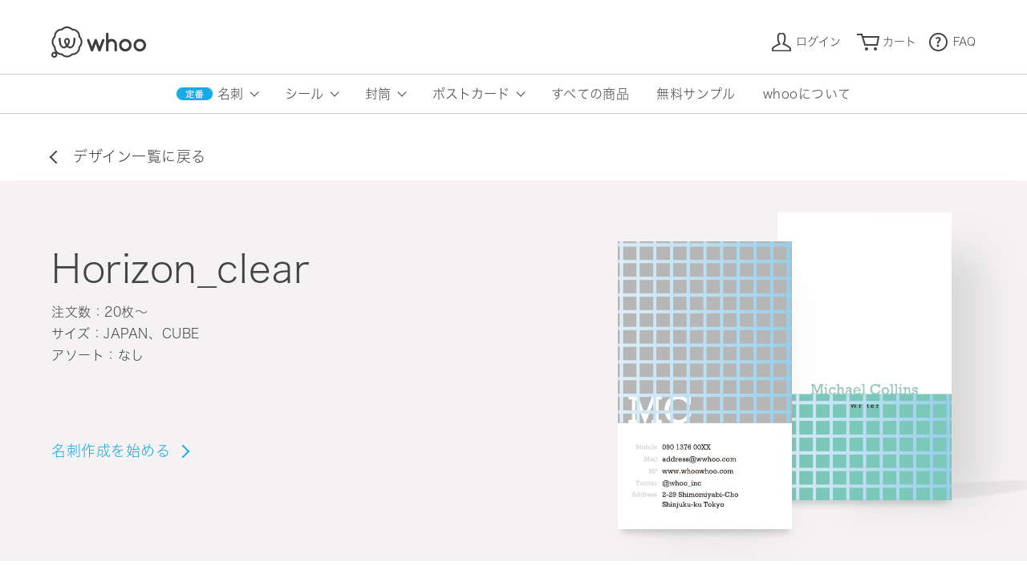

--- FILE ---
content_type: text/html; charset=UTF-8
request_url: https://whoowhoo.com/styles/clear/designs/horizon_jvc_jpn/
body_size: 60303
content:
<!DOCTYPE html>
<html lang="ja">
  <head>
    <meta charset="utf-8">
    <meta name="viewport" content="width=device-width, initial-scale=1">
    <title>Horizon_clear | カスタムデザイン名刺 whoo</title>
    <meta name="description" content="Horizon_clear | おしゃれな名刺作成ならwhoo（フー）。カスタムデザイン名刺whooでは世界中のプロデザイナーが作成したおしゃれな名刺デザインが豊富！QRコードやお気に入りの写真も使える！高品質な紙、選べるサイズ、個性的なスタイルの名刺が誰でも簡単に作成できます。">
    <meta name="keywords" content="Horizon_clear,名刺おしゃれ,名刺デザイン,名刺作成,名刺印刷,ショップカードおしゃれ,ショップカードデザイン,ショップカード作成,whoo,フー,ふー">
    <meta property="og:title" content="カスタムデザイン名刺 whoo">
    <meta property="og:url" content="https://whoowhoo.com/">
    <meta property="og:type" content="website">
    <meta property="og:image" content="https://whoowhoo.com/assets/img/banner/topslide/17687876790.87881200.png">
    <meta property="og:description" content="おしゃれな名刺作成ならwhoo（フー）。カスタムデザイン名刺whooでは世界中のプロデザイナーが作成したおしゃれな名刺デザインが豊富！QRコードやお気に入りの写真も使える！高品質な紙、選べるサイズ、個性的なスタイルの名刺が誰でも簡単に作成できます。">
        <meta name="thumbnail" content="https://whoowhoo.com/assets/img/common/thumbnail.jpg" />
    <meta name="google-site-verification" content="mHuwe5B6BTdpQ9q4ZCRQrjV7bHZXfl_KLVvxFk5L2rQ" />
    <link rel="shortcut icon" href="/assets/img/common/favicon.ico">
    <link rel="icon" href="/assets/img/common/favicon.png">
    <link rel="apple-touch-icon" href="/assets/img/common/apple-touch-icon.png">
    <link href="/assets/css/styles.css?v=1768890884" rel="stylesheet">
    <link href="https://fonts.googleapis.com/icon?family=Material+Icons" rel="stylesheet">
            <!-- Google Tag Manager -->
    <script>(function(w,d,s,l,i){w[l]=w[l]||[];w[l].push({'gtm.start':
    new Date().getTime(),event:'gtm.js'});var f=d.getElementsByTagName(s)[0],
    j=d.createElement(s),dl=l!='dataLayer'?'&l='+l:'';j.async=true;j.src='https://www.googletagmanager.com/gtm.js?id='+i+dl;f.parentNode.insertBefore(j,f);
    })(window,document,'script','dataLayer','GTM-PP7JCQ9');</script>
    <!-- End Google Tag Manager -->
        <script src="/assets/js/manifest.js?v=1768890884"></script>
    <script src="/assets/js/vendor.js?v=1768890884"></script>
    <script src="/assets/js/common.js?v=1768890884"></script>
    <script src="//typesquare.com/accessor/apiscript/typesquare.js?66fdfb936a6049eab06632b1ac1e02e5&fadein=0"></script>
        <script src="/assets/js/style_detail.js?v=1768890884"></script>
    <!--
    <PageMap>
      <DataObject type="thumbnail">
        <Attribute name="src" value="https://whoowhoo.com/assets/img/common/thumbnail.jpg"/>
        <Attribute name="width" value="750"/>
        <Attribute name="height" value="694"/>
      </DataObject>
    </PageMap>
-->
  </head>
  <body>
        <!-- Google Tag Manager (noscript) -->
    <noscript><iframe src="https://www.googletagmanager.com/ns.html?id=GTM-PP7JCQ9"
    height="0" width="0" style="display:none;visibility:hidden"></iframe></noscript>
    <!-- End Google Tag Manager (noscript) -->
        <div class="t-wrapper">
      <header class="o-header__nopb">
        <div class="o-header__inner__top">
          <h1><a class="a-siteLogo" href="/">whoo</a></h1>
          <nav class="m-subNav o-header__subNav">
            <ul class="m-subNav__lists">
              <li class="m-subNav__list">
                                <button class="a-userIcon js-modal-button" type="button" data-modal-name="member" data-tab-name="member" data-tab-group="headerMember">ログイン</button>
                              </li>
              <li class="m-subNav__list">
                      <button class="a-cartIcon js-modal-button" type="button" data-modal-name="cart">カート</button>
              </li>
              <li class="m-subNav__list">
                <button class="a-helpIcon js-link-button" href="/faq/">FAQ</button>
              </li>
                          </ul>
          </nav>
        </div>
        <hr>
        <div class="o-header__inner__bottom">
          <nav class="m-globalNav">
            <ul class="m-globalNav__lists">
                            <li class="m-globalNav__list">
                                <span class="m-globalNav__badge"><img src="/assets/img/badge/badge_classic.png" srcset="/assets/img/badge/badge_classic@2x.png 2x"></span>
                                <button class="a-globalLink js-modal-button m-globalNav__arw" type="button" data-modal-name="create" data-category-name="card">名刺</button>
              </li>
                            <li class="m-globalNav__list">
                                <button class="a-globalLink js-modal-button m-globalNav__arw" type="button" data-modal-name="create" data-category-name="seal">シール</button>
              </li>
                            <li class="m-globalNav__list">
                                <button class="a-globalLink js-modal-button m-globalNav__arw" type="button" data-modal-name="create" data-category-name="envelope">封筒</button>
              </li>
                            <li class="m-globalNav__list">
                                <button class="a-globalLink js-modal-button m-globalNav__arw" type="button" data-modal-name="create" data-category-name="postcard">ポストカード</button>
              </li>
                            <li class="m-globalNav__list"><a class="a-globalLink" href="/styles/">すべての商品</a></li>
              <li class="m-globalNav__list"><a class="a-globalLink" href="/sample/">無料サンプル</a></li>
              <li class="m-globalNav__list"><a class="a-globalLink" href="/about/">whooについて</a></li>
            </ul>
          </nav>
        </div>
            </header>

            <div class="o-overlay js-modal" data-modal-name="member">
  <aside class="o-modal js-modal-content">
    <button class="a-closeButton o-modal__closeButton js-close" type="button">閉じる</button>
    <h1 class="a-modalLogo"><img src="/assets/img/logo/logo_modal.png" srcset="/assets/img/logo/logo_modal@2x.png 2x"></h1>
    <ul class="m-tabButton">
      <li class="a-tabButton js-tab-button" tabIndex="0" data-tab-name="member" data-tab-group="headerMember">会員登録</li>
      <li class="a-tabButton js-tab-button is-active" data-tab-name="login" data-tab-group="headerMember">ログイン</li>
    </ul>
    <div class="o-modal__wrap js-tab is-active" data-tab-name="login" data-tab-group="headerMember">
      <div class="o-modal__wrap__item">
        <h2 class="a-modalTitle">メールアドレスでログイン</h2>
        <div class="o-modal__wrap__item__login">
          <form method="POST" class="js-login-form" autocomplete="off" >
            <p class="m-alert m-alert--dang js-error-message"></p>
            <label class="m-input o-modal__wrap__item__login__input"><span class="a-inputTitle m-input__title">メール</span>
              <input class="a-input" type="text" name="loginid" value="" autocomplete="off">
            </label>
            <label class="m-input o-modal__wrap__item__login__input"><span class="a-inputTitle m-input__title">パスワード</span>
              <input class="a-input" type="password" name="wordpass" value="" autocomplete="off">
            </label>
            <label class="m-input__inner">
              <input class="a-checkboxInput" type="checkbox"><span class="a-checkboxLabel">ログイン情報を保存する</span>
            </label>
            <button type="button" class="a-button--login m-input__loginButton js-login-button">ログイン</button>
            <input type="hidden" name="token" value="1768890884" />
            <p class="m-inputForgotpass"><a class="a-forgotpassLink" href="/forgotpass/">パスワードをお忘れですか？</a></p>
          </form>
        </div>
      </div>
      <div class="o-modal__wrap__item">
        <h2 class="a-modalTitle">Amazonアカウントでログイン</h2>
        <div class="m-modalSnsButton">
          <!--          <a class="a-snsButton m-modalSnsButton__facebook" href="/oauth/auth.php?provider_id=Facebook">Facebookでログイン</a>-->
          <!--          <a class="a-snsButton m-modalSnsButton__instagram" href="/oauth/auth.php?provider_id=Instagram">Instagramでログイン</a>-->
          <p class="a-inputTitle m-input__title">Amazonアカウント</p>
          <div id="js-amazonPayButton"></div>
        </div>
      </div>
    </div>
    <div class="o-modal__regist_wrap js-tab" data-tab-name="member" data-tab-group="headerMember">
      <div class="o-modal__description">
        デザインの保存やご注文には会員登録が必要です
      </div>
      <div class="o-modal__wrap is-active">
        <div class="o-modal__wrap__item">
          <h2 class="a-modalTitle">メールアドレスで会員登録する</h2>
          <div class="o-modal__wrap__item__login">
            <form method="POST" class="js-add-member-form" action="/api/add_member/" autocomplete="off" >
              <p class="m-alert m-alert--dang js-error-add-member-message"></p>
              <label class="m-input o-modal__wrap__item__login__input">
                <p class="a-inputTitle m-input__title">メール</p>
                <input class="a-input js-member-mail" type="text" name="mail" autocomplete="off">
              </label>
              <label class="m-input o-modal__wrap__item__login__input">
                <p class="a-inputTitle m-input__title">パスワード</p>
                <input class="a-input js-member-pass" type="password" name="pass" autocomplete="off">
              </label>
              <label class="m-input__inner">
                <input class="a-checkboxInput js-add-member-check" type="checkbox"><span class="a-checkboxLabel"><a href="/terms/" target="_blank">利用規約</a>に同意する</span>
              </label>
              <label class="m-input__inner">
                <input class="a-checkboxInput js-add-member-check" type="checkbox"><span class="a-checkboxLabel"><a href="/assets/pdf/whoo3.4.2.3個人情報取扱い同意書_会員登録.pdf" target="_blank">個人情報取り扱い同意書</a>に同意する</span>
              </label>
              <button type="button" class="a-button--login m-input__loginButton js-add-member-button">会員登録</button>
            </form>
            <p class="m-inputForgotpass"><a class="a-forgotpassLink" href="/forgotpass/">パスワードをお忘れですか？</a></p>
          </div>
        </div>
        <div class="o-modal__wrap__item">
          <h2 class="a-modalTitle">Amazonアカウントで会員登録する</h2>
          <div class="m-modalSnsButton">
            <!--          <a class="a-snsButton m-modalSnsButton__facebook" href="/oauth/auth.php?provider_id=Facebook">Facebookでログイン</a>-->
            <!--          <a class="a-snsButton m-modalSnsButton__instagram" href="/oauth/auth.php?provider_id=Instagram">Instagramでログイン</a>-->
            <p class="a-inputTitle m-input__title">Amazonアカウント</p>
            <div id="js-amazonPayButton1"></div>
          </div>
        </div>
      </div>
    </div>
  </aside>
</div>
            <div class="o-overlay js-modal" data-modal-name="cart">
  <aside class="o-modalCart js-modal-content js-cartArea">
    <h1 class="o-modalCartTitle">カート</h1>
    <button class="a-closeButton m-modalCart__closeButton js-close" type="button">閉じる</button>
        <div class="m-modalCart">
      <div class="m-modalCart__item">
        <div class="m-modalCart__item__thumbnail"></div>
        <div class="m-modalCart__item__detail">
          <p class="a-productsName">商品は入っていません。</p>
        </div>
      </div>
    </div>
      </aside>
</div>
      <div class="o-overlay js-modal" data-modal-name="search">
	<div class="o-searchBox js-modal-content">
		<form>
			<input class="a-searchBox" type="text" placeholder="Search">
		</form>
		<button class="a-closeButton m-modalCart__closeButton js-close" type="button">閉じる</button>
	</div>
</div>


      <div class="o-overlay js-modal" data-modal-name="create">
        <aside class="o-modal--styleList js-modal-content">
          <button class="a-closeButton o-modal__closeButton js-close" type="button">閉じる</button>
          <div class="m-modalStyleWrap">
                                      <div class="m-modalStyleCategory js-category js-category-card is-active">
            <div class="m-modalStyleList">
              <div class="m-modalStyleList__item">
                <a href="/product/card/">すべての商品をみる</a>
              </div>
              <div class="m-modalStyleList__header">定番</div>
                                          <div class="m-modalStyleList__item">
                <a href="/styles/standard/" class="js-changeStyleDetail" data-style-key="standard">Standard(スタンダード)</a>
                                <span><img src="/assets/img/badge/badge_popular.png" srcset="/assets/img/badge/badge_popular@2x.png 2x"></span>
                              </div>
                            <div class="m-modalStyleList__header">特殊加工</div>
                                          <div class="m-modalStyleList__item">
                <a href="/styles/haku/" class="js-changeStyleDetail" data-style-key="haku">Haku(箔)</a>
                              </div>
                            <div class="m-modalStyleList__item">
                <a href="/styles/clear/" class="js-changeStyleDetail" data-style-key="clear">Clear(クリア)</a>
                              </div>
                            <div class="m-modalStyleList__header">こだわりの用紙</div>
                                                        <div class="m-modalStyleList__item">
                <a href="/styles/Bananapaper/" class="js-changeStyleDetail" data-style-key="Bananapaper">Banana Paper(バナナペーパー)</a>
                                <span><img src="/assets/img/badge/badge_new.png" srcset="/assets/img/badge/badge_new@2x.png 2x"></span>
                              </div>
                                          <div class="m-modalStyleList__item">
                <a href="/styles/limex/" class="js-changeStyleDetail" data-style-key="limex">LIMEX(ライメックス)</a>
                                <span><img src="/assets/img/badge/badge_new.png" srcset="/assets/img/badge/badge_new@2x.png 2x"></span>
                              </div>
                                          <div class="m-modalStyleList__item">
                <a href="/styles/kraft/" class="js-changeStyleDetail" data-style-key="kraft">Kraft(クラフト)</a>
                              </div>
                                          <div class="m-modalStyleList__item">
                <a href="/styles/neon/" class="js-changeStyleDetail" data-style-key="neon">Neon(ネオン)</a>
                              </div>
                                          <div class="m-modalStyleList__item">
                <a href="/styles/dark/" class="js-changeStyleDetail" data-style-key="dark">Dark(ダーク)</a>
                              </div>
                            <div class="m-modalStyleList__header">複数の写真を入れる</div>
                                          <div class="m-modalStyleList__item">
                <a href="/styles/pics/" class="js-changeStyleDetail" data-style-key="pics">Pics(ピクス)</a>
                              </div>
                            <div class="m-modalStyleList__header">自分のデータでつくる</div>
              <div class="m-modalStyleList__item"><a href="/mydata/">データ入稿</a></div>
            </div>
                        <div class="m-modalStyleInfo is-active js-styleDetails js-styleDetail-standard">
              <h3 class="m-modalStyleInfo__title">Standard(スタンダード)</h3>
              <div class="m-modalStyleInfo__image">
                <a href="/styles/standard/">
                  <img src="/assets/img/banner/style/15965956430.79739200.jpg">
                </a>
              </div>
              <div class="m-modalStyleInfo__description">whooの標準スタイルです。頼もしい厚みのある、高品質な紙を厳選しました。</div>
              <div class="m-modalStyleInfo__link"><a class="a-arrowLinkBule--L" href="/styles/standard/">詳細をみる</a></div>
            </div>
                        <div class="m-modalStyleInfo js-styleDetails js-styleDetail-haku">
              <h3 class="m-modalStyleInfo__title">Haku(箔)</h3>
              <div class="m-modalStyleInfo__image">
                <a href="/styles/haku/">
                  <img src="/assets/img/banner/style/16048858590.40090100.jpg">
                </a>
              </div>
              <div class="m-modalStyleInfo__description">立体的で上質な光沢を持つ金銀箔が美しいスタイルです。</div>
              <div class="m-modalStyleInfo__link"><a class="a-arrowLinkBule--L" href="/styles/haku/">詳細をみる</a></div>
            </div>
                        <div class="m-modalStyleInfo js-styleDetails js-styleDetail-clear">
              <h3 class="m-modalStyleInfo__title">Clear(クリア)</h3>
              <div class="m-modalStyleInfo__image">
                <a href="/styles/clear/">
                  <img src="/assets/img/banner/style/15935741530.54980700.jpg">
                </a>
              </div>
              <div class="m-modalStyleInfo__description">立体感のあるクリアニスの輝きが、目に鮮やかなスタイルです。</div>
              <div class="m-modalStyleInfo__link"><a class="a-arrowLinkBule--L" href="/styles/clear/">詳細をみる</a></div>
            </div>
                        <div class="m-modalStyleInfo js-styleDetails js-styleDetail-kraft">
              <h3 class="m-modalStyleInfo__title">Kraft(クラフト)</h3>
              <div class="m-modalStyleInfo__image">
                <a href="/styles/kraft/">
                  <img src="/assets/img/banner/style/15935715720.08990100.jpg">
                </a>
              </div>
              <div class="m-modalStyleInfo__description">細かなチリも魅力的な、古紙で作られたクラフトペーパー。</div>
              <div class="m-modalStyleInfo__link"><a class="a-arrowLinkBule--L" href="/styles/kraft/">詳細をみる</a></div>
            </div>
                        <div class="m-modalStyleInfo js-styleDetails js-styleDetail-neon">
              <h3 class="m-modalStyleInfo__title">Neon(ネオン)</h3>
              <div class="m-modalStyleInfo__image">
                <a href="/styles/neon/">
                  <img src="/assets/img/banner/style/15935716240.58421800.png">
                </a>
              </div>
              <div class="m-modalStyleInfo__description">鮮やかでフレッシュな5色のカラーが、名刺デザインのスパイスに。</div>
              <div class="m-modalStyleInfo__link"><a class="a-arrowLinkBule--L" href="/styles/neon/">詳細をみる</a></div>
            </div>
                        <div class="m-modalStyleInfo js-styleDetails js-styleDetail-dark">
              <h3 class="m-modalStyleInfo__title">Dark(ダーク)</h3>
              <div class="m-modalStyleInfo__image">
                <a href="/styles/dark/">
                  <img src="/assets/img/banner/style/15935716580.10458500.png">
                </a>
              </div>
              <div class="m-modalStyleInfo__description">上品で重厚な5色のカラーは、名刺デザインをグッと引き締めます。</div>
              <div class="m-modalStyleInfo__link"><a class="a-arrowLinkBule--L" href="/styles/dark/">詳細をみる</a></div>
            </div>
                        <div class="m-modalStyleInfo js-styleDetails js-styleDetail-pics">
              <h3 class="m-modalStyleInfo__title">Pics(ピクス)</h3>
              <div class="m-modalStyleInfo__image">
                <a href="/styles/pics/">
                  <img src="/assets/img/banner/style/16328041480.94195900.jpg">
                </a>
              </div>
              <div class="m-modalStyleInfo__description">１つのデザインに最大５０種類の写真が使用できるスタイルです。</div>
              <div class="m-modalStyleInfo__link"><a class="a-arrowLinkBule--L" href="/styles/pics/">詳細をみる</a></div>
            </div>
                        <div class="m-modalStyleInfo js-styleDetails js-styleDetail-Bananapaper">
              <h3 class="m-modalStyleInfo__title">Banana Paper(バナナペーパー)</h3>
              <div class="m-modalStyleInfo__image">
                <a href="/styles/Bananapaper/">
                  <img src="/assets/img/banner/style/17544454870.16663800.png">
                </a>
              </div>
              <div class="m-modalStyleInfo__description">バナナの茎をアップサイクルしたエシカル素材「バナナぺーパー」。</div>
              <div class="m-modalStyleInfo__link"><a class="a-arrowLinkBule--L" href="/styles/Bananapaper/">詳細をみる</a></div>
            </div>
                        <div class="m-modalStyleInfo js-styleDetails js-styleDetail-limex">
              <h3 class="m-modalStyleInfo__title">LIMEX(ライメックス)</h3>
              <div class="m-modalStyleInfo__image">
                <a href="/styles/limex/">
                  <img src="/assets/img/banner/style/17624113920.13645800.png">
                </a>
              </div>
              <div class="m-modalStyleInfo__description">石灰石から生まれたLIMEXシートを使用した名刺は、水資源を守る新素材です。</div>
              <div class="m-modalStyleInfo__link"><a class="a-arrowLinkBule--L" href="/styles/limex/">詳細をみる</a></div>
            </div>
                        <div class="m-modalStyleInfo js-styleDetails js-styleDetail-white-seal">
              <h3 class="m-modalStyleInfo__title">White(白色)シール</h3>
              <div class="m-modalStyleInfo__image">
                <a href="/styles/white-seal/">
                  <img src="/assets/img/banner/style/16104379590.99185300.jpg">
                </a>
              </div>
              <div class="m-modalStyleInfo__description">どんな商品にもマッチする白い紙のシールです。</div>
              <div class="m-modalStyleInfo__link"><a class="a-arrowLinkBule--L" href="/styles/white-seal/">詳細をみる</a></div>
            </div>
                        <div class="m-modalStyleInfo js-styleDetails js-styleDetail-clear-seal">
              <h3 class="m-modalStyleInfo__title">Clear(透明)シール</h3>
              <div class="m-modalStyleInfo__image">
                <a href="/styles/clear-seal/">
                  <img src="/assets/img/banner/style/16104382820.39898100.jpg">
                </a>
              </div>
              <div class="m-modalStyleInfo__description">デザインや用途によって、多彩な表現が可能な透明シール。</div>
              <div class="m-modalStyleInfo__link"><a class="a-arrowLinkBule--L" href="/styles/clear-seal/">詳細をみる</a></div>
            </div>
                        <div class="m-modalStyleInfo js-styleDetails js-styleDetail-kraft-seal">
              <h3 class="m-modalStyleInfo__title">Kraft(クラフト)シール</h3>
              <div class="m-modalStyleInfo__image">
                <a href="/styles/kraft-seal/">
                  <img src="/assets/img/banner/style/16104391310.60307300.jpg">
                </a>
              </div>
              <div class="m-modalStyleInfo__description">ナチュラルな風合いが、優しさとぬくもりを感じるシールです。</div>
              <div class="m-modalStyleInfo__link"><a class="a-arrowLinkBule--L" href="/styles/kraft-seal/">詳細をみる</a></div>
            </div>
                        <div class="m-modalStyleInfo js-styleDetails js-styleDetail-kiritori-seal">
              <h3 class="m-modalStyleInfo__title">Kiritori(キリトリ)シール</h3>
              <div class="m-modalStyleInfo__image">
                <a href="/styles/kiritori-seal/">
                  <img src="/assets/img/banner/style/16104392910.71147600.jpg">
                </a>
              </div>
              <div class="m-modalStyleInfo__description">使いたい分だけ大切に。1枚ずつキリトリできるシールです。</div>
              <div class="m-modalStyleInfo__link"><a class="a-arrowLinkBule--L" href="/styles/kiritori-seal/">詳細をみる</a></div>
            </div>
                        <div class="m-modalStyleInfo js-styleDetails js-styleDetail-cotton-envelope">
              <h3 class="m-modalStyleInfo__title">Cotton(コットン)封筒</h3>
              <div class="m-modalStyleInfo__image">
                <a href="/styles/cotton-envelope/">
                  <img src="/assets/img/banner/style/16161426080.36393500.jpg">
                </a>
              </div>
              <div class="m-modalStyleInfo__description">コットンの優しい風合いと上品な質感が感じられる封筒です。</div>
              <div class="m-modalStyleInfo__link"><a class="a-arrowLinkBule--L" href="/styles/cotton-envelope/">詳細をみる</a></div>
            </div>
                        <div class="m-modalStyleInfo js-styleDetails js-styleDetail-mix-gray-envelope">
              <h3 class="m-modalStyleInfo__title">Mix Gray(ミックスグレー)封筒</h3>
              <div class="m-modalStyleInfo__image">
                <a href="/styles/mix-gray-envelope/">
                  <img src="/assets/img/banner/style/16161432960.00030500.jpg">
                </a>
              </div>
              <div class="m-modalStyleInfo__description">古紙配合率70%以上、環境に配慮されたミックス素材。</div>
              <div class="m-modalStyleInfo__link"><a class="a-arrowLinkBule--L" href="/styles/mix-gray-envelope/">詳細をみる</a></div>
            </div>
                        <div class="m-modalStyleInfo js-styleDetails js-styleDetail-rough-envelope">
              <h3 class="m-modalStyleInfo__title">Rough(ラフ)封筒</h3>
              <div class="m-modalStyleInfo__image">
                <a href="/styles/rough-envelope/">
                  <img src="/assets/img/banner/style/16161438200.70681800.jpg">
                </a>
              </div>
              <div class="m-modalStyleInfo__description">外側は白色、封を開けるとブラウンのクラフト紙が登場します。</div>
              <div class="m-modalStyleInfo__link"><a class="a-arrowLinkBule--L" href="/styles/rough-envelope/">詳細をみる</a></div>
            </div>
                        <div class="m-modalStyleInfo js-styleDetails js-styleDetail-fastcard">
              <h3 class="m-modalStyleInfo__title">Fast Card(ファストカード)</h3>
              <div class="m-modalStyleInfo__image">
                <a href="/styles/fastcard/">
                  <img src="/assets/img/banner/style/16296821790.24305400.jpg">
                </a>
              </div>
              <div class="m-modalStyleInfo__description">必要な枚数を素早くお届け。10枚からご注文可能なカードです。</div>
              <div class="m-modalStyleInfo__link"><a class="a-arrowLinkBule--L" href="/styles/fastcard/">詳細をみる</a></div>
            </div>
                        <div class="m-modalStyleInfo js-styleDetails js-styleDetail-procard">
              <h3 class="m-modalStyleInfo__title">Pro Card(プロカード)</h3>
              <div class="m-modalStyleInfo__image">
                <a href="/styles/procard/">
                  <img src="/assets/img/banner/style/16296843400.46380600.jpg">
                </a>
              </div>
              <div class="m-modalStyleInfo__description">プロクオリティの高品質なカードです。</div>
              <div class="m-modalStyleInfo__link"><a class="a-arrowLinkBule--L" href="/styles/procard/">詳細をみる</a></div>
            </div>
                        <div class="m-modalStyleInfo js-styleDetails js-styleDetail-picscard">
              <h3 class="m-modalStyleInfo__title">Pics Card(ピクスカード)</h3>
              <div class="m-modalStyleInfo__image">
                <a href="/styles/picscard/">
                  <img src="/assets/img/banner/style/16296837470.03959400.jpg">
                </a>
              </div>
              <div class="m-modalStyleInfo__description">1つのデザインに最大10種類までの写真を使用可能です。</div>
              <div class="m-modalStyleInfo__link"><a class="a-arrowLinkBule--L" href="/styles/picscard/">詳細をみる</a></div>
            </div>
                        </div>
                                                    <div class="m-modalStyleCategory js-category js-category-seal">
            <div class="m-modalStyleList">
              <div class="m-modalStyleList__item m-modalStyleList__item__thick">
                <a href="/product/seal/">すべての商品をみる</a>
              </div>
                            <div class="m-modalStyleList__item m-modalStyleList__item__thick">
                <a href="/styles/white-seal/" class="js-changeStyleDetail" data-style-key="white-seal">White(白色)シール</a>
                              </div>
                            <div class="m-modalStyleList__item m-modalStyleList__item__thick">
                <a href="/styles/clear-seal/" class="js-changeStyleDetail" data-style-key="clear-seal">Clear(透明)シール</a>
                              </div>
                            <div class="m-modalStyleList__item m-modalStyleList__item__thick">
                <a href="/styles/kraft-seal/" class="js-changeStyleDetail" data-style-key="kraft-seal">Kraft(クラフト)シール</a>
                              </div>
                            <div class="m-modalStyleList__item m-modalStyleList__item__thick">
                <a href="/styles/kiritori-seal/" class="js-changeStyleDetail" data-style-key="kiritori-seal">Kiritori(キリトリ)シール</a>
                              </div>
                            <div class="m-modalStyleList__item m-modalStyleList__item__thick">
                <a href="/mydata/">データ入稿</a>
              </div>
            </div>
                        <div class="m-modalStyleInfo js-styleDetails js-styleDetail-white-seal">
              <h3 class="m-modalStyleInfo__title">White(白色)シール</h3>
              <div class="m-modalStyleInfo__image">
                <a href="/styles/white-seal/">
                  <img src="/assets/img/banner/style/16104379590.99185300.jpg">
                </a>
              </div>
              <div class="m-modalStyleInfo__description">どんな商品にもマッチする白い紙のシールです。</div>
              <div class="m-modalStyleInfo__link"><a class="a-arrowLinkBule--L" href="/styles/white-seal/">詳細をみる</a></div>
            </div>
                        <div class="m-modalStyleInfo js-styleDetails js-styleDetail-clear-seal">
              <h3 class="m-modalStyleInfo__title">Clear(透明)シール</h3>
              <div class="m-modalStyleInfo__image">
                <a href="/styles/clear-seal/">
                  <img src="/assets/img/banner/style/16104382820.39898100.jpg">
                </a>
              </div>
              <div class="m-modalStyleInfo__description">デザインや用途によって、多彩な表現が可能な透明シール。</div>
              <div class="m-modalStyleInfo__link"><a class="a-arrowLinkBule--L" href="/styles/clear-seal/">詳細をみる</a></div>
            </div>
                        <div class="m-modalStyleInfo js-styleDetails js-styleDetail-kraft-seal">
              <h3 class="m-modalStyleInfo__title">Kraft(クラフト)シール</h3>
              <div class="m-modalStyleInfo__image">
                <a href="/styles/kraft-seal/">
                  <img src="/assets/img/banner/style/16104391310.60307300.jpg">
                </a>
              </div>
              <div class="m-modalStyleInfo__description">ナチュラルな風合いが、優しさとぬくもりを感じるシールです。</div>
              <div class="m-modalStyleInfo__link"><a class="a-arrowLinkBule--L" href="/styles/kraft-seal/">詳細をみる</a></div>
            </div>
                        <div class="m-modalStyleInfo js-styleDetails js-styleDetail-kiritori-seal">
              <h3 class="m-modalStyleInfo__title">Kiritori(キリトリ)シール</h3>
              <div class="m-modalStyleInfo__image">
                <a href="/styles/kiritori-seal/">
                  <img src="/assets/img/banner/style/16104392910.71147600.jpg">
                </a>
              </div>
              <div class="m-modalStyleInfo__description">使いたい分だけ大切に。1枚ずつキリトリできるシールです。</div>
              <div class="m-modalStyleInfo__link"><a class="a-arrowLinkBule--L" href="/styles/kiritori-seal/">詳細をみる</a></div>
            </div>
                        </div>
                                                    <div class="m-modalStyleCategory js-category js-category-envelope">
            <div class="m-modalStyleList">
              <div class="m-modalStyleList__item m-modalStyleList__item__thick">
                <a href="/product/envelope/">すべての商品をみる</a>
              </div>
                            <div class="m-modalStyleList__item m-modalStyleList__item__thick">
                <a href="/styles/cotton-envelope/" class="js-changeStyleDetail" data-style-key="cotton-envelope">Cotton(コットン)封筒</a>
                              </div>
                            <div class="m-modalStyleList__item m-modalStyleList__item__thick">
                <a href="/styles/mix-gray-envelope/" class="js-changeStyleDetail" data-style-key="mix-gray-envelope">Mix Gray(ミックスグレー)封筒</a>
                              </div>
                            <div class="m-modalStyleList__item m-modalStyleList__item__thick">
                <a href="/styles/rough-envelope/" class="js-changeStyleDetail" data-style-key="rough-envelope">Rough(ラフ)封筒</a>
                              </div>
                            <div class="m-modalStyleList__item m-modalStyleList__item__thick">
                <a href="/mydata/">データ入稿</a>
              </div>
            </div>
                        <div class="m-modalStyleInfo js-styleDetails js-styleDetail-cotton-envelope">
              <h3 class="m-modalStyleInfo__title">Cotton(コットン)封筒</h3>
              <div class="m-modalStyleInfo__image">
                <a href="/styles/cotton-envelope/">
                  <img src="/assets/img/banner/style/16161426080.36393500.jpg">
                </a>
              </div>
              <div class="m-modalStyleInfo__description">コットンの優しい風合いと上品な質感が感じられる封筒です。</div>
              <div class="m-modalStyleInfo__link"><a class="a-arrowLinkBule--L" href="/styles/cotton-envelope/">詳細をみる</a></div>
            </div>
                        <div class="m-modalStyleInfo js-styleDetails js-styleDetail-mix-gray-envelope">
              <h3 class="m-modalStyleInfo__title">Mix Gray(ミックスグレー)封筒</h3>
              <div class="m-modalStyleInfo__image">
                <a href="/styles/mix-gray-envelope/">
                  <img src="/assets/img/banner/style/16161432960.00030500.jpg">
                </a>
              </div>
              <div class="m-modalStyleInfo__description">古紙配合率70%以上、環境に配慮されたミックス素材。</div>
              <div class="m-modalStyleInfo__link"><a class="a-arrowLinkBule--L" href="/styles/mix-gray-envelope/">詳細をみる</a></div>
            </div>
                        <div class="m-modalStyleInfo js-styleDetails js-styleDetail-rough-envelope">
              <h3 class="m-modalStyleInfo__title">Rough(ラフ)封筒</h3>
              <div class="m-modalStyleInfo__image">
                <a href="/styles/rough-envelope/">
                  <img src="/assets/img/banner/style/16161438200.70681800.jpg">
                </a>
              </div>
              <div class="m-modalStyleInfo__description">外側は白色、封を開けるとブラウンのクラフト紙が登場します。</div>
              <div class="m-modalStyleInfo__link"><a class="a-arrowLinkBule--L" href="/styles/rough-envelope/">詳細をみる</a></div>
            </div>
                        </div>
                                                    <div class="m-modalStyleCategory js-category js-category-postcard">
            <div class="m-modalStyleList">
              <div class="m-modalStyleList__item m-modalStyleList__item__thick">
                <a href="/product/postcard/">すべての商品をみる</a>
              </div>
                            <div class="m-modalStyleList__item m-modalStyleList__item__thick">
                <a href="/styles/fastcard/" class="js-changeStyleDetail" data-style-key="fastcard">Fast Card(ファストカード)</a>
                              </div>
                            <div class="m-modalStyleList__item m-modalStyleList__item__thick">
                <a href="/styles/procard/" class="js-changeStyleDetail" data-style-key="procard">Pro Card(プロカード)</a>
                                <span><img src="/assets/img/badge/badge_new.png" srcset="/assets/img/badge/badge_new@2x.png 2x"></span>
                              </div>
                            <div class="m-modalStyleList__item m-modalStyleList__item__thick">
                <a href="/styles/picscard/" class="js-changeStyleDetail" data-style-key="picscard">Pics Card(ピクスカード)</a>
                                <span><img src="/assets/img/badge/badge_new.png" srcset="/assets/img/badge/badge_new@2x.png 2x"></span>
                              </div>
                            <div class="m-modalStyleList__item m-modalStyleList__item__thick">
                <a href="/mydata/">データ入稿</a>
              </div>
            </div>
                        <div class="m-modalStyleInfo js-styleDetails js-styleDetail-fastcard">
              <h3 class="m-modalStyleInfo__title">Fast Card(ファストカード)</h3>
              <div class="m-modalStyleInfo__image">
                <a href="/styles/fastcard/">
                  <img src="/assets/img/banner/style/16296821790.24305400.jpg">
                </a>
              </div>
              <div class="m-modalStyleInfo__description">必要な枚数を素早くお届け。10枚からご注文可能なカードです。</div>
              <div class="m-modalStyleInfo__link"><a class="a-arrowLinkBule--L" href="/styles/fastcard/">詳細をみる</a></div>
            </div>
                        <div class="m-modalStyleInfo js-styleDetails js-styleDetail-procard">
              <h3 class="m-modalStyleInfo__title">Pro Card(プロカード)</h3>
              <div class="m-modalStyleInfo__image">
                <a href="/styles/procard/">
                  <img src="/assets/img/banner/style/16296843400.46380600.jpg">
                </a>
              </div>
              <div class="m-modalStyleInfo__description">プロクオリティの高品質なカードです。</div>
              <div class="m-modalStyleInfo__link"><a class="a-arrowLinkBule--L" href="/styles/procard/">詳細をみる</a></div>
            </div>
                        <div class="m-modalStyleInfo js-styleDetails js-styleDetail-picscard">
              <h3 class="m-modalStyleInfo__title">Pics Card(ピクスカード)</h3>
              <div class="m-modalStyleInfo__image">
                <a href="/styles/picscard/">
                  <img src="/assets/img/banner/style/16296837470.03959400.jpg">
                </a>
              </div>
              <div class="m-modalStyleInfo__description">1つのデザインに最大10種類までの写真を使用可能です。</div>
              <div class="m-modalStyleInfo__link"><a class="a-arrowLinkBule--L" href="/styles/picscard/">詳細をみる</a></div>
            </div>
                        </div>
                          
          </div>
        </aside>
      </div>


<img src="/assets/img/banner/templates/list/clear_horizon_jvc_jpn.png" srcset="/assets/img/banner/templates/list/clear_horizon_jvc_jpn@2x.png 2x" width="0" height="0" >

<section class="o-designDetail">
  <div class="m-backButton"><a class="a-backButton" href="../">デザイン一覧に戻る</a></div>

  <section class="o-designDetail__porthole">
    <div class="m-porthole">
      <div class="m-porthole__inner">
        <h1 class="a-title--black m-porthole__title">Horizon_clear</h1>
        <p class="a-designDetailDescription m-porthole__description">注文数：20枚〜<br />
サイズ：JAPAN、CUBE<br />
アソート：なし</p><a class="a-arrowLinkBule" href="./preview/">名刺作成を始める</a>
      </div>
      <div class="m-porthole__thumbnail">
                <span class="a-card m-porthole__back js-design-thumbnail-container-back">
          <span class="a-card__inner">
                        <img class="putImage" src="/assets/img/hakuclear/horizon_jvc_jpn_B.png" width="217.1" height="358.8" >
                                    <img class="js-design-thumbnail-back" src="/api/template_thumbnail/e48bf4bc0a0a14d05243b0071fa44b5f/clear/horizon_jvc_jpn/" srcset="/api/template_thumbnail/e48bf4bc0a0a14d05243b0071fa44b5f/1/clear/horizon_jvc_jpn/ 2x" width="217.1" height="358.8" >
                      </span>
        </span>
                <span class="a-card m-porthole__surface">
          <span class="a-card__inner m-porthole__surfaceInner">
                          <img class="putImage" src="/assets/img/hakuclear/horizon_jvc_jpn_F.png" width="217.1" height="358.8" >
                        <img src="/api/template_thumbnail/e4871b350a0a14d04a788b2abad834db/clear/horizon_jvc_jpn/" srcset="/api/template_thumbnail/e4871b350a0a14d04a788b2abad834db/1/clear/horizon_jvc_jpn/ 2x"  width="217.1" height="358.8" >
          </span>
        </span>
              </div>
    </div>

      </section>

  <!--横型demo-->
  <section class="o-designDetail__about">
    <section class="o-designDetail__about__header">
      <h1 class="a-title--design m-about__title">このデザインについて</h1>
    </section>
    <section class="o-designDetail__about__body">
      <section class="m-about__concept">
        <h2 class="a-title--designSub m-about__subtitle">コンセプト</h2>
        <p class="a-designDetailDescription">「Horizon」は地平線をイメージしてデザインされました。地平線の上にあなたの名前を配置することで、どこまでも続く地平線のようにあなたの可能性を広げてもらいたいという願いを込めています。</p>
      </section>
      <section class="m-about__designer">
        <h2 class="a-title--designSub m-about__subtitle">デザイナー</h2>
        <div class="m-about__designer__inner">
          <img src="/assets/img/banner/style/15051166300.13866700.png" srcset="/assets/img/banner/style/15051166300.13882800@2x.png 2x">
          <div class="m-about__designer__inner__description">
            <p class="a-designerName">whooデザイナー</p>
            <p class="a-designDetailDescription">whooのデザイナーです。
「オシャレな名刺を誰でも簡単に」をモットーに頑張っています。</p>
          </div>
        </div>
      </section>
    </section>
  </section>

  <section class="o-aboutCard">

                <div class="o-aboutCard__price">
        <div class="m-designDetailPrice">
          <table class="a-stylePriceTable is-rows4 js-design-detail-price-table">
            <thead>
            <tr>
                                                                <th colspan="3">JAPAN(日本サイズ)</th>
                                                                                            </tr>
            <tr>
              <td>数</td>
              <td>価格<span class="a-stylePriceTable__tax--inline">（税込）</span></td>
              <td>価格<span class="a-stylePriceTable__tax--inline">（税抜）</span></td>
            </tr>
            </thead>
            <tbody>
                          <tr>
                <td>20 <span class="a-stylePriceTable__cards">cards</span></td>
                <td><span class="a-stylePriceTable__totalprice">7,733円</span></td>
                <td><span class="a-stylePriceTable__baseprice">7,030円</span></td>
              </tr>
                          <tr>
                <td>50 <span class="a-stylePriceTable__cards">cards</span></td>
                <td><span class="a-stylePriceTable__totalprice">8,382円</span></td>
                <td><span class="a-stylePriceTable__baseprice">7,620円</span></td>
              </tr>
                          <tr>
                <td>100 <span class="a-stylePriceTable__cards">cards</span></td>
                <td><span class="a-stylePriceTable__totalprice">8,998円</span></td>
                <td><span class="a-stylePriceTable__baseprice">8,180円</span></td>
              </tr>
                          <tr>
                <td>200 <span class="a-stylePriceTable__cards">cards</span></td>
                <td><span class="a-stylePriceTable__totalprice">17,413円</span></td>
                <td><span class="a-stylePriceTable__baseprice">15,830円</span></td>
              </tr>
                          <tr>
                <td>300 <span class="a-stylePriceTable__cards">cards</span></td>
                <td><span class="a-stylePriceTable__totalprice">25,289円</span></td>
                <td><span class="a-stylePriceTable__baseprice">22,990円</span></td>
              </tr>
                          <tr>
                <td>400 <span class="a-stylePriceTable__cards">cards</span></td>
                <td><span class="a-stylePriceTable__totalprice">32,659円</span></td>
                <td><span class="a-stylePriceTable__baseprice">29,690円</span></td>
              </tr>
                          <tr>
                <td>500 <span class="a-stylePriceTable__cards">cards</span></td>
                <td><span class="a-stylePriceTable__totalprice">39,523円</span></td>
                <td><span class="a-stylePriceTable__baseprice">35,930円</span></td>
              </tr>
                          <tr>
                <td>600 <span class="a-stylePriceTable__cards">cards</span></td>
                <td><span class="a-stylePriceTable__totalprice">45,870円</span></td>
                <td><span class="a-stylePriceTable__baseprice">41,700円</span></td>
              </tr>
                          <tr>
                <td>700 <span class="a-stylePriceTable__cards">cards</span></td>
                <td><span class="a-stylePriceTable__totalprice">51,711円</span></td>
                <td><span class="a-stylePriceTable__baseprice">47,010円</span></td>
              </tr>
                          <tr>
                <td>800 <span class="a-stylePriceTable__cards">cards</span></td>
                <td><span class="a-stylePriceTable__totalprice">57,046円</span></td>
                <td><span class="a-stylePriceTable__baseprice">51,860円</span></td>
              </tr>
                          <tr>
                <td>900 <span class="a-stylePriceTable__cards">cards</span></td>
                <td><span class="a-stylePriceTable__totalprice">61,875円</span></td>
                <td><span class="a-stylePriceTable__baseprice">56,250円</span></td>
              </tr>
                          <tr>
                <td>1,000 <span class="a-stylePriceTable__cards">cards</span></td>
                <td><span class="a-stylePriceTable__totalprice">66,198円</span></td>
                <td><span class="a-stylePriceTable__baseprice">60,180円</span></td>
              </tr>
                        </tbody>
          </table>
        </div>
        <div class="m-priceTableMore"><a class="a-moreLink js-design-detail-more-more" href="javascript:void(0);">もっとみる</a></div>
      </div>
      </section>

  <section class="o-designDetail__showcase">
    <div class="m-designerShowcase">
      <h1 class="a-title--design m-designerShowcase__title">このデザインに関連するおすすめデザイン</h1>
      <div class="m-detailShowcase">
        <ul class="m-searchShowcase js-ShowCase">
                        <li class="m-showcase__item m-searchShowcase__item"><a class="m-detailShowcase__itemInner" href="/styles/clear/designs/pink-and-black-line_jvc_cube/">
                    <div class="a-card--noShadow m-detailShowcase__surface"><span class="a-card--noShadow__inner m-detailShowcase__cardInner"><img src="/assets/img/banner/templates/list/clear_pink-and-black-line_jvc_cube.png" srcset="/assets/img/banner/templates/list/clear_pink-and-black-line_jvc_cube@2x.png 2x"></span></div></a>
                <div class="m-searchShowcase__item__info"><a class="a-link m-searchShowcase__item__info__title" href="/styles/clear/designs/pink-and-black-line_jvc_cube/">Pink and Black line_clear</a></div>
            </li>
                        <li class="m-showcase__item m-searchShowcase__item"><a class="m-detailShowcase__itemInner" href="/styles/clear/designs/two-tone_jvc_cube/">
                    <div class="a-card--noShadow m-detailShowcase__surface"><span class="a-card--noShadow__inner m-detailShowcase__cardInner"><img src="/assets/img/banner/templates/list/clear_two-tone_jvc_cube.png" srcset="/assets/img/banner/templates/list/clear_two-tone_jvc_cube@2x.png 2x"></span></div></a>
                <div class="m-searchShowcase__item__info"><a class="a-link m-searchShowcase__item__info__title" href="/styles/clear/designs/two-tone_jvc_cube/">Two-Tone_clear</a></div>
            </li>
                        <li class="m-showcase__item m-searchShowcase__item"><a class="m-detailShowcase__itemInner" href="/styles/clear/designs/simple-style_jvc_jpn/">
                    <div class="a-card--noShadow m-detailShowcase__surface"><span class="a-card--noShadow__inner m-detailShowcase__cardInner"><img src="/assets/img/banner/templates/list/clear_simple-style_jvc_jpn.png" srcset="/assets/img/banner/templates/list/clear_simple-style_jvc_jpn@2x.png 2x"></span></div></a>
                <div class="m-searchShowcase__item__info"><a class="a-link m-searchShowcase__item__info__title" href="/styles/clear/designs/simple-style_jvc_jpn/">Simple Style_clear</a></div>
            </li>
                    </ul>
        <div class="m-detailShowcase__linkButton"><a class="a-arrowLinkBlack" href="../">デザイン一覧へ</a></div>
      </div>
    </div>
  </section>

  <section class="o-designDetail__design">
    <h1 class="a-title--design o-designDetail_title">whooのデザインについて</h1>
    <p class="a-designDetailDescription">whooでは世界中のデザイナーが制作した豊富なデザインテンプレートがご利用いただけます。<br/>
            デザインの基本は「シンプル」。<br/>
            それぞれのサイズに合わせて、海外の自由な発想やユニークな視点を取り入れています。</p>

        <p class="a-designDetailDescription">また、私たちはデザインを選ぶ楽しさや、作る楽しさをたくさんの人に提供したいと思っています。<br/>
            そのためwhooのデザインは１デザイン１種類ではありません。<br/>
            複数のデザインを１つのセットにした"アソート"テンプレートで、色々なデザインを楽しんでいただけます。<br/>
            デザインテンプレートの利用は無料。<br/>
            素敵なデザインはきっとあなたをワクワクさせてくれるはずです。</p>
  </section>
</section>

  <footer>
    <div class="o-footerTop">
      <div class="o-footerTop__inner">
        <div class="m-siteMap">
          <div class="m-siteMap__category">
            <div class="a-siteMap--header">商品について</div>
            <hr class="m-siteMap__divider">
            <ul class="m-siteMap__lists">
              <li class="m-siteMap__list"><a class="a-siteMap__categoryName" href="/styles/">全ての商品</a></li>
                            <li class="m-siteMap__list a-siteMap__categoryName"><a class="a-siteMap" href="/product/card/">名刺</a></li>
                              <li class="m-siteMap__list"><a class="a-siteMap" href="/styles/standard/">Standard(スタンダード)</a></li>
                              <li class="m-siteMap__list"><a class="a-siteMap" href="/styles/haku/">Haku(箔)</a></li>
                              <li class="m-siteMap__list"><a class="a-siteMap" href="/styles/clear/">Clear(クリア)</a></li>
                              <li class="m-siteMap__list"><a class="a-siteMap" href="/styles/kraft/">Kraft(クラフト)</a></li>
                              <li class="m-siteMap__list"><a class="a-siteMap" href="/styles/neon/">Neon(ネオン)</a></li>
                              <li class="m-siteMap__list"><a class="a-siteMap" href="/styles/dark/">Dark(ダーク)</a></li>
                              <li class="m-siteMap__list"><a class="a-siteMap" href="/styles/pics/">Pics(ピクス)</a></li>
                              <li class="m-siteMap__list"><a class="a-siteMap" href="/styles/Bananapaper/">Banana Paper(バナナペーパー)</a></li>
                              <li class="m-siteMap__list"><a class="a-siteMap" href="/styles/limex/">LIMEX(ライメックス)</a></li>
                                            <li class="m-siteMap__list a-siteMap__categoryName"><a class="a-siteMap" href="/product/seal/">シール</a></li>
                              <li class="m-siteMap__list"><a class="a-siteMap" href="/styles/white-seal/">White(白色)シール</a></li>
                              <li class="m-siteMap__list"><a class="a-siteMap" href="/styles/clear-seal/">Clear(透明)シール</a></li>
                              <li class="m-siteMap__list"><a class="a-siteMap" href="/styles/kraft-seal/">Kraft(クラフト)シール</a></li>
                              <li class="m-siteMap__list"><a class="a-siteMap" href="/styles/kiritori-seal/">Kiritori(キリトリ)シール</a></li>
                                            <li class="m-siteMap__list a-siteMap__categoryName"><a class="a-siteMap" href="/product/envelope/">封筒</a></li>
                              <li class="m-siteMap__list"><a class="a-siteMap" href="/styles/cotton-envelope/">Cotton(コットン)封筒</a></li>
                              <li class="m-siteMap__list"><a class="a-siteMap" href="/styles/mix-gray-envelope/">Mix Gray(ミックスグレー)封筒</a></li>
                              <li class="m-siteMap__list"><a class="a-siteMap" href="/styles/rough-envelope/">Rough(ラフ)封筒</a></li>
                                            <li class="m-siteMap__list a-siteMap__categoryName"><a class="a-siteMap" href="/product/postcard/">ポストカード</a></li>
                              <li class="m-siteMap__list"><a class="a-siteMap" href="/styles/fastcard/">Fast Card(ファストカード)</a></li>
                              <li class="m-siteMap__list"><a class="a-siteMap" href="/styles/procard/">Pro Card(プロカード)</a></li>
                              <li class="m-siteMap__list"><a class="a-siteMap" href="/styles/picscard/">Pics Card(ピクスカード)</a></li>
                                            <li class="m-siteMap__list"><a class="a-siteMap__categoryName js-samplepage" href="/sample/">サンプル請求</a></li>
            </ul>
          </div>
          <div class="m-siteMap__category">
            <div class="a-siteMap--header">whooについて</div>
            <hr class="m-siteMap__divider">
            <ul class="m-siteMap__lists__noheight">
              <li class="m-siteMap__list"><a class="a-siteMap" href="/about/">whooについて</a></li>
              <li class="m-siteMap__list"><a class="a-siteMap" href="/about-size/">名刺サイズについて</a></li>
              <li class="m-siteMap__list"><a class="a-siteMap" href="/news/">お知らせ</a></li>
              <li class="m-siteMap__list"><a class="a-siteMap" href="/blog/">ブログ</a></li>
              <li class="m-siteMap__list"><a class="a-siteMap" target="_blank" href="https://note.mu/whoowhoo/m/mf395d19842f4">お客様紹介</a></li>
            </ul>
            <div class="a-siteMap--header">ヘルプ&amp;ガイド</div>
            <hr class="m-siteMap__divider">
            <ul class="m-siteMap__lists__noheight">
              <li class="m-siteMap__list"><a class="a-siteMap" href="/faq/">FAQ</a></li>
              <li class="m-siteMap__list"><a class="a-siteMap" href="/inquiry/">お問い合わせ</a></li>
              <li class="m-siteMap__list"><a class="a-siteMap" href="/sitemap/">サイトマップ</a></li>
            </ul>
          </div>
        </div>
        <div class="m-snsButtons">
          <ul class="m-snsButtons__lists">
            <li class="m-snsButtons__list"><a class="a-facebookButton" href="https://www.facebook.com/whooinc2017" target="_blank">facebook</a></li>
            <li class="m-snsButtons__list"><a class="a-twitterButton" href="https://twitter.com/whoo_inc" target="_blank">twitter</a></li>
            <li class="m-snsButtons__list"><a class="a-instagramButton" href="https://www.instagram.com/whoo_inc" target="_blank">instagram</a></li>
            <li class="m-snsButtons__list"><a class="a-noteButton" href="https://note.com/whoowhoo" target="_blank">pintarest</a></li>
          </ul>
          <div class="m-inquiryBunner">
            <a href="/inquiry/">
              <img class="m-inquiryBunner__image" src="/assets/img/top/inquiry.png" srcset="/assets/img/top/inquiry@2x.png 2x" />
            </a>
          </div>
        </div>
      </div>
    </div>
    <div class="o-footerBottom">
      <ul class="m-footerNav">
        <li class="m-footerNav__item"><a class="a-link" href="/company/">運営会社</a></li>
        <li class="m-footerNav__item"><a class="a-link" href="https://www.vanfu.co.jp/vf/misc/privacy.html">プライバシーポリシー</a></li>
        <li class="m-footerNav__item"><a class="a-link" href="/commercial-transaction/">特定商取引法に基づく表記</a></li>
        <li class="m-footerNav__item"><a class="a-link" href="/terms/">ご利用規約</a></li>
        <li class="m-footerNav__item"><a class="a-link" href="/recommend-env/">推奨環境</a></li>
      </ul>
      <div class="m-copylite"><small class="a-copylite">Copyright © Vanfu, Inc. All rights reserved.</small></div>
    </div>
  </footer>
</div>
<a class="a-scrollTop"></a>
<script>(function(){
    var w=window,d=document;
    s=('https:' == document.location.protocol ? 'https://' : 'http://') + "app.chatplus.jp/cp.js";
    d["__cp_d"]=('https:' == document.location.protocol ? 'https://' : 'http://') + "app.chatplus.jp";
    d["__cp_c"]="a9da29f8_4";
    var a =d.createElement("script"), m=d.getElementsByTagName("script")[0];
    a.async=true,a.src=s,m.parentNode.insertBefore(a,m);})();
</script>

</body>
</html>


--- FILE ---
content_type: application/javascript
request_url: https://whoowhoo.com/assets/js/style_detail.js?v=1768890884
body_size: 3010
content:
webpackJsonp([14],{131:function(e,t,a){"use strict";Object.defineProperty(t,"__esModule",{value:!0});var n=a(51),s=a.n(n),r=a(0),i=a.n(r),o=a(27),c=a.n(o),u=function(){i()(".js-design-detail-more-more").on("click","",function(){i()(".js-design-detail-price-table tr:gt(2)").fadeIn(1e3),i()(".js-design-detail-more-more").fadeOut(1e3).remove()})},l=function(){i()(".js-design-detail-price-table tr:gt(2)").hide(),i()(".js-tileWrap").each(function(e,t){var a=i()(t).find(".js-tile"),n=Math.max.apply(Math,s()(a.map(function(e,t){return i()(t).outerHeight()})));a.each(function(e,t){return i()(t).outerHeight(n)}),i()(t).css("background","linear-gradient(to top, rgba(255,255,255,1)  0,rgba(255,255,255,1)  "+n+"px,rgba(250,250,250,1) "+n+"px,rgba(250,250,250,1) "+(n+70)+"px,rgba(255,255,255,0) "+(n+70)+"px,rgba(255,255,255,0) 100%")}),i()(".js-switch-price-table").on("click","",function(e){i()(e.currentTarget).siblings().removeClass("active"),i()(e.currentTarget).addClass("active"),i()(e.currentTarget).closest(".m-styleDetailPrice").find(".m-priceTable").removeClass("active");var t=".js-price-table-"+i()(e.currentTarget).data("target");i()(e.currentTarget).closest(".m-styleDetailPrice").find(t).addClass("active")})},p=function(e){var t=i()(".js-assort-image").length;e<0&&(e=t-1),e>=t&&(e=0);for(var a=i()(".js-assort-image"),n=i()(".js-assort-change"),s=0;s<t;s++)s===e?(i()(a[s]).show(),i()(n[s]).addClass("a-assortChanger__changeButton__active")):(i()(a[s]).hide(),i()(n[s]).removeClass("a-assortChanger__changeButton__active"))},d=function(){i()(".js-assort-change").on("touchstart click",function(e){e.preventDefault();var t=i()(e.target).data("assort-number");p(t)}),i()(".js-assort-next").on("touchstart click",function(e){e.preventDefault();var t=i()(".js-assort-image:visible").data("assort-image-number");p(t+1)}),i()(".js-assort-back").on("touchstart click",function(e){e.preventDefault();var t=i()(".js-assort-image:visible").data("assort-image-number");p(t-1)}),p(0)},g=function(){i()(".js-design-thumbnail-back").on({mouseenter:function(){i()(".js-design-thumbnail-container-back").css("z-index","9")},mouseleave:function(){i()(".js-design-thumbnail-container-back").css("z-index","")}})},b=function(){c()(".o-stylePrintinfinity .swiper-container",{loop:!0,slidesPerView:1,nextButton:".swiper-button-next",prevButton:".swiper-button-prev",spaceBetween:0,autoplay:5e3,autoplayDisableOnInteraction:!1,speed:1e3}),c()(".swiper-container--sizes",{loop:!1,slidesPerView:1,nextButton:".swiper-button-next",prevButton:".swiper-button-prev",pagination:".swiper-pagination",spaceBetween:30,speed:1e3}),c()(".swiper-container--tab",{loop:!0,slidesPerView:1,nextButton:".swiper-button-next",prevButton:".swiper-button-prev",spaceBetween:0,parallax:!0,speed:1e3,onSlideChangeStart:function(e){i()(".m-priceTable").removeClass("active"),i()(".m-priceTable").eq(e.realIndex).addClass("active")}})};i()(function(){l(),u(),d(),g(),b()})}},[131]);
//# sourceMappingURL=style_detail.js.map

--- FILE ---
content_type: application/javascript
request_url: https://whoowhoo.com/assets/js/vendor.js?v=1768890884
body_size: 416898
content:
webpackJsonp([1],[function(e,t,n){var r,i;/*!
 * jQuery JavaScript Library v3.2.1
 * https://jquery.com/
 *
 * Includes Sizzle.js
 * https://sizzlejs.com/
 *
 * Copyright JS Foundation and other contributors
 * Released under the MIT license
 * https://jquery.org/license
 *
 * Date: 2017-03-20T18:59Z
 */
!function(t,n){"use strict";"object"==typeof e&&"object"==typeof e.exports?e.exports=t.document?n(t,!0):function(e){if(!e.document)throw new Error("jQuery requires a window with a document");return n(e)}:n(t)}("undefined"!=typeof window?window:this,function(n,a){"use strict";function o(e,t){t=t||oe;var n=t.createElement("script");n.text=e,t.head.appendChild(n).parentNode.removeChild(n)}function s(e){var t=!!e&&"length"in e&&e.length,n=ye.type(e);return"function"!==n&&!ye.isWindow(e)&&("array"===n||0===t||"number"==typeof t&&t>0&&t-1 in e)}function l(e,t){return e.nodeName&&e.nodeName.toLowerCase()===t.toLowerCase()}function u(e,t,n){return ye.isFunction(t)?ye.grep(e,function(e,r){return!!t.call(e,r,e)!==n}):t.nodeType?ye.grep(e,function(e){return e===t!==n}):"string"!=typeof t?ye.grep(e,function(e){return pe.call(t,e)>-1!==n}):ke.test(t)?ye.filter(t,e,n):(t=ye.filter(t,e),ye.grep(e,function(e){return pe.call(t,e)>-1!==n&&1===e.nodeType}))}function c(e,t){for(;(e=e[t])&&1!==e.nodeType;);return e}function p(e){var t={};return ye.each(e.match(Le)||[],function(e,n){t[n]=!0}),t}function f(e){return e}function d(e){throw e}function h(e,t,n,r){var i;try{e&&ye.isFunction(i=e.promise)?i.call(e).done(t).fail(n):e&&ye.isFunction(i=e.then)?i.call(e,t,n):t.apply(void 0,[e].slice(r))}catch(e){n.apply(void 0,[e])}}function m(){oe.removeEventListener("DOMContentLoaded",m),n.removeEventListener("load",m),ye.ready()}function g(){this.expando=ye.expando+g.uid++}function v(e){return"true"===e||"false"!==e&&("null"===e?null:e===+e+""?+e:Be.test(e)?JSON.parse(e):e)}function y(e,t,n){var r;if(void 0===n&&1===e.nodeType)if(r="data-"+t.replace(He,"-$&").toLowerCase(),"string"==typeof(n=e.getAttribute(r))){try{n=v(n)}catch(e){}$e.set(e,t,n)}else n=void 0;return n}function w(e,t,n,r){var i,a=1,o=20,s=r?function(){return r.cur()}:function(){return ye.css(e,t,"")},l=s(),u=n&&n[3]||(ye.cssNumber[t]?"":"px"),c=(ye.cssNumber[t]||"px"!==u&&+l)&&Ye.exec(ye.css(e,t));if(c&&c[3]!==u){u=u||c[3],n=n||[],c=+l||1;do{a=a||".5",c/=a,ye.style(e,t,c+u)}while(a!==(a=s()/l)&&1!==a&&--o)}return n&&(c=+c||+l||0,i=n[1]?c+(n[1]+1)*n[2]:+n[2],r&&(r.unit=u,r.start=c,r.end=i)),i}function b(e){var t,n=e.ownerDocument,r=e.nodeName,i=Xe[r];return i||(t=n.body.appendChild(n.createElement(r)),i=ye.css(t,"display"),t.parentNode.removeChild(t),"none"===i&&(i="block"),Xe[r]=i,i)}function x(e,t){for(var n,r,i=[],a=0,o=e.length;a<o;a++)r=e[a],r.style&&(n=r.style.display,t?("none"===n&&(i[a]=ze.get(r,"display")||null,i[a]||(r.style.display="")),""===r.style.display&&We(r)&&(i[a]=b(r))):"none"!==n&&(i[a]="none",ze.set(r,"display",n)));for(a=0;a<o;a++)null!=i[a]&&(e[a].style.display=i[a]);return e}function C(e,t){var n;return n=void 0!==e.getElementsByTagName?e.getElementsByTagName(t||"*"):void 0!==e.querySelectorAll?e.querySelectorAll(t||"*"):[],void 0===t||t&&l(e,t)?ye.merge([e],n):n}function T(e,t){for(var n=0,r=e.length;n<r;n++)ze.set(e[n],"globalEval",!t||ze.get(t[n],"globalEval"))}function S(e,t,n,r,i){for(var a,o,s,l,u,c,p=t.createDocumentFragment(),f=[],d=0,h=e.length;d<h;d++)if((a=e[d])||0===a)if("object"===ye.type(a))ye.merge(f,a.nodeType?[a]:a);else if(Ze.test(a)){for(o=o||p.appendChild(t.createElement("div")),s=(Ve.exec(a)||["",""])[1].toLowerCase(),l=Je[s]||Je._default,o.innerHTML=l[1]+ye.htmlPrefilter(a)+l[2],c=l[0];c--;)o=o.lastChild;ye.merge(f,o.childNodes),o=p.firstChild,o.textContent=""}else f.push(t.createTextNode(a));for(p.textContent="",d=0;a=f[d++];)if(r&&ye.inArray(a,r)>-1)i&&i.push(a);else if(u=ye.contains(a.ownerDocument,a),o=C(p.appendChild(a),"script"),u&&T(o),n)for(c=0;a=o[c++];)Ke.test(a.type||"")&&n.push(a);return p}function E(){return!0}function _(){return!1}function D(){try{return oe.activeElement}catch(e){}}function k(e,t,n,r,i,a){var o,s;if("object"==typeof t){"string"!=typeof n&&(r=r||n,n=void 0);for(s in t)k(e,s,n,r,t[s],a);return e}if(null==r&&null==i?(i=n,r=n=void 0):null==i&&("string"==typeof n?(i=r,r=void 0):(i=r,r=n,n=void 0)),!1===i)i=_;else if(!i)return e;return 1===a&&(o=i,i=function(e){return ye().off(e),o.apply(this,arguments)},i.guid=o.guid||(o.guid=ye.guid++)),e.each(function(){ye.event.add(this,t,i,r,n)})}function M(e,t){return l(e,"table")&&l(11!==t.nodeType?t:t.firstChild,"tr")?ye(">tbody",e)[0]||e:e}function A(e){return e.type=(null!==e.getAttribute("type"))+"/"+e.type,e}function O(e){var t=ot.exec(e.type);return t?e.type=t[1]:e.removeAttribute("type"),e}function P(e,t){var n,r,i,a,o,s,l,u;if(1===t.nodeType){if(ze.hasData(e)&&(a=ze.access(e),o=ze.set(t,a),u=a.events)){delete o.handle,o.events={};for(i in u)for(n=0,r=u[i].length;n<r;n++)ye.event.add(t,i,u[i][n])}$e.hasData(e)&&(s=$e.access(e),l=ye.extend({},s),$e.set(t,l))}}function L(e,t){var n=t.nodeName.toLowerCase();"input"===n&&Ge.test(e.type)?t.checked=e.checked:"input"!==n&&"textarea"!==n||(t.defaultValue=e.defaultValue)}function N(e,t,n,r){t=ue.apply([],t);var i,a,s,l,u,c,p=0,f=e.length,d=f-1,h=t[0],m=ye.isFunction(h);if(m||f>1&&"string"==typeof h&&!ve.checkClone&&at.test(h))return e.each(function(i){var a=e.eq(i);m&&(t[0]=h.call(this,i,a.html())),N(a,t,n,r)});if(f&&(i=S(t,e[0].ownerDocument,!1,e,r),a=i.firstChild,1===i.childNodes.length&&(i=a),a||r)){for(s=ye.map(C(i,"script"),A),l=s.length;p<f;p++)u=i,p!==d&&(u=ye.clone(u,!0,!0),l&&ye.merge(s,C(u,"script"))),n.call(e[p],u,p);if(l)for(c=s[s.length-1].ownerDocument,ye.map(s,O),p=0;p<l;p++)u=s[p],Ke.test(u.type||"")&&!ze.access(u,"globalEval")&&ye.contains(c,u)&&(u.src?ye._evalUrl&&ye._evalUrl(u.src):o(u.textContent.replace(st,""),c))}return e}function j(e,t,n){for(var r,i=t?ye.filter(t,e):e,a=0;null!=(r=i[a]);a++)n||1!==r.nodeType||ye.cleanData(C(r)),r.parentNode&&(n&&ye.contains(r.ownerDocument,r)&&T(C(r,"script")),r.parentNode.removeChild(r));return e}function I(e,t,n){var r,i,a,o,s=e.style;return n=n||ct(e),n&&(o=n.getPropertyValue(t)||n[t],""!==o||ye.contains(e.ownerDocument,e)||(o=ye.style(e,t)),!ve.pixelMarginRight()&&ut.test(o)&&lt.test(t)&&(r=s.width,i=s.minWidth,a=s.maxWidth,s.minWidth=s.maxWidth=s.width=o,o=n.width,s.width=r,s.minWidth=i,s.maxWidth=a)),void 0!==o?o+"":o}function R(e,t){return{get:function(){return e()?void delete this.get:(this.get=t).apply(this,arguments)}}}function z(e){if(e in gt)return e;for(var t=e[0].toUpperCase()+e.slice(1),n=mt.length;n--;)if((e=mt[n]+t)in gt)return e}function $(e){var t=ye.cssProps[e];return t||(t=ye.cssProps[e]=z(e)||e),t}function B(e,t,n){var r=Ye.exec(t);return r?Math.max(0,r[2]-(n||0))+(r[3]||"px"):t}function H(e,t,n,r,i){var a,o=0;for(a=n===(r?"border":"content")?4:"width"===t?1:0;a<4;a+=2)"margin"===n&&(o+=ye.css(e,n+qe[a],!0,i)),r?("content"===n&&(o-=ye.css(e,"padding"+qe[a],!0,i)),"margin"!==n&&(o-=ye.css(e,"border"+qe[a]+"Width",!0,i))):(o+=ye.css(e,"padding"+qe[a],!0,i),"padding"!==n&&(o+=ye.css(e,"border"+qe[a]+"Width",!0,i)));return o}function F(e,t,n){var r,i=ct(e),a=I(e,t,i),o="border-box"===ye.css(e,"boxSizing",!1,i);return ut.test(a)?a:(r=o&&(ve.boxSizingReliable()||a===e.style[t]),"auto"===a&&(a=e["offset"+t[0].toUpperCase()+t.slice(1)]),(a=parseFloat(a)||0)+H(e,t,n||(o?"border":"content"),r,i)+"px")}function Y(e,t,n,r,i){return new Y.prototype.init(e,t,n,r,i)}function q(){yt&&(!1===oe.hidden&&n.requestAnimationFrame?n.requestAnimationFrame(q):n.setTimeout(q,ye.fx.interval),ye.fx.tick())}function W(){return n.setTimeout(function(){vt=void 0}),vt=ye.now()}function U(e,t){var n,r=0,i={height:e};for(t=t?1:0;r<4;r+=2-t)n=qe[r],i["margin"+n]=i["padding"+n]=e;return t&&(i.opacity=i.width=e),i}function X(e,t,n){for(var r,i=(K.tweeners[t]||[]).concat(K.tweeners["*"]),a=0,o=i.length;a<o;a++)if(r=i[a].call(n,t,e))return r}function G(e,t,n){var r,i,a,o,s,l,u,c,p="width"in t||"height"in t,f=this,d={},h=e.style,m=e.nodeType&&We(e),g=ze.get(e,"fxshow");n.queue||(o=ye._queueHooks(e,"fx"),null==o.unqueued&&(o.unqueued=0,s=o.empty.fire,o.empty.fire=function(){o.unqueued||s()}),o.unqueued++,f.always(function(){f.always(function(){o.unqueued--,ye.queue(e,"fx").length||o.empty.fire()})}));for(r in t)if(i=t[r],wt.test(i)){if(delete t[r],a=a||"toggle"===i,i===(m?"hide":"show")){if("show"!==i||!g||void 0===g[r])continue;m=!0}d[r]=g&&g[r]||ye.style(e,r)}if((l=!ye.isEmptyObject(t))||!ye.isEmptyObject(d)){p&&1===e.nodeType&&(n.overflow=[h.overflow,h.overflowX,h.overflowY],u=g&&g.display,null==u&&(u=ze.get(e,"display")),c=ye.css(e,"display"),"none"===c&&(u?c=u:(x([e],!0),u=e.style.display||u,c=ye.css(e,"display"),x([e]))),("inline"===c||"inline-block"===c&&null!=u)&&"none"===ye.css(e,"float")&&(l||(f.done(function(){h.display=u}),null==u&&(c=h.display,u="none"===c?"":c)),h.display="inline-block")),n.overflow&&(h.overflow="hidden",f.always(function(){h.overflow=n.overflow[0],h.overflowX=n.overflow[1],h.overflowY=n.overflow[2]})),l=!1;for(r in d)l||(g?"hidden"in g&&(m=g.hidden):g=ze.access(e,"fxshow",{display:u}),a&&(g.hidden=!m),m&&x([e],!0),f.done(function(){m||x([e]),ze.remove(e,"fxshow");for(r in d)ye.style(e,r,d[r])})),l=X(m?g[r]:0,r,f),r in g||(g[r]=l.start,m&&(l.end=l.start,l.start=0))}}function V(e,t){var n,r,i,a,o;for(n in e)if(r=ye.camelCase(n),i=t[r],a=e[n],Array.isArray(a)&&(i=a[1],a=e[n]=a[0]),n!==r&&(e[r]=a,delete e[n]),(o=ye.cssHooks[r])&&"expand"in o){a=o.expand(a),delete e[r];for(n in a)n in e||(e[n]=a[n],t[n]=i)}else t[r]=i}function K(e,t,n){var r,i,a=0,o=K.prefilters.length,s=ye.Deferred().always(function(){delete l.elem}),l=function(){if(i)return!1;for(var t=vt||W(),n=Math.max(0,u.startTime+u.duration-t),r=n/u.duration||0,a=1-r,o=0,l=u.tweens.length;o<l;o++)u.tweens[o].run(a);return s.notifyWith(e,[u,a,n]),a<1&&l?n:(l||s.notifyWith(e,[u,1,0]),s.resolveWith(e,[u]),!1)},u=s.promise({elem:e,props:ye.extend({},t),opts:ye.extend(!0,{specialEasing:{},easing:ye.easing._default},n),originalProperties:t,originalOptions:n,startTime:vt||W(),duration:n.duration,tweens:[],createTween:function(t,n){var r=ye.Tween(e,u.opts,t,n,u.opts.specialEasing[t]||u.opts.easing);return u.tweens.push(r),r},stop:function(t){var n=0,r=t?u.tweens.length:0;if(i)return this;for(i=!0;n<r;n++)u.tweens[n].run(1);return t?(s.notifyWith(e,[u,1,0]),s.resolveWith(e,[u,t])):s.rejectWith(e,[u,t]),this}}),c=u.props;for(V(c,u.opts.specialEasing);a<o;a++)if(r=K.prefilters[a].call(u,e,c,u.opts))return ye.isFunction(r.stop)&&(ye._queueHooks(u.elem,u.opts.queue).stop=ye.proxy(r.stop,r)),r;return ye.map(c,X,u),ye.isFunction(u.opts.start)&&u.opts.start.call(e,u),u.progress(u.opts.progress).done(u.opts.done,u.opts.complete).fail(u.opts.fail).always(u.opts.always),ye.fx.timer(ye.extend(l,{elem:e,anim:u,queue:u.opts.queue})),u}function J(e){return(e.match(Le)||[]).join(" ")}function Z(e){return e.getAttribute&&e.getAttribute("class")||""}function Q(e,t,n,r){var i;if(Array.isArray(t))ye.each(t,function(t,i){n||At.test(e)?r(e,i):Q(e+"["+("object"==typeof i&&null!=i?t:"")+"]",i,n,r)});else if(n||"object"!==ye.type(t))r(e,t);else for(i in t)Q(e+"["+i+"]",t[i],n,r)}function ee(e){return function(t,n){"string"!=typeof t&&(n=t,t="*");var r,i=0,a=t.toLowerCase().match(Le)||[];if(ye.isFunction(n))for(;r=a[i++];)"+"===r[0]?(r=r.slice(1)||"*",(e[r]=e[r]||[]).unshift(n)):(e[r]=e[r]||[]).push(n)}}function te(e,t,n,r){function i(s){var l;return a[s]=!0,ye.each(e[s]||[],function(e,s){var u=s(t,n,r);return"string"!=typeof u||o||a[u]?o?!(l=u):void 0:(t.dataTypes.unshift(u),i(u),!1)}),l}var a={},o=e===Ft;return i(t.dataTypes[0])||!a["*"]&&i("*")}function ne(e,t){var n,r,i=ye.ajaxSettings.flatOptions||{};for(n in t)void 0!==t[n]&&((i[n]?e:r||(r={}))[n]=t[n]);return r&&ye.extend(!0,e,r),e}function re(e,t,n){for(var r,i,a,o,s=e.contents,l=e.dataTypes;"*"===l[0];)l.shift(),void 0===r&&(r=e.mimeType||t.getResponseHeader("Content-Type"));if(r)for(i in s)if(s[i]&&s[i].test(r)){l.unshift(i);break}if(l[0]in n)a=l[0];else{for(i in n){if(!l[0]||e.converters[i+" "+l[0]]){a=i;break}o||(o=i)}a=a||o}if(a)return a!==l[0]&&l.unshift(a),n[a]}function ie(e,t,n,r){var i,a,o,s,l,u={},c=e.dataTypes.slice();if(c[1])for(o in e.converters)u[o.toLowerCase()]=e.converters[o];for(a=c.shift();a;)if(e.responseFields[a]&&(n[e.responseFields[a]]=t),!l&&r&&e.dataFilter&&(t=e.dataFilter(t,e.dataType)),l=a,a=c.shift())if("*"===a)a=l;else if("*"!==l&&l!==a){if(!(o=u[l+" "+a]||u["* "+a]))for(i in u)if(s=i.split(" "),s[1]===a&&(o=u[l+" "+s[0]]||u["* "+s[0]])){!0===o?o=u[i]:!0!==u[i]&&(a=s[0],c.unshift(s[1]));break}if(!0!==o)if(o&&e.throws)t=o(t);else try{t=o(t)}catch(e){return{state:"parsererror",error:o?e:"No conversion from "+l+" to "+a}}}return{state:"success",data:t}}var ae=[],oe=n.document,se=Object.getPrototypeOf,le=ae.slice,ue=ae.concat,ce=ae.push,pe=ae.indexOf,fe={},de=fe.toString,he=fe.hasOwnProperty,me=he.toString,ge=me.call(Object),ve={},ye=function(e,t){return new ye.fn.init(e,t)},we=/^[\s\uFEFF\xA0]+|[\s\uFEFF\xA0]+$/g,be=/^-ms-/,xe=/-([a-z])/g,Ce=function(e,t){return t.toUpperCase()};ye.fn=ye.prototype={jquery:"3.2.1",constructor:ye,length:0,toArray:function(){return le.call(this)},get:function(e){return null==e?le.call(this):e<0?this[e+this.length]:this[e]},pushStack:function(e){var t=ye.merge(this.constructor(),e);return t.prevObject=this,t},each:function(e){return ye.each(this,e)},map:function(e){return this.pushStack(ye.map(this,function(t,n){return e.call(t,n,t)}))},slice:function(){return this.pushStack(le.apply(this,arguments))},first:function(){return this.eq(0)},last:function(){return this.eq(-1)},eq:function(e){var t=this.length,n=+e+(e<0?t:0);return this.pushStack(n>=0&&n<t?[this[n]]:[])},end:function(){return this.prevObject||this.constructor()},push:ce,sort:ae.sort,splice:ae.splice},ye.extend=ye.fn.extend=function(){var e,t,n,r,i,a,o=arguments[0]||{},s=1,l=arguments.length,u=!1;for("boolean"==typeof o&&(u=o,o=arguments[s]||{},s++),"object"==typeof o||ye.isFunction(o)||(o={}),s===l&&(o=this,s--);s<l;s++)if(null!=(e=arguments[s]))for(t in e)n=o[t],r=e[t],o!==r&&(u&&r&&(ye.isPlainObject(r)||(i=Array.isArray(r)))?(i?(i=!1,a=n&&Array.isArray(n)?n:[]):a=n&&ye.isPlainObject(n)?n:{},o[t]=ye.extend(u,a,r)):void 0!==r&&(o[t]=r));return o},ye.extend({expando:"jQuery"+("3.2.1"+Math.random()).replace(/\D/g,""),isReady:!0,error:function(e){throw new Error(e)},noop:function(){},isFunction:function(e){return"function"===ye.type(e)},isWindow:function(e){return null!=e&&e===e.window},isNumeric:function(e){var t=ye.type(e);return("number"===t||"string"===t)&&!isNaN(e-parseFloat(e))},isPlainObject:function(e){var t,n;return!(!e||"[object Object]"!==de.call(e))&&(!(t=se(e))||"function"==typeof(n=he.call(t,"constructor")&&t.constructor)&&me.call(n)===ge)},isEmptyObject:function(e){var t;for(t in e)return!1;return!0},type:function(e){return null==e?e+"":"object"==typeof e||"function"==typeof e?fe[de.call(e)]||"object":typeof e},globalEval:function(e){o(e)},camelCase:function(e){return e.replace(be,"ms-").replace(xe,Ce)},each:function(e,t){var n,r=0;if(s(e))for(n=e.length;r<n&&!1!==t.call(e[r],r,e[r]);r++);else for(r in e)if(!1===t.call(e[r],r,e[r]))break;return e},trim:function(e){return null==e?"":(e+"").replace(we,"")},makeArray:function(e,t){var n=t||[];return null!=e&&(s(Object(e))?ye.merge(n,"string"==typeof e?[e]:e):ce.call(n,e)),n},inArray:function(e,t,n){return null==t?-1:pe.call(t,e,n)},merge:function(e,t){for(var n=+t.length,r=0,i=e.length;r<n;r++)e[i++]=t[r];return e.length=i,e},grep:function(e,t,n){for(var r=[],i=0,a=e.length,o=!n;i<a;i++)!t(e[i],i)!==o&&r.push(e[i]);return r},map:function(e,t,n){var r,i,a=0,o=[];if(s(e))for(r=e.length;a<r;a++)null!=(i=t(e[a],a,n))&&o.push(i);else for(a in e)null!=(i=t(e[a],a,n))&&o.push(i);return ue.apply([],o)},guid:1,proxy:function(e,t){var n,r,i;if("string"==typeof t&&(n=e[t],t=e,e=n),ye.isFunction(e))return r=le.call(arguments,2),i=function(){return e.apply(t||this,r.concat(le.call(arguments)))},i.guid=e.guid=e.guid||ye.guid++,i},now:Date.now,support:ve}),"function"==typeof Symbol&&(ye.fn[Symbol.iterator]=ae[Symbol.iterator]),ye.each("Boolean Number String Function Array Date RegExp Object Error Symbol".split(" "),function(e,t){fe["[object "+t+"]"]=t.toLowerCase()});var Te=/*!
 * Sizzle CSS Selector Engine v2.3.3
 * https://sizzlejs.com/
 *
 * Copyright jQuery Foundation and other contributors
 * Released under the MIT license
 * http://jquery.org/license
 *
 * Date: 2016-08-08
 */
function(e){function t(e,t,n,r){var i,a,o,s,l,c,f,d=t&&t.ownerDocument,h=t?t.nodeType:9;if(n=n||[],"string"!=typeof e||!e||1!==h&&9!==h&&11!==h)return n;if(!r&&((t?t.ownerDocument||t:$)!==O&&A(t),t=t||O,L)){if(11!==h&&(l=me.exec(e)))if(i=l[1]){if(9===h){if(!(o=t.getElementById(i)))return n;if(o.id===i)return n.push(o),n}else if(d&&(o=d.getElementById(i))&&R(t,o)&&o.id===i)return n.push(o),n}else{if(l[2])return K.apply(n,t.getElementsByTagName(e)),n;if((i=l[3])&&b.getElementsByClassName&&t.getElementsByClassName)return K.apply(n,t.getElementsByClassName(i)),n}if(b.qsa&&!q[e+" "]&&(!N||!N.test(e))){if(1!==h)d=t,f=e;else if("object"!==t.nodeName.toLowerCase()){for((s=t.getAttribute("id"))?s=s.replace(we,be):t.setAttribute("id",s=z),c=S(e),a=c.length;a--;)c[a]="#"+s+" "+p(c[a]);f=c.join(","),d=ge.test(e)&&u(t.parentNode)||t}if(f)try{return K.apply(n,d.querySelectorAll(f)),n}catch(e){}finally{s===z&&t.removeAttribute("id")}}}return _(e.replace(ae,"$1"),t,n,r)}function n(){function e(n,r){return t.push(n+" ")>x.cacheLength&&delete e[t.shift()],e[n+" "]=r}var t=[];return e}function r(e){return e[z]=!0,e}function i(e){var t=O.createElement("fieldset");try{return!!e(t)}catch(e){return!1}finally{t.parentNode&&t.parentNode.removeChild(t),t=null}}function a(e,t){for(var n=e.split("|"),r=n.length;r--;)x.attrHandle[n[r]]=t}function o(e,t){var n=t&&e,r=n&&1===e.nodeType&&1===t.nodeType&&e.sourceIndex-t.sourceIndex;if(r)return r;if(n)for(;n=n.nextSibling;)if(n===t)return-1;return e?1:-1}function s(e){return function(t){return"form"in t?t.parentNode&&!1===t.disabled?"label"in t?"label"in t.parentNode?t.parentNode.disabled===e:t.disabled===e:t.isDisabled===e||t.isDisabled!==!e&&Ce(t)===e:t.disabled===e:"label"in t&&t.disabled===e}}function l(e){return r(function(t){return t=+t,r(function(n,r){for(var i,a=e([],n.length,t),o=a.length;o--;)n[i=a[o]]&&(n[i]=!(r[i]=n[i]))})})}function u(e){return e&&void 0!==e.getElementsByTagName&&e}function c(){}function p(e){for(var t=0,n=e.length,r="";t<n;t++)r+=e[t].value;return r}function f(e,t,n){var r=t.dir,i=t.next,a=i||r,o=n&&"parentNode"===a,s=H++;return t.first?function(t,n,i){for(;t=t[r];)if(1===t.nodeType||o)return e(t,n,i);return!1}:function(t,n,l){var u,c,p,f=[B,s];if(l){for(;t=t[r];)if((1===t.nodeType||o)&&e(t,n,l))return!0}else for(;t=t[r];)if(1===t.nodeType||o)if(p=t[z]||(t[z]={}),c=p[t.uniqueID]||(p[t.uniqueID]={}),i&&i===t.nodeName.toLowerCase())t=t[r]||t;else{if((u=c[a])&&u[0]===B&&u[1]===s)return f[2]=u[2];if(c[a]=f,f[2]=e(t,n,l))return!0}return!1}}function d(e){return e.length>1?function(t,n,r){for(var i=e.length;i--;)if(!e[i](t,n,r))return!1;return!0}:e[0]}function h(e,n,r){for(var i=0,a=n.length;i<a;i++)t(e,n[i],r);return r}function m(e,t,n,r,i){for(var a,o=[],s=0,l=e.length,u=null!=t;s<l;s++)(a=e[s])&&(n&&!n(a,r,i)||(o.push(a),u&&t.push(s)));return o}function g(e,t,n,i,a,o){return i&&!i[z]&&(i=g(i)),a&&!a[z]&&(a=g(a,o)),r(function(r,o,s,l){var u,c,p,f=[],d=[],g=o.length,v=r||h(t||"*",s.nodeType?[s]:s,[]),y=!e||!r&&t?v:m(v,f,e,s,l),w=n?a||(r?e:g||i)?[]:o:y;if(n&&n(y,w,s,l),i)for(u=m(w,d),i(u,[],s,l),c=u.length;c--;)(p=u[c])&&(w[d[c]]=!(y[d[c]]=p));if(r){if(a||e){if(a){for(u=[],c=w.length;c--;)(p=w[c])&&u.push(y[c]=p);a(null,w=[],u,l)}for(c=w.length;c--;)(p=w[c])&&(u=a?Z(r,p):f[c])>-1&&(r[u]=!(o[u]=p))}}else w=m(w===o?w.splice(g,w.length):w),a?a(null,o,w,l):K.apply(o,w)})}function v(e){for(var t,n,r,i=e.length,a=x.relative[e[0].type],o=a||x.relative[" "],s=a?1:0,l=f(function(e){return e===t},o,!0),u=f(function(e){return Z(t,e)>-1},o,!0),c=[function(e,n,r){var i=!a&&(r||n!==D)||((t=n).nodeType?l(e,n,r):u(e,n,r));return t=null,i}];s<i;s++)if(n=x.relative[e[s].type])c=[f(d(c),n)];else{if(n=x.filter[e[s].type].apply(null,e[s].matches),n[z]){for(r=++s;r<i&&!x.relative[e[r].type];r++);return g(s>1&&d(c),s>1&&p(e.slice(0,s-1).concat({value:" "===e[s-2].type?"*":""})).replace(ae,"$1"),n,s<r&&v(e.slice(s,r)),r<i&&v(e=e.slice(r)),r<i&&p(e))}c.push(n)}return d(c)}function y(e,n){var i=n.length>0,a=e.length>0,o=function(r,o,s,l,u){var c,p,f,d=0,h="0",g=r&&[],v=[],y=D,w=r||a&&x.find.TAG("*",u),b=B+=null==y?1:Math.random()||.1,C=w.length;for(u&&(D=o===O||o||u);h!==C&&null!=(c=w[h]);h++){if(a&&c){for(p=0,o||c.ownerDocument===O||(A(c),s=!L);f=e[p++];)if(f(c,o||O,s)){l.push(c);break}u&&(B=b)}i&&((c=!f&&c)&&d--,r&&g.push(c))}if(d+=h,i&&h!==d){for(p=0;f=n[p++];)f(g,v,o,s);if(r){if(d>0)for(;h--;)g[h]||v[h]||(v[h]=G.call(l));v=m(v)}K.apply(l,v),u&&!r&&v.length>0&&d+n.length>1&&t.uniqueSort(l)}return u&&(B=b,D=y),g};return i?r(o):o}var w,b,x,C,T,S,E,_,D,k,M,A,O,P,L,N,j,I,R,z="sizzle"+1*new Date,$=e.document,B=0,H=0,F=n(),Y=n(),q=n(),W=function(e,t){return e===t&&(M=!0),0},U={}.hasOwnProperty,X=[],G=X.pop,V=X.push,K=X.push,J=X.slice,Z=function(e,t){for(var n=0,r=e.length;n<r;n++)if(e[n]===t)return n;return-1},Q="checked|selected|async|autofocus|autoplay|controls|defer|disabled|hidden|ismap|loop|multiple|open|readonly|required|scoped",ee="[\\x20\\t\\r\\n\\f]",te="(?:\\\\.|[\\w-]|[^\0-\\xa0])+",ne="\\["+ee+"*("+te+")(?:"+ee+"*([*^$|!~]?=)"+ee+"*(?:'((?:\\\\.|[^\\\\'])*)'|\"((?:\\\\.|[^\\\\\"])*)\"|("+te+"))|)"+ee+"*\\]",re=":("+te+")(?:\\((('((?:\\\\.|[^\\\\'])*)'|\"((?:\\\\.|[^\\\\\"])*)\")|((?:\\\\.|[^\\\\()[\\]]|"+ne+")*)|.*)\\)|)",ie=new RegExp(ee+"+","g"),ae=new RegExp("^"+ee+"+|((?:^|[^\\\\])(?:\\\\.)*)"+ee+"+$","g"),oe=new RegExp("^"+ee+"*,"+ee+"*"),se=new RegExp("^"+ee+"*([>+~]|"+ee+")"+ee+"*"),le=new RegExp("="+ee+"*([^\\]'\"]*?)"+ee+"*\\]","g"),ue=new RegExp(re),ce=new RegExp("^"+te+"$"),pe={ID:new RegExp("^#("+te+")"),CLASS:new RegExp("^\\.("+te+")"),TAG:new RegExp("^("+te+"|[*])"),ATTR:new RegExp("^"+ne),PSEUDO:new RegExp("^"+re),CHILD:new RegExp("^:(only|first|last|nth|nth-last)-(child|of-type)(?:\\("+ee+"*(even|odd|(([+-]|)(\\d*)n|)"+ee+"*(?:([+-]|)"+ee+"*(\\d+)|))"+ee+"*\\)|)","i"),bool:new RegExp("^(?:"+Q+")$","i"),needsContext:new RegExp("^"+ee+"*[>+~]|:(even|odd|eq|gt|lt|nth|first|last)(?:\\("+ee+"*((?:-\\d)?\\d*)"+ee+"*\\)|)(?=[^-]|$)","i")},fe=/^(?:input|select|textarea|button)$/i,de=/^h\d$/i,he=/^[^{]+\{\s*\[native \w/,me=/^(?:#([\w-]+)|(\w+)|\.([\w-]+))$/,ge=/[+~]/,ve=new RegExp("\\\\([\\da-f]{1,6}"+ee+"?|("+ee+")|.)","ig"),ye=function(e,t,n){var r="0x"+t-65536;return r!==r||n?t:r<0?String.fromCharCode(r+65536):String.fromCharCode(r>>10|55296,1023&r|56320)},we=/([\0-\x1f\x7f]|^-?\d)|^-$|[^\0-\x1f\x7f-\uFFFF\w-]/g,be=function(e,t){return t?"\0"===e?"�":e.slice(0,-1)+"\\"+e.charCodeAt(e.length-1).toString(16)+" ":"\\"+e},xe=function(){A()},Ce=f(function(e){return!0===e.disabled&&("form"in e||"label"in e)},{dir:"parentNode",next:"legend"});try{K.apply(X=J.call($.childNodes),$.childNodes),X[$.childNodes.length].nodeType}catch(e){K={apply:X.length?function(e,t){V.apply(e,J.call(t))}:function(e,t){for(var n=e.length,r=0;e[n++]=t[r++];);e.length=n-1}}}b=t.support={},T=t.isXML=function(e){var t=e&&(e.ownerDocument||e).documentElement;return!!t&&"HTML"!==t.nodeName},A=t.setDocument=function(e){var t,n,r=e?e.ownerDocument||e:$;return r!==O&&9===r.nodeType&&r.documentElement?(O=r,P=O.documentElement,L=!T(O),$!==O&&(n=O.defaultView)&&n.top!==n&&(n.addEventListener?n.addEventListener("unload",xe,!1):n.attachEvent&&n.attachEvent("onunload",xe)),b.attributes=i(function(e){return e.className="i",!e.getAttribute("className")}),b.getElementsByTagName=i(function(e){return e.appendChild(O.createComment("")),!e.getElementsByTagName("*").length}),b.getElementsByClassName=he.test(O.getElementsByClassName),b.getById=i(function(e){return P.appendChild(e).id=z,!O.getElementsByName||!O.getElementsByName(z).length}),b.getById?(x.filter.ID=function(e){var t=e.replace(ve,ye);return function(e){return e.getAttribute("id")===t}},x.find.ID=function(e,t){if(void 0!==t.getElementById&&L){var n=t.getElementById(e);return n?[n]:[]}}):(x.filter.ID=function(e){var t=e.replace(ve,ye);return function(e){var n=void 0!==e.getAttributeNode&&e.getAttributeNode("id");return n&&n.value===t}},x.find.ID=function(e,t){if(void 0!==t.getElementById&&L){var n,r,i,a=t.getElementById(e);if(a){if((n=a.getAttributeNode("id"))&&n.value===e)return[a];for(i=t.getElementsByName(e),r=0;a=i[r++];)if((n=a.getAttributeNode("id"))&&n.value===e)return[a]}return[]}}),x.find.TAG=b.getElementsByTagName?function(e,t){return void 0!==t.getElementsByTagName?t.getElementsByTagName(e):b.qsa?t.querySelectorAll(e):void 0}:function(e,t){var n,r=[],i=0,a=t.getElementsByTagName(e);if("*"===e){for(;n=a[i++];)1===n.nodeType&&r.push(n);return r}return a},x.find.CLASS=b.getElementsByClassName&&function(e,t){if(void 0!==t.getElementsByClassName&&L)return t.getElementsByClassName(e)},j=[],N=[],(b.qsa=he.test(O.querySelectorAll))&&(i(function(e){P.appendChild(e).innerHTML="<a id='"+z+"'></a><select id='"+z+"-\r\\' msallowcapture=''><option selected=''></option></select>",e.querySelectorAll("[msallowcapture^='']").length&&N.push("[*^$]="+ee+"*(?:''|\"\")"),e.querySelectorAll("[selected]").length||N.push("\\["+ee+"*(?:value|"+Q+")"),e.querySelectorAll("[id~="+z+"-]").length||N.push("~="),e.querySelectorAll(":checked").length||N.push(":checked"),e.querySelectorAll("a#"+z+"+*").length||N.push(".#.+[+~]")}),i(function(e){e.innerHTML="<a href='' disabled='disabled'></a><select disabled='disabled'><option/></select>";var t=O.createElement("input");t.setAttribute("type","hidden"),e.appendChild(t).setAttribute("name","D"),e.querySelectorAll("[name=d]").length&&N.push("name"+ee+"*[*^$|!~]?="),2!==e.querySelectorAll(":enabled").length&&N.push(":enabled",":disabled"),P.appendChild(e).disabled=!0,2!==e.querySelectorAll(":disabled").length&&N.push(":enabled",":disabled"),e.querySelectorAll("*,:x"),N.push(",.*:")})),(b.matchesSelector=he.test(I=P.matches||P.webkitMatchesSelector||P.mozMatchesSelector||P.oMatchesSelector||P.msMatchesSelector))&&i(function(e){b.disconnectedMatch=I.call(e,"*"),I.call(e,"[s!='']:x"),j.push("!=",re)}),N=N.length&&new RegExp(N.join("|")),j=j.length&&new RegExp(j.join("|")),t=he.test(P.compareDocumentPosition),R=t||he.test(P.contains)?function(e,t){var n=9===e.nodeType?e.documentElement:e,r=t&&t.parentNode;return e===r||!(!r||1!==r.nodeType||!(n.contains?n.contains(r):e.compareDocumentPosition&&16&e.compareDocumentPosition(r)))}:function(e,t){if(t)for(;t=t.parentNode;)if(t===e)return!0;return!1},W=t?function(e,t){if(e===t)return M=!0,0;var n=!e.compareDocumentPosition-!t.compareDocumentPosition;return n||(n=(e.ownerDocument||e)===(t.ownerDocument||t)?e.compareDocumentPosition(t):1,1&n||!b.sortDetached&&t.compareDocumentPosition(e)===n?e===O||e.ownerDocument===$&&R($,e)?-1:t===O||t.ownerDocument===$&&R($,t)?1:k?Z(k,e)-Z(k,t):0:4&n?-1:1)}:function(e,t){if(e===t)return M=!0,0;var n,r=0,i=e.parentNode,a=t.parentNode,s=[e],l=[t];if(!i||!a)return e===O?-1:t===O?1:i?-1:a?1:k?Z(k,e)-Z(k,t):0;if(i===a)return o(e,t);for(n=e;n=n.parentNode;)s.unshift(n);for(n=t;n=n.parentNode;)l.unshift(n);for(;s[r]===l[r];)r++;return r?o(s[r],l[r]):s[r]===$?-1:l[r]===$?1:0},O):O},t.matches=function(e,n){return t(e,null,null,n)},t.matchesSelector=function(e,n){if((e.ownerDocument||e)!==O&&A(e),n=n.replace(le,"='$1']"),b.matchesSelector&&L&&!q[n+" "]&&(!j||!j.test(n))&&(!N||!N.test(n)))try{var r=I.call(e,n);if(r||b.disconnectedMatch||e.document&&11!==e.document.nodeType)return r}catch(e){}return t(n,O,null,[e]).length>0},t.contains=function(e,t){return(e.ownerDocument||e)!==O&&A(e),R(e,t)},t.attr=function(e,t){(e.ownerDocument||e)!==O&&A(e);var n=x.attrHandle[t.toLowerCase()],r=n&&U.call(x.attrHandle,t.toLowerCase())?n(e,t,!L):void 0;return void 0!==r?r:b.attributes||!L?e.getAttribute(t):(r=e.getAttributeNode(t))&&r.specified?r.value:null},t.escape=function(e){return(e+"").replace(we,be)},t.error=function(e){throw new Error("Syntax error, unrecognized expression: "+e)},t.uniqueSort=function(e){var t,n=[],r=0,i=0;if(M=!b.detectDuplicates,k=!b.sortStable&&e.slice(0),e.sort(W),M){for(;t=e[i++];)t===e[i]&&(r=n.push(i));for(;r--;)e.splice(n[r],1)}return k=null,e},C=t.getText=function(e){var t,n="",r=0,i=e.nodeType;if(i){if(1===i||9===i||11===i){if("string"==typeof e.textContent)return e.textContent;for(e=e.firstChild;e;e=e.nextSibling)n+=C(e)}else if(3===i||4===i)return e.nodeValue}else for(;t=e[r++];)n+=C(t);return n},x=t.selectors={cacheLength:50,createPseudo:r,match:pe,attrHandle:{},find:{},relative:{">":{dir:"parentNode",first:!0}," ":{dir:"parentNode"},"+":{dir:"previousSibling",first:!0},"~":{dir:"previousSibling"}},preFilter:{ATTR:function(e){return e[1]=e[1].replace(ve,ye),e[3]=(e[3]||e[4]||e[5]||"").replace(ve,ye),"~="===e[2]&&(e[3]=" "+e[3]+" "),e.slice(0,4)},CHILD:function(e){return e[1]=e[1].toLowerCase(),"nth"===e[1].slice(0,3)?(e[3]||t.error(e[0]),e[4]=+(e[4]?e[5]+(e[6]||1):2*("even"===e[3]||"odd"===e[3])),e[5]=+(e[7]+e[8]||"odd"===e[3])):e[3]&&t.error(e[0]),e},PSEUDO:function(e){var t,n=!e[6]&&e[2];return pe.CHILD.test(e[0])?null:(e[3]?e[2]=e[4]||e[5]||"":n&&ue.test(n)&&(t=S(n,!0))&&(t=n.indexOf(")",n.length-t)-n.length)&&(e[0]=e[0].slice(0,t),e[2]=n.slice(0,t)),e.slice(0,3))}},filter:{TAG:function(e){var t=e.replace(ve,ye).toLowerCase();return"*"===e?function(){return!0}:function(e){return e.nodeName&&e.nodeName.toLowerCase()===t}},CLASS:function(e){var t=F[e+" "];return t||(t=new RegExp("(^|"+ee+")"+e+"("+ee+"|$)"))&&F(e,function(e){return t.test("string"==typeof e.className&&e.className||void 0!==e.getAttribute&&e.getAttribute("class")||"")})},ATTR:function(e,n,r){return function(i){var a=t.attr(i,e);return null==a?"!="===n:!n||(a+="","="===n?a===r:"!="===n?a!==r:"^="===n?r&&0===a.indexOf(r):"*="===n?r&&a.indexOf(r)>-1:"$="===n?r&&a.slice(-r.length)===r:"~="===n?(" "+a.replace(ie," ")+" ").indexOf(r)>-1:"|="===n&&(a===r||a.slice(0,r.length+1)===r+"-"))}},CHILD:function(e,t,n,r,i){var a="nth"!==e.slice(0,3),o="last"!==e.slice(-4),s="of-type"===t;return 1===r&&0===i?function(e){return!!e.parentNode}:function(t,n,l){var u,c,p,f,d,h,m=a!==o?"nextSibling":"previousSibling",g=t.parentNode,v=s&&t.nodeName.toLowerCase(),y=!l&&!s,w=!1;if(g){if(a){for(;m;){for(f=t;f=f[m];)if(s?f.nodeName.toLowerCase()===v:1===f.nodeType)return!1;h=m="only"===e&&!h&&"nextSibling"}return!0}if(h=[o?g.firstChild:g.lastChild],o&&y){for(f=g,p=f[z]||(f[z]={}),c=p[f.uniqueID]||(p[f.uniqueID]={}),u=c[e]||[],d=u[0]===B&&u[1],w=d&&u[2],f=d&&g.childNodes[d];f=++d&&f&&f[m]||(w=d=0)||h.pop();)if(1===f.nodeType&&++w&&f===t){c[e]=[B,d,w];break}}else if(y&&(f=t,p=f[z]||(f[z]={}),c=p[f.uniqueID]||(p[f.uniqueID]={}),u=c[e]||[],d=u[0]===B&&u[1],w=d),!1===w)for(;(f=++d&&f&&f[m]||(w=d=0)||h.pop())&&((s?f.nodeName.toLowerCase()!==v:1!==f.nodeType)||!++w||(y&&(p=f[z]||(f[z]={}),c=p[f.uniqueID]||(p[f.uniqueID]={}),c[e]=[B,w]),f!==t)););return(w-=i)===r||w%r==0&&w/r>=0}}},PSEUDO:function(e,n){var i,a=x.pseudos[e]||x.setFilters[e.toLowerCase()]||t.error("unsupported pseudo: "+e);return a[z]?a(n):a.length>1?(i=[e,e,"",n],x.setFilters.hasOwnProperty(e.toLowerCase())?r(function(e,t){for(var r,i=a(e,n),o=i.length;o--;)r=Z(e,i[o]),e[r]=!(t[r]=i[o])}):function(e){return a(e,0,i)}):a}},pseudos:{not:r(function(e){var t=[],n=[],i=E(e.replace(ae,"$1"));return i[z]?r(function(e,t,n,r){for(var a,o=i(e,null,r,[]),s=e.length;s--;)(a=o[s])&&(e[s]=!(t[s]=a))}):function(e,r,a){return t[0]=e,i(t,null,a,n),t[0]=null,!n.pop()}}),has:r(function(e){return function(n){return t(e,n).length>0}}),contains:r(function(e){return e=e.replace(ve,ye),function(t){return(t.textContent||t.innerText||C(t)).indexOf(e)>-1}}),lang:r(function(e){return ce.test(e||"")||t.error("unsupported lang: "+e),e=e.replace(ve,ye).toLowerCase(),function(t){var n;do{if(n=L?t.lang:t.getAttribute("xml:lang")||t.getAttribute("lang"))return(n=n.toLowerCase())===e||0===n.indexOf(e+"-")}while((t=t.parentNode)&&1===t.nodeType);return!1}}),target:function(t){var n=e.location&&e.location.hash;return n&&n.slice(1)===t.id},root:function(e){return e===P},focus:function(e){return e===O.activeElement&&(!O.hasFocus||O.hasFocus())&&!!(e.type||e.href||~e.tabIndex)},enabled:s(!1),disabled:s(!0),checked:function(e){var t=e.nodeName.toLowerCase();return"input"===t&&!!e.checked||"option"===t&&!!e.selected},selected:function(e){return e.parentNode&&e.parentNode.selectedIndex,!0===e.selected},empty:function(e){for(e=e.firstChild;e;e=e.nextSibling)if(e.nodeType<6)return!1;return!0},parent:function(e){return!x.pseudos.empty(e)},header:function(e){return de.test(e.nodeName)},input:function(e){return fe.test(e.nodeName)},button:function(e){var t=e.nodeName.toLowerCase();return"input"===t&&"button"===e.type||"button"===t},text:function(e){var t;return"input"===e.nodeName.toLowerCase()&&"text"===e.type&&(null==(t=e.getAttribute("type"))||"text"===t.toLowerCase())},first:l(function(){return[0]}),last:l(function(e,t){return[t-1]}),eq:l(function(e,t,n){return[n<0?n+t:n]}),even:l(function(e,t){for(var n=0;n<t;n+=2)e.push(n);return e}),odd:l(function(e,t){for(var n=1;n<t;n+=2)e.push(n);return e}),lt:l(function(e,t,n){for(var r=n<0?n+t:n;--r>=0;)e.push(r);return e}),gt:l(function(e,t,n){for(var r=n<0?n+t:n;++r<t;)e.push(r);return e})}},x.pseudos.nth=x.pseudos.eq;for(w in{radio:!0,checkbox:!0,file:!0,password:!0,image:!0})x.pseudos[w]=function(e){return function(t){return"input"===t.nodeName.toLowerCase()&&t.type===e}}(w);for(w in{submit:!0,reset:!0})x.pseudos[w]=function(e){return function(t){var n=t.nodeName.toLowerCase();return("input"===n||"button"===n)&&t.type===e}}(w);return c.prototype=x.filters=x.pseudos,x.setFilters=new c,S=t.tokenize=function(e,n){var r,i,a,o,s,l,u,c=Y[e+" "];if(c)return n?0:c.slice(0);for(s=e,l=[],u=x.preFilter;s;){r&&!(i=oe.exec(s))||(i&&(s=s.slice(i[0].length)||s),l.push(a=[])),r=!1,(i=se.exec(s))&&(r=i.shift(),a.push({value:r,type:i[0].replace(ae," ")}),s=s.slice(r.length));for(o in x.filter)!(i=pe[o].exec(s))||u[o]&&!(i=u[o](i))||(r=i.shift(),a.push({value:r,type:o,matches:i}),s=s.slice(r.length));if(!r)break}return n?s.length:s?t.error(e):Y(e,l).slice(0)},E=t.compile=function(e,t){var n,r=[],i=[],a=q[e+" "];if(!a){for(t||(t=S(e)),n=t.length;n--;)a=v(t[n]),a[z]?r.push(a):i.push(a);a=q(e,y(i,r)),a.selector=e}return a},_=t.select=function(e,t,n,r){var i,a,o,s,l,c="function"==typeof e&&e,f=!r&&S(e=c.selector||e);if(n=n||[],1===f.length){if(a=f[0]=f[0].slice(0),a.length>2&&"ID"===(o=a[0]).type&&9===t.nodeType&&L&&x.relative[a[1].type]){if(!(t=(x.find.ID(o.matches[0].replace(ve,ye),t)||[])[0]))return n;c&&(t=t.parentNode),e=e.slice(a.shift().value.length)}for(i=pe.needsContext.test(e)?0:a.length;i--&&(o=a[i],!x.relative[s=o.type]);)if((l=x.find[s])&&(r=l(o.matches[0].replace(ve,ye),ge.test(a[0].type)&&u(t.parentNode)||t))){if(a.splice(i,1),!(e=r.length&&p(a)))return K.apply(n,r),n;break}}return(c||E(e,f))(r,t,!L,n,!t||ge.test(e)&&u(t.parentNode)||t),n},b.sortStable=z.split("").sort(W).join("")===z,b.detectDuplicates=!!M,A(),b.sortDetached=i(function(e){return 1&e.compareDocumentPosition(O.createElement("fieldset"))}),i(function(e){return e.innerHTML="<a href='#'></a>","#"===e.firstChild.getAttribute("href")})||a("type|href|height|width",function(e,t,n){if(!n)return e.getAttribute(t,"type"===t.toLowerCase()?1:2)}),b.attributes&&i(function(e){return e.innerHTML="<input/>",e.firstChild.setAttribute("value",""),""===e.firstChild.getAttribute("value")})||a("value",function(e,t,n){if(!n&&"input"===e.nodeName.toLowerCase())return e.defaultValue}),i(function(e){return null==e.getAttribute("disabled")})||a(Q,function(e,t,n){var r;if(!n)return!0===e[t]?t.toLowerCase():(r=e.getAttributeNode(t))&&r.specified?r.value:null}),t}(n);ye.find=Te,ye.expr=Te.selectors,ye.expr[":"]=ye.expr.pseudos,ye.uniqueSort=ye.unique=Te.uniqueSort,ye.text=Te.getText,ye.isXMLDoc=Te.isXML,ye.contains=Te.contains,ye.escapeSelector=Te.escape;var Se=function(e,t,n){for(var r=[],i=void 0!==n;(e=e[t])&&9!==e.nodeType;)if(1===e.nodeType){if(i&&ye(e).is(n))break;r.push(e)}return r},Ee=function(e,t){for(var n=[];e;e=e.nextSibling)1===e.nodeType&&e!==t&&n.push(e);return n},_e=ye.expr.match.needsContext,De=/^<([a-z][^\/\0>:\x20\t\r\n\f]*)[\x20\t\r\n\f]*\/?>(?:<\/\1>|)$/i,ke=/^.[^:#\[\.,]*$/;ye.filter=function(e,t,n){var r=t[0];return n&&(e=":not("+e+")"),1===t.length&&1===r.nodeType?ye.find.matchesSelector(r,e)?[r]:[]:ye.find.matches(e,ye.grep(t,function(e){return 1===e.nodeType}))},ye.fn.extend({find:function(e){var t,n,r=this.length,i=this;if("string"!=typeof e)return this.pushStack(ye(e).filter(function(){for(t=0;t<r;t++)if(ye.contains(i[t],this))return!0}));for(n=this.pushStack([]),t=0;t<r;t++)ye.find(e,i[t],n);return r>1?ye.uniqueSort(n):n},filter:function(e){return this.pushStack(u(this,e||[],!1))},not:function(e){return this.pushStack(u(this,e||[],!0))},is:function(e){return!!u(this,"string"==typeof e&&_e.test(e)?ye(e):e||[],!1).length}});var Me,Ae=/^(?:\s*(<[\w\W]+>)[^>]*|#([\w-]+))$/;(ye.fn.init=function(e,t,n){var r,i;if(!e)return this;if(n=n||Me,"string"==typeof e){if(!(r="<"===e[0]&&">"===e[e.length-1]&&e.length>=3?[null,e,null]:Ae.exec(e))||!r[1]&&t)return!t||t.jquery?(t||n).find(e):this.constructor(t).find(e);if(r[1]){if(t=t instanceof ye?t[0]:t,ye.merge(this,ye.parseHTML(r[1],t&&t.nodeType?t.ownerDocument||t:oe,!0)),De.test(r[1])&&ye.isPlainObject(t))for(r in t)ye.isFunction(this[r])?this[r](t[r]):this.attr(r,t[r]);return this}return i=oe.getElementById(r[2]),i&&(this[0]=i,this.length=1),this}return e.nodeType?(this[0]=e,this.length=1,this):ye.isFunction(e)?void 0!==n.ready?n.ready(e):e(ye):ye.makeArray(e,this)}).prototype=ye.fn,Me=ye(oe);var Oe=/^(?:parents|prev(?:Until|All))/,Pe={children:!0,contents:!0,next:!0,prev:!0};ye.fn.extend({has:function(e){var t=ye(e,this),n=t.length;return this.filter(function(){for(var e=0;e<n;e++)if(ye.contains(this,t[e]))return!0})},closest:function(e,t){var n,r=0,i=this.length,a=[],o="string"!=typeof e&&ye(e);if(!_e.test(e))for(;r<i;r++)for(n=this[r];n&&n!==t;n=n.parentNode)if(n.nodeType<11&&(o?o.index(n)>-1:1===n.nodeType&&ye.find.matchesSelector(n,e))){a.push(n);break}return this.pushStack(a.length>1?ye.uniqueSort(a):a)},index:function(e){return e?"string"==typeof e?pe.call(ye(e),this[0]):pe.call(this,e.jquery?e[0]:e):this[0]&&this[0].parentNode?this.first().prevAll().length:-1},add:function(e,t){return this.pushStack(ye.uniqueSort(ye.merge(this.get(),ye(e,t))))},addBack:function(e){return this.add(null==e?this.prevObject:this.prevObject.filter(e))}}),ye.each({parent:function(e){var t=e.parentNode;return t&&11!==t.nodeType?t:null},parents:function(e){return Se(e,"parentNode")},parentsUntil:function(e,t,n){return Se(e,"parentNode",n)},next:function(e){return c(e,"nextSibling")},prev:function(e){return c(e,"previousSibling")},nextAll:function(e){return Se(e,"nextSibling")},prevAll:function(e){return Se(e,"previousSibling")},nextUntil:function(e,t,n){return Se(e,"nextSibling",n)},prevUntil:function(e,t,n){return Se(e,"previousSibling",n)},siblings:function(e){return Ee((e.parentNode||{}).firstChild,e)},children:function(e){return Ee(e.firstChild)},contents:function(e){return l(e,"iframe")?e.contentDocument:(l(e,"template")&&(e=e.content||e),ye.merge([],e.childNodes))}},function(e,t){ye.fn[e]=function(n,r){var i=ye.map(this,t,n);return"Until"!==e.slice(-5)&&(r=n),r&&"string"==typeof r&&(i=ye.filter(r,i)),this.length>1&&(Pe[e]||ye.uniqueSort(i),Oe.test(e)&&i.reverse()),this.pushStack(i)}});var Le=/[^\x20\t\r\n\f]+/g;ye.Callbacks=function(e){e="string"==typeof e?p(e):ye.extend({},e);var t,n,r,i,a=[],o=[],s=-1,l=function(){for(i=i||e.once,r=t=!0;o.length;s=-1)for(n=o.shift();++s<a.length;)!1===a[s].apply(n[0],n[1])&&e.stopOnFalse&&(s=a.length,n=!1);e.memory||(n=!1),t=!1,i&&(a=n?[]:"")},u={add:function(){return a&&(n&&!t&&(s=a.length-1,o.push(n)),function t(n){ye.each(n,function(n,r){ye.isFunction(r)?e.unique&&u.has(r)||a.push(r):r&&r.length&&"string"!==ye.type(r)&&t(r)})}(arguments),n&&!t&&l()),this},remove:function(){return ye.each(arguments,function(e,t){for(var n;(n=ye.inArray(t,a,n))>-1;)a.splice(n,1),n<=s&&s--}),this},has:function(e){return e?ye.inArray(e,a)>-1:a.length>0},empty:function(){return a&&(a=[]),this},disable:function(){return i=o=[],a=n="",this},disabled:function(){return!a},lock:function(){return i=o=[],n||t||(a=n=""),this},locked:function(){return!!i},fireWith:function(e,n){return i||(n=n||[],n=[e,n.slice?n.slice():n],o.push(n),t||l()),this},fire:function(){return u.fireWith(this,arguments),this},fired:function(){return!!r}};return u},ye.extend({Deferred:function(e){var t=[["notify","progress",ye.Callbacks("memory"),ye.Callbacks("memory"),2],["resolve","done",ye.Callbacks("once memory"),ye.Callbacks("once memory"),0,"resolved"],["reject","fail",ye.Callbacks("once memory"),ye.Callbacks("once memory"),1,"rejected"]],r="pending",i={state:function(){return r},always:function(){return a.done(arguments).fail(arguments),this},catch:function(e){return i.then(null,e)},pipe:function(){var e=arguments;return ye.Deferred(function(n){ye.each(t,function(t,r){var i=ye.isFunction(e[r[4]])&&e[r[4]];a[r[1]](function(){var e=i&&i.apply(this,arguments);e&&ye.isFunction(e.promise)?e.promise().progress(n.notify).done(n.resolve).fail(n.reject):n[r[0]+"With"](this,i?[e]:arguments)})}),e=null}).promise()},then:function(e,r,i){function a(e,t,r,i){return function(){var s=this,l=arguments,u=function(){var n,u;if(!(e<o)){if((n=r.apply(s,l))===t.promise())throw new TypeError("Thenable self-resolution");u=n&&("object"==typeof n||"function"==typeof n)&&n.then,ye.isFunction(u)?i?u.call(n,a(o,t,f,i),a(o,t,d,i)):(o++,u.call(n,a(o,t,f,i),a(o,t,d,i),a(o,t,f,t.notifyWith))):(r!==f&&(s=void 0,l=[n]),(i||t.resolveWith)(s,l))}},c=i?u:function(){try{u()}catch(n){ye.Deferred.exceptionHook&&ye.Deferred.exceptionHook(n,c.stackTrace),e+1>=o&&(r!==d&&(s=void 0,l=[n]),t.rejectWith(s,l))}};e?c():(ye.Deferred.getStackHook&&(c.stackTrace=ye.Deferred.getStackHook()),n.setTimeout(c))}}var o=0;return ye.Deferred(function(n){t[0][3].add(a(0,n,ye.isFunction(i)?i:f,n.notifyWith)),t[1][3].add(a(0,n,ye.isFunction(e)?e:f)),t[2][3].add(a(0,n,ye.isFunction(r)?r:d))}).promise()},promise:function(e){return null!=e?ye.extend(e,i):i}},a={};return ye.each(t,function(e,n){var o=n[2],s=n[5];i[n[1]]=o.add,s&&o.add(function(){r=s},t[3-e][2].disable,t[0][2].lock),o.add(n[3].fire),a[n[0]]=function(){return a[n[0]+"With"](this===a?void 0:this,arguments),this},a[n[0]+"With"]=o.fireWith}),i.promise(a),e&&e.call(a,a),a},when:function(e){var t=arguments.length,n=t,r=Array(n),i=le.call(arguments),a=ye.Deferred(),o=function(e){return function(n){r[e]=this,i[e]=arguments.length>1?le.call(arguments):n,--t||a.resolveWith(r,i)}};if(t<=1&&(h(e,a.done(o(n)).resolve,a.reject,!t),"pending"===a.state()||ye.isFunction(i[n]&&i[n].then)))return a.then();for(;n--;)h(i[n],o(n),a.reject);return a.promise()}});var Ne=/^(Eval|Internal|Range|Reference|Syntax|Type|URI)Error$/;ye.Deferred.exceptionHook=function(e,t){n.console&&n.console.warn&&e&&Ne.test(e.name)&&n.console.warn("jQuery.Deferred exception: "+e.message,e.stack,t)},ye.readyException=function(e){n.setTimeout(function(){throw e})};var je=ye.Deferred();ye.fn.ready=function(e){return je.then(e).catch(function(e){ye.readyException(e)}),this},ye.extend({isReady:!1,readyWait:1,ready:function(e){(!0===e?--ye.readyWait:ye.isReady)||(ye.isReady=!0,!0!==e&&--ye.readyWait>0||je.resolveWith(oe,[ye]))}}),ye.ready.then=je.then,"complete"===oe.readyState||"loading"!==oe.readyState&&!oe.documentElement.doScroll?n.setTimeout(ye.ready):(oe.addEventListener("DOMContentLoaded",m),n.addEventListener("load",m));var Ie=function(e,t,n,r,i,a,o){var s=0,l=e.length,u=null==n;if("object"===ye.type(n)){i=!0;for(s in n)Ie(e,t,s,n[s],!0,a,o)}else if(void 0!==r&&(i=!0,ye.isFunction(r)||(o=!0),u&&(o?(t.call(e,r),t=null):(u=t,t=function(e,t,n){return u.call(ye(e),n)})),t))for(;s<l;s++)t(e[s],n,o?r:r.call(e[s],s,t(e[s],n)));return i?e:u?t.call(e):l?t(e[0],n):a},Re=function(e){return 1===e.nodeType||9===e.nodeType||!+e.nodeType};g.uid=1,g.prototype={cache:function(e){var t=e[this.expando];return t||(t={},Re(e)&&(e.nodeType?e[this.expando]=t:Object.defineProperty(e,this.expando,{value:t,configurable:!0}))),t},set:function(e,t,n){var r,i=this.cache(e);if("string"==typeof t)i[ye.camelCase(t)]=n;else for(r in t)i[ye.camelCase(r)]=t[r];return i},get:function(e,t){return void 0===t?this.cache(e):e[this.expando]&&e[this.expando][ye.camelCase(t)]},access:function(e,t,n){return void 0===t||t&&"string"==typeof t&&void 0===n?this.get(e,t):(this.set(e,t,n),void 0!==n?n:t)},remove:function(e,t){var n,r=e[this.expando];if(void 0!==r){if(void 0!==t){Array.isArray(t)?t=t.map(ye.camelCase):(t=ye.camelCase(t),t=t in r?[t]:t.match(Le)||[]),n=t.length;for(;n--;)delete r[t[n]]}(void 0===t||ye.isEmptyObject(r))&&(e.nodeType?e[this.expando]=void 0:delete e[this.expando])}},hasData:function(e){var t=e[this.expando];return void 0!==t&&!ye.isEmptyObject(t)}};var ze=new g,$e=new g,Be=/^(?:\{[\w\W]*\}|\[[\w\W]*\])$/,He=/[A-Z]/g;ye.extend({hasData:function(e){return $e.hasData(e)||ze.hasData(e)},data:function(e,t,n){return $e.access(e,t,n)},removeData:function(e,t){$e.remove(e,t)},_data:function(e,t,n){return ze.access(e,t,n)},_removeData:function(e,t){ze.remove(e,t)}}),ye.fn.extend({data:function(e,t){var n,r,i,a=this[0],o=a&&a.attributes;if(void 0===e){if(this.length&&(i=$e.get(a),1===a.nodeType&&!ze.get(a,"hasDataAttrs"))){for(n=o.length;n--;)o[n]&&(r=o[n].name,0===r.indexOf("data-")&&(r=ye.camelCase(r.slice(5)),y(a,r,i[r])));ze.set(a,"hasDataAttrs",!0)}return i}return"object"==typeof e?this.each(function(){$e.set(this,e)}):Ie(this,function(t){var n;if(a&&void 0===t){if(void 0!==(n=$e.get(a,e)))return n;if(void 0!==(n=y(a,e)))return n}else this.each(function(){$e.set(this,e,t)})},null,t,arguments.length>1,null,!0)},removeData:function(e){return this.each(function(){$e.remove(this,e)})}}),ye.extend({queue:function(e,t,n){var r;if(e)return t=(t||"fx")+"queue",r=ze.get(e,t),n&&(!r||Array.isArray(n)?r=ze.access(e,t,ye.makeArray(n)):r.push(n)),r||[]},dequeue:function(e,t){t=t||"fx";var n=ye.queue(e,t),r=n.length,i=n.shift(),a=ye._queueHooks(e,t),o=function(){ye.dequeue(e,t)};"inprogress"===i&&(i=n.shift(),r--),i&&("fx"===t&&n.unshift("inprogress"),delete a.stop,i.call(e,o,a)),!r&&a&&a.empty.fire()},_queueHooks:function(e,t){var n=t+"queueHooks";return ze.get(e,n)||ze.access(e,n,{empty:ye.Callbacks("once memory").add(function(){ze.remove(e,[t+"queue",n])})})}}),ye.fn.extend({queue:function(e,t){var n=2;return"string"!=typeof e&&(t=e,e="fx",n--),arguments.length<n?ye.queue(this[0],e):void 0===t?this:this.each(function(){var n=ye.queue(this,e,t);ye._queueHooks(this,e),"fx"===e&&"inprogress"!==n[0]&&ye.dequeue(this,e)})},dequeue:function(e){return this.each(function(){ye.dequeue(this,e)})},clearQueue:function(e){return this.queue(e||"fx",[])},promise:function(e,t){var n,r=1,i=ye.Deferred(),a=this,o=this.length,s=function(){--r||i.resolveWith(a,[a])};for("string"!=typeof e&&(t=e,e=void 0),e=e||"fx";o--;)(n=ze.get(a[o],e+"queueHooks"))&&n.empty&&(r++,n.empty.add(s));return s(),i.promise(t)}});var Fe=/[+-]?(?:\d*\.|)\d+(?:[eE][+-]?\d+|)/.source,Ye=new RegExp("^(?:([+-])=|)("+Fe+")([a-z%]*)$","i"),qe=["Top","Right","Bottom","Left"],We=function(e,t){return e=t||e,"none"===e.style.display||""===e.style.display&&ye.contains(e.ownerDocument,e)&&"none"===ye.css(e,"display")},Ue=function(e,t,n,r){var i,a,o={};for(a in t)o[a]=e.style[a],e.style[a]=t[a];i=n.apply(e,r||[]);for(a in t)e.style[a]=o[a];return i},Xe={};ye.fn.extend({show:function(){return x(this,!0)},hide:function(){return x(this)},toggle:function(e){return"boolean"==typeof e?e?this.show():this.hide():this.each(function(){We(this)?ye(this).show():ye(this).hide()})}});var Ge=/^(?:checkbox|radio)$/i,Ve=/<([a-z][^\/\0>\x20\t\r\n\f]+)/i,Ke=/^$|\/(?:java|ecma)script/i,Je={option:[1,"<select multiple='multiple'>","</select>"],thead:[1,"<table>","</table>"],col:[2,"<table><colgroup>","</colgroup></table>"],tr:[2,"<table><tbody>","</tbody></table>"],td:[3,"<table><tbody><tr>","</tr></tbody></table>"],_default:[0,"",""]};Je.optgroup=Je.option,Je.tbody=Je.tfoot=Je.colgroup=Je.caption=Je.thead,Je.th=Je.td;var Ze=/<|&#?\w+;/;!function(){var e=oe.createDocumentFragment(),t=e.appendChild(oe.createElement("div")),n=oe.createElement("input");n.setAttribute("type","radio"),n.setAttribute("checked","checked"),n.setAttribute("name","t"),t.appendChild(n),ve.checkClone=t.cloneNode(!0).cloneNode(!0).lastChild.checked,t.innerHTML="<textarea>x</textarea>",ve.noCloneChecked=!!t.cloneNode(!0).lastChild.defaultValue}();var Qe=oe.documentElement,et=/^key/,tt=/^(?:mouse|pointer|contextmenu|drag|drop)|click/,nt=/^([^.]*)(?:\.(.+)|)/;ye.event={global:{},add:function(e,t,n,r,i){var a,o,s,l,u,c,p,f,d,h,m,g=ze.get(e);if(g)for(n.handler&&(a=n,n=a.handler,i=a.selector),i&&ye.find.matchesSelector(Qe,i),n.guid||(n.guid=ye.guid++),(l=g.events)||(l=g.events={}),(o=g.handle)||(o=g.handle=function(t){return void 0!==ye&&ye.event.triggered!==t.type?ye.event.dispatch.apply(e,arguments):void 0}),t=(t||"").match(Le)||[""],u=t.length;u--;)s=nt.exec(t[u])||[],d=m=s[1],h=(s[2]||"").split(".").sort(),d&&(p=ye.event.special[d]||{},d=(i?p.delegateType:p.bindType)||d,p=ye.event.special[d]||{},c=ye.extend({type:d,origType:m,data:r,handler:n,guid:n.guid,selector:i,needsContext:i&&ye.expr.match.needsContext.test(i),namespace:h.join(".")},a),(f=l[d])||(f=l[d]=[],f.delegateCount=0,p.setup&&!1!==p.setup.call(e,r,h,o)||e.addEventListener&&e.addEventListener(d,o)),p.add&&(p.add.call(e,c),c.handler.guid||(c.handler.guid=n.guid)),i?f.splice(f.delegateCount++,0,c):f.push(c),ye.event.global[d]=!0)},remove:function(e,t,n,r,i){var a,o,s,l,u,c,p,f,d,h,m,g=ze.hasData(e)&&ze.get(e);if(g&&(l=g.events)){for(t=(t||"").match(Le)||[""],u=t.length;u--;)if(s=nt.exec(t[u])||[],d=m=s[1],h=(s[2]||"").split(".").sort(),d){for(p=ye.event.special[d]||{},d=(r?p.delegateType:p.bindType)||d,f=l[d]||[],s=s[2]&&new RegExp("(^|\\.)"+h.join("\\.(?:.*\\.|)")+"(\\.|$)"),o=a=f.length;a--;)c=f[a],!i&&m!==c.origType||n&&n.guid!==c.guid||s&&!s.test(c.namespace)||r&&r!==c.selector&&("**"!==r||!c.selector)||(f.splice(a,1),c.selector&&f.delegateCount--,p.remove&&p.remove.call(e,c));o&&!f.length&&(p.teardown&&!1!==p.teardown.call(e,h,g.handle)||ye.removeEvent(e,d,g.handle),delete l[d])}else for(d in l)ye.event.remove(e,d+t[u],n,r,!0);ye.isEmptyObject(l)&&ze.remove(e,"handle events")}},dispatch:function(e){var t,n,r,i,a,o,s=ye.event.fix(e),l=new Array(arguments.length),u=(ze.get(this,"events")||{})[s.type]||[],c=ye.event.special[s.type]||{};for(l[0]=s,t=1;t<arguments.length;t++)l[t]=arguments[t];if(s.delegateTarget=this,!c.preDispatch||!1!==c.preDispatch.call(this,s)){for(o=ye.event.handlers.call(this,s,u),t=0;(i=o[t++])&&!s.isPropagationStopped();)for(s.currentTarget=i.elem,n=0;(a=i.handlers[n++])&&!s.isImmediatePropagationStopped();)s.rnamespace&&!s.rnamespace.test(a.namespace)||(s.handleObj=a,s.data=a.data,void 0!==(r=((ye.event.special[a.origType]||{}).handle||a.handler).apply(i.elem,l))&&!1===(s.result=r)&&(s.preventDefault(),s.stopPropagation()));return c.postDispatch&&c.postDispatch.call(this,s),s.result}},handlers:function(e,t){var n,r,i,a,o,s=[],l=t.delegateCount,u=e.target;if(l&&u.nodeType&&!("click"===e.type&&e.button>=1))for(;u!==this;u=u.parentNode||this)if(1===u.nodeType&&("click"!==e.type||!0!==u.disabled)){for(a=[],o={},n=0;n<l;n++)r=t[n],i=r.selector+" ",void 0===o[i]&&(o[i]=r.needsContext?ye(i,this).index(u)>-1:ye.find(i,this,null,[u]).length),o[i]&&a.push(r);a.length&&s.push({elem:u,handlers:a})}return u=this,l<t.length&&s.push({elem:u,handlers:t.slice(l)}),s},addProp:function(e,t){Object.defineProperty(ye.Event.prototype,e,{enumerable:!0,configurable:!0,get:ye.isFunction(t)?function(){if(this.originalEvent)return t(this.originalEvent)}:function(){if(this.originalEvent)return this.originalEvent[e]},set:function(t){Object.defineProperty(this,e,{enumerable:!0,configurable:!0,writable:!0,value:t})}})},fix:function(e){return e[ye.expando]?e:new ye.Event(e)},special:{load:{noBubble:!0},focus:{trigger:function(){if(this!==D()&&this.focus)return this.focus(),!1},delegateType:"focusin"},blur:{trigger:function(){if(this===D()&&this.blur)return this.blur(),!1},delegateType:"focusout"},click:{trigger:function(){if("checkbox"===this.type&&this.click&&l(this,"input"))return this.click(),!1},_default:function(e){return l(e.target,"a")}},beforeunload:{postDispatch:function(e){void 0!==e.result&&e.originalEvent&&(e.originalEvent.returnValue=e.result)}}}},ye.removeEvent=function(e,t,n){e.removeEventListener&&e.removeEventListener(t,n)},ye.Event=function(e,t){if(!(this instanceof ye.Event))return new ye.Event(e,t);e&&e.type?(this.originalEvent=e,this.type=e.type,this.isDefaultPrevented=e.defaultPrevented||void 0===e.defaultPrevented&&!1===e.returnValue?E:_,this.target=e.target&&3===e.target.nodeType?e.target.parentNode:e.target,this.currentTarget=e.currentTarget,this.relatedTarget=e.relatedTarget):this.type=e,t&&ye.extend(this,t),this.timeStamp=e&&e.timeStamp||ye.now(),this[ye.expando]=!0},ye.Event.prototype={constructor:ye.Event,isDefaultPrevented:_,isPropagationStopped:_,isImmediatePropagationStopped:_,isSimulated:!1,preventDefault:function(){var e=this.originalEvent;this.isDefaultPrevented=E,e&&!this.isSimulated&&e.preventDefault()},stopPropagation:function(){var e=this.originalEvent;this.isPropagationStopped=E,e&&!this.isSimulated&&e.stopPropagation()},stopImmediatePropagation:function(){var e=this.originalEvent;this.isImmediatePropagationStopped=E,e&&!this.isSimulated&&e.stopImmediatePropagation(),this.stopPropagation()}},ye.each({altKey:!0,bubbles:!0,cancelable:!0,changedTouches:!0,ctrlKey:!0,detail:!0,eventPhase:!0,metaKey:!0,pageX:!0,pageY:!0,shiftKey:!0,view:!0,char:!0,charCode:!0,key:!0,keyCode:!0,button:!0,buttons:!0,clientX:!0,clientY:!0,offsetX:!0,offsetY:!0,pointerId:!0,pointerType:!0,screenX:!0,screenY:!0,targetTouches:!0,toElement:!0,touches:!0,which:function(e){var t=e.button;return null==e.which&&et.test(e.type)?null!=e.charCode?e.charCode:e.keyCode:!e.which&&void 0!==t&&tt.test(e.type)?1&t?1:2&t?3:4&t?2:0:e.which}},ye.event.addProp),ye.each({mouseenter:"mouseover",mouseleave:"mouseout",pointerenter:"pointerover",pointerleave:"pointerout"},function(e,t){ye.event.special[e]={delegateType:t,bindType:t,handle:function(e){var n,r=this,i=e.relatedTarget,a=e.handleObj;return i&&(i===r||ye.contains(r,i))||(e.type=a.origType,n=a.handler.apply(this,arguments),e.type=t),n}}}),ye.fn.extend({on:function(e,t,n,r){return k(this,e,t,n,r)},one:function(e,t,n,r){return k(this,e,t,n,r,1)},off:function(e,t,n){var r,i;if(e&&e.preventDefault&&e.handleObj)return r=e.handleObj,ye(e.delegateTarget).off(r.namespace?r.origType+"."+r.namespace:r.origType,r.selector,r.handler),this;if("object"==typeof e){for(i in e)this.off(i,t,e[i]);return this}return!1!==t&&"function"!=typeof t||(n=t,t=void 0),!1===n&&(n=_),this.each(function(){ye.event.remove(this,e,n,t)})}});var rt=/<(?!area|br|col|embed|hr|img|input|link|meta|param)(([a-z][^\/\0>\x20\t\r\n\f]*)[^>]*)\/>/gi,it=/<script|<style|<link/i,at=/checked\s*(?:[^=]|=\s*.checked.)/i,ot=/^true\/(.*)/,st=/^\s*<!(?:\[CDATA\[|--)|(?:\]\]|--)>\s*$/g;ye.extend({htmlPrefilter:function(e){return e.replace(rt,"<$1></$2>")},clone:function(e,t,n){var r,i,a,o,s=e.cloneNode(!0),l=ye.contains(e.ownerDocument,e);if(!(ve.noCloneChecked||1!==e.nodeType&&11!==e.nodeType||ye.isXMLDoc(e)))for(o=C(s),a=C(e),r=0,i=a.length;r<i;r++)L(a[r],o[r]);if(t)if(n)for(a=a||C(e),o=o||C(s),r=0,i=a.length;r<i;r++)P(a[r],o[r]);else P(e,s);return o=C(s,"script"),o.length>0&&T(o,!l&&C(e,"script")),s},cleanData:function(e){for(var t,n,r,i=ye.event.special,a=0;void 0!==(n=e[a]);a++)if(Re(n)){if(t=n[ze.expando]){if(t.events)for(r in t.events)i[r]?ye.event.remove(n,r):ye.removeEvent(n,r,t.handle);n[ze.expando]=void 0}n[$e.expando]&&(n[$e.expando]=void 0)}}}),ye.fn.extend({detach:function(e){return j(this,e,!0)},remove:function(e){return j(this,e)},text:function(e){return Ie(this,function(e){return void 0===e?ye.text(this):this.empty().each(function(){1!==this.nodeType&&11!==this.nodeType&&9!==this.nodeType||(this.textContent=e)})},null,e,arguments.length)},append:function(){return N(this,arguments,function(e){if(1===this.nodeType||11===this.nodeType||9===this.nodeType){M(this,e).appendChild(e)}})},prepend:function(){return N(this,arguments,function(e){if(1===this.nodeType||11===this.nodeType||9===this.nodeType){var t=M(this,e);t.insertBefore(e,t.firstChild)}})},before:function(){return N(this,arguments,function(e){this.parentNode&&this.parentNode.insertBefore(e,this)})},after:function(){return N(this,arguments,function(e){this.parentNode&&this.parentNode.insertBefore(e,this.nextSibling)})},empty:function(){for(var e,t=0;null!=(e=this[t]);t++)1===e.nodeType&&(ye.cleanData(C(e,!1)),e.textContent="");return this},clone:function(e,t){return e=null!=e&&e,t=null==t?e:t,this.map(function(){return ye.clone(this,e,t)})},html:function(e){return Ie(this,function(e){var t=this[0]||{},n=0,r=this.length;if(void 0===e&&1===t.nodeType)return t.innerHTML;if("string"==typeof e&&!it.test(e)&&!Je[(Ve.exec(e)||["",""])[1].toLowerCase()]){e=ye.htmlPrefilter(e);try{for(;n<r;n++)t=this[n]||{},1===t.nodeType&&(ye.cleanData(C(t,!1)),t.innerHTML=e);t=0}catch(e){}}t&&this.empty().append(e)},null,e,arguments.length)},replaceWith:function(){var e=[];return N(this,arguments,function(t){var n=this.parentNode;ye.inArray(this,e)<0&&(ye.cleanData(C(this)),n&&n.replaceChild(t,this))},e)}}),ye.each({appendTo:"append",prependTo:"prepend",insertBefore:"before",insertAfter:"after",replaceAll:"replaceWith"},function(e,t){ye.fn[e]=function(e){for(var n,r=[],i=ye(e),a=i.length-1,o=0;o<=a;o++)n=o===a?this:this.clone(!0),ye(i[o])[t](n),ce.apply(r,n.get());return this.pushStack(r)}});var lt=/^margin/,ut=new RegExp("^("+Fe+")(?!px)[a-z%]+$","i"),ct=function(e){var t=e.ownerDocument.defaultView;return t&&t.opener||(t=n),t.getComputedStyle(e)};!function(){function e(){if(s){s.style.cssText="box-sizing:border-box;position:relative;display:block;margin:auto;border:1px;padding:1px;top:1%;width:50%",s.innerHTML="",Qe.appendChild(o);var e=n.getComputedStyle(s);t="1%"!==e.top,a="2px"===e.marginLeft,r="4px"===e.width,s.style.marginRight="50%",i="4px"===e.marginRight,Qe.removeChild(o),s=null}}var t,r,i,a,o=oe.createElement("div"),s=oe.createElement("div");s.style&&(s.style.backgroundClip="content-box",s.cloneNode(!0).style.backgroundClip="",ve.clearCloneStyle="content-box"===s.style.backgroundClip,o.style.cssText="border:0;width:8px;height:0;top:0;left:-9999px;padding:0;margin-top:1px;position:absolute",o.appendChild(s),ye.extend(ve,{pixelPosition:function(){return e(),t},boxSizingReliable:function(){return e(),r},pixelMarginRight:function(){return e(),i},reliableMarginLeft:function(){return e(),a}}))}();var pt=/^(none|table(?!-c[ea]).+)/,ft=/^--/,dt={position:"absolute",visibility:"hidden",display:"block"},ht={letterSpacing:"0",fontWeight:"400"},mt=["Webkit","Moz","ms"],gt=oe.createElement("div").style;ye.extend({cssHooks:{opacity:{get:function(e,t){if(t){var n=I(e,"opacity");return""===n?"1":n}}}},cssNumber:{animationIterationCount:!0,columnCount:!0,fillOpacity:!0,flexGrow:!0,flexShrink:!0,fontWeight:!0,lineHeight:!0,opacity:!0,order:!0,orphans:!0,widows:!0,zIndex:!0,zoom:!0},cssProps:{float:"cssFloat"},style:function(e,t,n,r){if(e&&3!==e.nodeType&&8!==e.nodeType&&e.style){var i,a,o,s=ye.camelCase(t),l=ft.test(t),u=e.style;if(l||(t=$(s)),o=ye.cssHooks[t]||ye.cssHooks[s],void 0===n)return o&&"get"in o&&void 0!==(i=o.get(e,!1,r))?i:u[t];a=typeof n,"string"===a&&(i=Ye.exec(n))&&i[1]&&(n=w(e,t,i),a="number"),null!=n&&n===n&&("number"===a&&(n+=i&&i[3]||(ye.cssNumber[s]?"":"px")),ve.clearCloneStyle||""!==n||0!==t.indexOf("background")||(u[t]="inherit"),o&&"set"in o&&void 0===(n=o.set(e,n,r))||(l?u.setProperty(t,n):u[t]=n))}},css:function(e,t,n,r){var i,a,o,s=ye.camelCase(t);return ft.test(t)||(t=$(s)),o=ye.cssHooks[t]||ye.cssHooks[s],o&&"get"in o&&(i=o.get(e,!0,n)),void 0===i&&(i=I(e,t,r)),"normal"===i&&t in ht&&(i=ht[t]),""===n||n?(a=parseFloat(i),!0===n||isFinite(a)?a||0:i):i}}),ye.each(["height","width"],function(e,t){ye.cssHooks[t]={get:function(e,n,r){if(n)return!pt.test(ye.css(e,"display"))||e.getClientRects().length&&e.getBoundingClientRect().width?F(e,t,r):Ue(e,dt,function(){return F(e,t,r)})},set:function(e,n,r){var i,a=r&&ct(e),o=r&&H(e,t,r,"border-box"===ye.css(e,"boxSizing",!1,a),a);return o&&(i=Ye.exec(n))&&"px"!==(i[3]||"px")&&(e.style[t]=n,n=ye.css(e,t)),B(e,n,o)}}}),ye.cssHooks.marginLeft=R(ve.reliableMarginLeft,function(e,t){if(t)return(parseFloat(I(e,"marginLeft"))||e.getBoundingClientRect().left-Ue(e,{marginLeft:0},function(){return e.getBoundingClientRect().left}))+"px"}),ye.each({margin:"",padding:"",border:"Width"},function(e,t){ye.cssHooks[e+t]={expand:function(n){for(var r=0,i={},a="string"==typeof n?n.split(" "):[n];r<4;r++)i[e+qe[r]+t]=a[r]||a[r-2]||a[0];return i}},lt.test(e)||(ye.cssHooks[e+t].set=B)}),ye.fn.extend({css:function(e,t){return Ie(this,function(e,t,n){var r,i,a={},o=0;if(Array.isArray(t)){for(r=ct(e),i=t.length;o<i;o++)a[t[o]]=ye.css(e,t[o],!1,r);return a}return void 0!==n?ye.style(e,t,n):ye.css(e,t)},e,t,arguments.length>1)}}),ye.Tween=Y,Y.prototype={constructor:Y,init:function(e,t,n,r,i,a){this.elem=e,this.prop=n,this.easing=i||ye.easing._default,this.options=t,this.start=this.now=this.cur(),this.end=r,this.unit=a||(ye.cssNumber[n]?"":"px")},cur:function(){var e=Y.propHooks[this.prop];return e&&e.get?e.get(this):Y.propHooks._default.get(this)},run:function(e){var t,n=Y.propHooks[this.prop];return this.options.duration?this.pos=t=ye.easing[this.easing](e,this.options.duration*e,0,1,this.options.duration):this.pos=t=e,this.now=(this.end-this.start)*t+this.start,this.options.step&&this.options.step.call(this.elem,this.now,this),n&&n.set?n.set(this):Y.propHooks._default.set(this),this}},Y.prototype.init.prototype=Y.prototype,Y.propHooks={_default:{get:function(e){var t;return 1!==e.elem.nodeType||null!=e.elem[e.prop]&&null==e.elem.style[e.prop]?e.elem[e.prop]:(t=ye.css(e.elem,e.prop,""),t&&"auto"!==t?t:0)},set:function(e){ye.fx.step[e.prop]?ye.fx.step[e.prop](e):1!==e.elem.nodeType||null==e.elem.style[ye.cssProps[e.prop]]&&!ye.cssHooks[e.prop]?e.elem[e.prop]=e.now:ye.style(e.elem,e.prop,e.now+e.unit)}}},Y.propHooks.scrollTop=Y.propHooks.scrollLeft={set:function(e){e.elem.nodeType&&e.elem.parentNode&&(e.elem[e.prop]=e.now)}},ye.easing={linear:function(e){return e},swing:function(e){return.5-Math.cos(e*Math.PI)/2},_default:"swing"},ye.fx=Y.prototype.init,ye.fx.step={};var vt,yt,wt=/^(?:toggle|show|hide)$/,bt=/queueHooks$/;ye.Animation=ye.extend(K,{tweeners:{"*":[function(e,t){var n=this.createTween(e,t);return w(n.elem,e,Ye.exec(t),n),n}]},tweener:function(e,t){ye.isFunction(e)?(t=e,e=["*"]):e=e.match(Le);for(var n,r=0,i=e.length;r<i;r++)n=e[r],K.tweeners[n]=K.tweeners[n]||[],K.tweeners[n].unshift(t)},prefilters:[G],prefilter:function(e,t){t?K.prefilters.unshift(e):K.prefilters.push(e)}}),ye.speed=function(e,t,n){var r=e&&"object"==typeof e?ye.extend({},e):{complete:n||!n&&t||ye.isFunction(e)&&e,duration:e,easing:n&&t||t&&!ye.isFunction(t)&&t};return ye.fx.off?r.duration=0:"number"!=typeof r.duration&&(r.duration in ye.fx.speeds?r.duration=ye.fx.speeds[r.duration]:r.duration=ye.fx.speeds._default),null!=r.queue&&!0!==r.queue||(r.queue="fx"),r.old=r.complete,r.complete=function(){ye.isFunction(r.old)&&r.old.call(this),r.queue&&ye.dequeue(this,r.queue)},r},ye.fn.extend({fadeTo:function(e,t,n,r){return this.filter(We).css("opacity",0).show().end().animate({opacity:t},e,n,r)},animate:function(e,t,n,r){var i=ye.isEmptyObject(e),a=ye.speed(t,n,r),o=function(){var t=K(this,ye.extend({},e),a);(i||ze.get(this,"finish"))&&t.stop(!0)};return o.finish=o,i||!1===a.queue?this.each(o):this.queue(a.queue,o)},stop:function(e,t,n){var r=function(e){var t=e.stop;delete e.stop,t(n)};return"string"!=typeof e&&(n=t,t=e,e=void 0),t&&!1!==e&&this.queue(e||"fx",[]),this.each(function(){var t=!0,i=null!=e&&e+"queueHooks",a=ye.timers,o=ze.get(this);if(i)o[i]&&o[i].stop&&r(o[i]);else for(i in o)o[i]&&o[i].stop&&bt.test(i)&&r(o[i]);for(i=a.length;i--;)a[i].elem!==this||null!=e&&a[i].queue!==e||(a[i].anim.stop(n),t=!1,a.splice(i,1));!t&&n||ye.dequeue(this,e)})},finish:function(e){return!1!==e&&(e=e||"fx"),this.each(function(){var t,n=ze.get(this),r=n[e+"queue"],i=n[e+"queueHooks"],a=ye.timers,o=r?r.length:0;for(n.finish=!0,ye.queue(this,e,[]),i&&i.stop&&i.stop.call(this,!0),t=a.length;t--;)a[t].elem===this&&a[t].queue===e&&(a[t].anim.stop(!0),a.splice(t,1));for(t=0;t<o;t++)r[t]&&r[t].finish&&r[t].finish.call(this);delete n.finish})}}),ye.each(["toggle","show","hide"],function(e,t){var n=ye.fn[t];ye.fn[t]=function(e,r,i){return null==e||"boolean"==typeof e?n.apply(this,arguments):this.animate(U(t,!0),e,r,i)}}),ye.each({slideDown:U("show"),slideUp:U("hide"),slideToggle:U("toggle"),fadeIn:{opacity:"show"},fadeOut:{opacity:"hide"},fadeToggle:{opacity:"toggle"}},function(e,t){ye.fn[e]=function(e,n,r){return this.animate(t,e,n,r)}}),ye.timers=[],ye.fx.tick=function(){var e,t=0,n=ye.timers;for(vt=ye.now();t<n.length;t++)(e=n[t])()||n[t]!==e||n.splice(t--,1);n.length||ye.fx.stop(),vt=void 0},ye.fx.timer=function(e){ye.timers.push(e),ye.fx.start()},ye.fx.interval=13,ye.fx.start=function(){yt||(yt=!0,q())},ye.fx.stop=function(){yt=null},ye.fx.speeds={slow:600,fast:200,_default:400},ye.fn.delay=function(e,t){return e=ye.fx?ye.fx.speeds[e]||e:e,t=t||"fx",this.queue(t,function(t,r){var i=n.setTimeout(t,e);r.stop=function(){n.clearTimeout(i)}})},function(){var e=oe.createElement("input"),t=oe.createElement("select"),n=t.appendChild(oe.createElement("option"));e.type="checkbox",ve.checkOn=""!==e.value,ve.optSelected=n.selected,e=oe.createElement("input"),e.value="t",e.type="radio",ve.radioValue="t"===e.value}();var xt,Ct=ye.expr.attrHandle;ye.fn.extend({attr:function(e,t){return Ie(this,ye.attr,e,t,arguments.length>1)},removeAttr:function(e){return this.each(function(){ye.removeAttr(this,e)})}}),ye.extend({attr:function(e,t,n){var r,i,a=e.nodeType;if(3!==a&&8!==a&&2!==a)return void 0===e.getAttribute?ye.prop(e,t,n):(1===a&&ye.isXMLDoc(e)||(i=ye.attrHooks[t.toLowerCase()]||(ye.expr.match.bool.test(t)?xt:void 0)),void 0!==n?null===n?void ye.removeAttr(e,t):i&&"set"in i&&void 0!==(r=i.set(e,n,t))?r:(e.setAttribute(t,n+""),n):i&&"get"in i&&null!==(r=i.get(e,t))?r:(r=ye.find.attr(e,t),null==r?void 0:r))},attrHooks:{type:{set:function(e,t){if(!ve.radioValue&&"radio"===t&&l(e,"input")){var n=e.value;return e.setAttribute("type",t),n&&(e.value=n),t}}}},removeAttr:function(e,t){var n,r=0,i=t&&t.match(Le);if(i&&1===e.nodeType)for(;n=i[r++];)e.removeAttribute(n)}}),xt={set:function(e,t,n){return!1===t?ye.removeAttr(e,n):e.setAttribute(n,n),n}},ye.each(ye.expr.match.bool.source.match(/\w+/g),function(e,t){var n=Ct[t]||ye.find.attr;Ct[t]=function(e,t,r){var i,a,o=t.toLowerCase();return r||(a=Ct[o],Ct[o]=i,i=null!=n(e,t,r)?o:null,Ct[o]=a),i}});var Tt=/^(?:input|select|textarea|button)$/i,St=/^(?:a|area)$/i;ye.fn.extend({prop:function(e,t){return Ie(this,ye.prop,e,t,arguments.length>1)},removeProp:function(e){return this.each(function(){delete this[ye.propFix[e]||e]})}}),ye.extend({prop:function(e,t,n){var r,i,a=e.nodeType;if(3!==a&&8!==a&&2!==a)return 1===a&&ye.isXMLDoc(e)||(t=ye.propFix[t]||t,i=ye.propHooks[t]),void 0!==n?i&&"set"in i&&void 0!==(r=i.set(e,n,t))?r:e[t]=n:i&&"get"in i&&null!==(r=i.get(e,t))?r:e[t]},propHooks:{tabIndex:{get:function(e){var t=ye.find.attr(e,"tabindex");return t?parseInt(t,10):Tt.test(e.nodeName)||St.test(e.nodeName)&&e.href?0:-1}}},propFix:{for:"htmlFor",class:"className"}}),ve.optSelected||(ye.propHooks.selected={get:function(e){var t=e.parentNode;return t&&t.parentNode&&t.parentNode.selectedIndex,null},set:function(e){var t=e.parentNode;t&&(t.selectedIndex,t.parentNode&&t.parentNode.selectedIndex)}}),ye.each(["tabIndex","readOnly","maxLength","cellSpacing","cellPadding","rowSpan","colSpan","useMap","frameBorder","contentEditable"],function(){ye.propFix[this.toLowerCase()]=this}),ye.fn.extend({addClass:function(e){var t,n,r,i,a,o,s,l=0;if(ye.isFunction(e))return this.each(function(t){ye(this).addClass(e.call(this,t,Z(this)))});if("string"==typeof e&&e)for(t=e.match(Le)||[];n=this[l++];)if(i=Z(n),r=1===n.nodeType&&" "+J(i)+" "){for(o=0;a=t[o++];)r.indexOf(" "+a+" ")<0&&(r+=a+" ");s=J(r),i!==s&&n.setAttribute("class",s)}return this},removeClass:function(e){var t,n,r,i,a,o,s,l=0;if(ye.isFunction(e))return this.each(function(t){ye(this).removeClass(e.call(this,t,Z(this)))});if(!arguments.length)return this.attr("class","");if("string"==typeof e&&e)for(t=e.match(Le)||[];n=this[l++];)if(i=Z(n),r=1===n.nodeType&&" "+J(i)+" "){for(o=0;a=t[o++];)for(;r.indexOf(" "+a+" ")>-1;)r=r.replace(" "+a+" "," ");s=J(r),i!==s&&n.setAttribute("class",s)}return this},toggleClass:function(e,t){var n=typeof e;return"boolean"==typeof t&&"string"===n?t?this.addClass(e):this.removeClass(e):ye.isFunction(e)?this.each(function(n){ye(this).toggleClass(e.call(this,n,Z(this),t),t)}):this.each(function(){var t,r,i,a;if("string"===n)for(r=0,i=ye(this),a=e.match(Le)||[];t=a[r++];)i.hasClass(t)?i.removeClass(t):i.addClass(t);else void 0!==e&&"boolean"!==n||(t=Z(this),t&&ze.set(this,"__className__",t),this.setAttribute&&this.setAttribute("class",t||!1===e?"":ze.get(this,"__className__")||""))})},hasClass:function(e){var t,n,r=0;for(t=" "+e+" ";n=this[r++];)if(1===n.nodeType&&(" "+J(Z(n))+" ").indexOf(t)>-1)return!0;return!1}});var Et=/\r/g;ye.fn.extend({val:function(e){var t,n,r,i=this[0];{if(arguments.length)return r=ye.isFunction(e),this.each(function(n){var i;1===this.nodeType&&(i=r?e.call(this,n,ye(this).val()):e,null==i?i="":"number"==typeof i?i+="":Array.isArray(i)&&(i=ye.map(i,function(e){return null==e?"":e+""})),(t=ye.valHooks[this.type]||ye.valHooks[this.nodeName.toLowerCase()])&&"set"in t&&void 0!==t.set(this,i,"value")||(this.value=i))});if(i)return(t=ye.valHooks[i.type]||ye.valHooks[i.nodeName.toLowerCase()])&&"get"in t&&void 0!==(n=t.get(i,"value"))?n:(n=i.value,"string"==typeof n?n.replace(Et,""):null==n?"":n)}}}),ye.extend({valHooks:{option:{get:function(e){var t=ye.find.attr(e,"value");return null!=t?t:J(ye.text(e))}},select:{get:function(e){var t,n,r,i=e.options,a=e.selectedIndex,o="select-one"===e.type,s=o?null:[],u=o?a+1:i.length;for(r=a<0?u:o?a:0;r<u;r++)if(n=i[r],(n.selected||r===a)&&!n.disabled&&(!n.parentNode.disabled||!l(n.parentNode,"optgroup"))){if(t=ye(n).val(),o)return t;s.push(t)}return s},set:function(e,t){for(var n,r,i=e.options,a=ye.makeArray(t),o=i.length;o--;)r=i[o],(r.selected=ye.inArray(ye.valHooks.option.get(r),a)>-1)&&(n=!0);return n||(e.selectedIndex=-1),a}}}}),ye.each(["radio","checkbox"],function(){ye.valHooks[this]={set:function(e,t){if(Array.isArray(t))return e.checked=ye.inArray(ye(e).val(),t)>-1}},ve.checkOn||(ye.valHooks[this].get=function(e){return null===e.getAttribute("value")?"on":e.value})});var _t=/^(?:focusinfocus|focusoutblur)$/;ye.extend(ye.event,{trigger:function(e,t,r,i){var a,o,s,l,u,c,p,f=[r||oe],d=he.call(e,"type")?e.type:e,h=he.call(e,"namespace")?e.namespace.split("."):[];if(o=s=r=r||oe,3!==r.nodeType&&8!==r.nodeType&&!_t.test(d+ye.event.triggered)&&(d.indexOf(".")>-1&&(h=d.split("."),d=h.shift(),h.sort()),u=d.indexOf(":")<0&&"on"+d,e=e[ye.expando]?e:new ye.Event(d,"object"==typeof e&&e),e.isTrigger=i?2:3,e.namespace=h.join("."),e.rnamespace=e.namespace?new RegExp("(^|\\.)"+h.join("\\.(?:.*\\.|)")+"(\\.|$)"):null,e.result=void 0,e.target||(e.target=r),t=null==t?[e]:ye.makeArray(t,[e]),p=ye.event.special[d]||{},i||!p.trigger||!1!==p.trigger.apply(r,t))){if(!i&&!p.noBubble&&!ye.isWindow(r)){for(l=p.delegateType||d,_t.test(l+d)||(o=o.parentNode);o;o=o.parentNode)f.push(o),s=o;s===(r.ownerDocument||oe)&&f.push(s.defaultView||s.parentWindow||n)}for(a=0;(o=f[a++])&&!e.isPropagationStopped();)e.type=a>1?l:p.bindType||d,c=(ze.get(o,"events")||{})[e.type]&&ze.get(o,"handle"),c&&c.apply(o,t),(c=u&&o[u])&&c.apply&&Re(o)&&(e.result=c.apply(o,t),!1===e.result&&e.preventDefault());return e.type=d,i||e.isDefaultPrevented()||p._default&&!1!==p._default.apply(f.pop(),t)||!Re(r)||u&&ye.isFunction(r[d])&&!ye.isWindow(r)&&(s=r[u],s&&(r[u]=null),ye.event.triggered=d,r[d](),ye.event.triggered=void 0,s&&(r[u]=s)),e.result}},simulate:function(e,t,n){var r=ye.extend(new ye.Event,n,{type:e,isSimulated:!0});ye.event.trigger(r,null,t)}}),ye.fn.extend({trigger:function(e,t){return this.each(function(){ye.event.trigger(e,t,this)})},triggerHandler:function(e,t){var n=this[0];if(n)return ye.event.trigger(e,t,n,!0)}}),ye.each("blur focus focusin focusout resize scroll click dblclick mousedown mouseup mousemove mouseover mouseout mouseenter mouseleave change select submit keydown keypress keyup contextmenu".split(" "),function(e,t){ye.fn[t]=function(e,n){return arguments.length>0?this.on(t,null,e,n):this.trigger(t)}}),ye.fn.extend({hover:function(e,t){return this.mouseenter(e).mouseleave(t||e)}}),ve.focusin="onfocusin"in n,ve.focusin||ye.each({focus:"focusin",blur:"focusout"},function(e,t){var n=function(e){ye.event.simulate(t,e.target,ye.event.fix(e))};ye.event.special[t]={setup:function(){var r=this.ownerDocument||this,i=ze.access(r,t);i||r.addEventListener(e,n,!0),ze.access(r,t,(i||0)+1)},teardown:function(){var r=this.ownerDocument||this,i=ze.access(r,t)-1;i?ze.access(r,t,i):(r.removeEventListener(e,n,!0),ze.remove(r,t))}}});var Dt=n.location,kt=ye.now(),Mt=/\?/;ye.parseXML=function(e){var t;if(!e||"string"!=typeof e)return null;try{t=(new n.DOMParser).parseFromString(e,"text/xml")}catch(e){t=void 0}return t&&!t.getElementsByTagName("parsererror").length||ye.error("Invalid XML: "+e),t};var At=/\[\]$/,Ot=/\r?\n/g,Pt=/^(?:submit|button|image|reset|file)$/i,Lt=/^(?:input|select|textarea|keygen)/i;ye.param=function(e,t){var n,r=[],i=function(e,t){var n=ye.isFunction(t)?t():t;r[r.length]=encodeURIComponent(e)+"="+encodeURIComponent(null==n?"":n)};if(Array.isArray(e)||e.jquery&&!ye.isPlainObject(e))ye.each(e,function(){i(this.name,this.value)});else for(n in e)Q(n,e[n],t,i);return r.join("&")},ye.fn.extend({serialize:function(){return ye.param(this.serializeArray())},serializeArray:function(){return this.map(function(){var e=ye.prop(this,"elements");return e?ye.makeArray(e):this}).filter(function(){var e=this.type;return this.name&&!ye(this).is(":disabled")&&Lt.test(this.nodeName)&&!Pt.test(e)&&(this.checked||!Ge.test(e))}).map(function(e,t){var n=ye(this).val();return null==n?null:Array.isArray(n)?ye.map(n,function(e){return{name:t.name,value:e.replace(Ot,"\r\n")}}):{name:t.name,value:n.replace(Ot,"\r\n")}}).get()}});var Nt=/%20/g,jt=/#.*$/,It=/([?&])_=[^&]*/,Rt=/^(.*?):[ \t]*([^\r\n]*)$/gm,zt=/^(?:about|app|app-storage|.+-extension|file|res|widget):$/,$t=/^(?:GET|HEAD)$/,Bt=/^\/\//,Ht={},Ft={},Yt="*/".concat("*"),qt=oe.createElement("a");qt.href=Dt.href,ye.extend({active:0,lastModified:{},etag:{},ajaxSettings:{url:Dt.href,type:"GET",isLocal:zt.test(Dt.protocol),global:!0,processData:!0,async:!0,contentType:"application/x-www-form-urlencoded; charset=UTF-8",accepts:{"*":Yt,text:"text/plain",html:"text/html",xml:"application/xml, text/xml",json:"application/json, text/javascript"},contents:{xml:/\bxml\b/,html:/\bhtml/,json:/\bjson\b/},responseFields:{xml:"responseXML",text:"responseText",json:"responseJSON"},converters:{"* text":String,"text html":!0,"text json":JSON.parse,"text xml":ye.parseXML},flatOptions:{url:!0,context:!0}},ajaxSetup:function(e,t){return t?ne(ne(e,ye.ajaxSettings),t):ne(ye.ajaxSettings,e)},ajaxPrefilter:ee(Ht),ajaxTransport:ee(Ft),ajax:function(e,t){function r(e,t,r,s){var u,f,d,b,x,C=t;c||(c=!0,l&&n.clearTimeout(l),i=void 0,o=s||"",T.readyState=e>0?4:0,u=e>=200&&e<300||304===e,r&&(b=re(h,T,r)),b=ie(h,b,T,u),u?(h.ifModified&&(x=T.getResponseHeader("Last-Modified"),x&&(ye.lastModified[a]=x),(x=T.getResponseHeader("etag"))&&(ye.etag[a]=x)),204===e||"HEAD"===h.type?C="nocontent":304===e?C="notmodified":(C=b.state,f=b.data,d=b.error,u=!d)):(d=C,!e&&C||(C="error",e<0&&(e=0))),T.status=e,T.statusText=(t||C)+"",u?v.resolveWith(m,[f,C,T]):v.rejectWith(m,[T,C,d]),T.statusCode(w),w=void 0,p&&g.trigger(u?"ajaxSuccess":"ajaxError",[T,h,u?f:d]),y.fireWith(m,[T,C]),p&&(g.trigger("ajaxComplete",[T,h]),--ye.active||ye.event.trigger("ajaxStop")))}"object"==typeof e&&(t=e,e=void 0),t=t||{};var i,a,o,s,l,u,c,p,f,d,h=ye.ajaxSetup({},t),m=h.context||h,g=h.context&&(m.nodeType||m.jquery)?ye(m):ye.event,v=ye.Deferred(),y=ye.Callbacks("once memory"),w=h.statusCode||{},b={},x={},C="canceled",T={readyState:0,getResponseHeader:function(e){var t;if(c){if(!s)for(s={};t=Rt.exec(o);)s[t[1].toLowerCase()]=t[2];t=s[e.toLowerCase()]}return null==t?null:t},getAllResponseHeaders:function(){return c?o:null},setRequestHeader:function(e,t){return null==c&&(e=x[e.toLowerCase()]=x[e.toLowerCase()]||e,b[e]=t),this},overrideMimeType:function(e){return null==c&&(h.mimeType=e),this},statusCode:function(e){var t;if(e)if(c)T.always(e[T.status]);else for(t in e)w[t]=[w[t],e[t]];return this},abort:function(e){var t=e||C;return i&&i.abort(t),r(0,t),this}};if(v.promise(T),h.url=((e||h.url||Dt.href)+"").replace(Bt,Dt.protocol+"//"),h.type=t.method||t.type||h.method||h.type,h.dataTypes=(h.dataType||"*").toLowerCase().match(Le)||[""],null==h.crossDomain){u=oe.createElement("a");try{u.href=h.url,u.href=u.href,h.crossDomain=qt.protocol+"//"+qt.host!=u.protocol+"//"+u.host}catch(e){h.crossDomain=!0}}if(h.data&&h.processData&&"string"!=typeof h.data&&(h.data=ye.param(h.data,h.traditional)),te(Ht,h,t,T),c)return T;p=ye.event&&h.global,p&&0==ye.active++&&ye.event.trigger("ajaxStart"),h.type=h.type.toUpperCase(),h.hasContent=!$t.test(h.type),a=h.url.replace(jt,""),h.hasContent?h.data&&h.processData&&0===(h.contentType||"").indexOf("application/x-www-form-urlencoded")&&(h.data=h.data.replace(Nt,"+")):(d=h.url.slice(a.length),h.data&&(a+=(Mt.test(a)?"&":"?")+h.data,delete h.data),!1===h.cache&&(a=a.replace(It,"$1"),d=(Mt.test(a)?"&":"?")+"_="+kt+++d),h.url=a+d),h.ifModified&&(ye.lastModified[a]&&T.setRequestHeader("If-Modified-Since",ye.lastModified[a]),ye.etag[a]&&T.setRequestHeader("If-None-Match",ye.etag[a])),(h.data&&h.hasContent&&!1!==h.contentType||t.contentType)&&T.setRequestHeader("Content-Type",h.contentType),T.setRequestHeader("Accept",h.dataTypes[0]&&h.accepts[h.dataTypes[0]]?h.accepts[h.dataTypes[0]]+("*"!==h.dataTypes[0]?", "+Yt+"; q=0.01":""):h.accepts["*"]);for(f in h.headers)T.setRequestHeader(f,h.headers[f]);if(h.beforeSend&&(!1===h.beforeSend.call(m,T,h)||c))return T.abort();if(C="abort",y.add(h.complete),T.done(h.success),T.fail(h.error),i=te(Ft,h,t,T)){if(T.readyState=1,p&&g.trigger("ajaxSend",[T,h]),c)return T;h.async&&h.timeout>0&&(l=n.setTimeout(function(){T.abort("timeout")},h.timeout));try{c=!1,i.send(b,r)}catch(e){if(c)throw e;r(-1,e)}}else r(-1,"No Transport");return T},getJSON:function(e,t,n){return ye.get(e,t,n,"json")},getScript:function(e,t){return ye.get(e,void 0,t,"script")}}),ye.each(["get","post"],function(e,t){ye[t]=function(e,n,r,i){return ye.isFunction(n)&&(i=i||r,r=n,n=void 0),ye.ajax(ye.extend({url:e,type:t,dataType:i,data:n,success:r},ye.isPlainObject(e)&&e))}}),ye._evalUrl=function(e){return ye.ajax({url:e,type:"GET",dataType:"script",cache:!0,async:!1,global:!1,throws:!0})},ye.fn.extend({wrapAll:function(e){var t;return this[0]&&(ye.isFunction(e)&&(e=e.call(this[0])),t=ye(e,this[0].ownerDocument).eq(0).clone(!0),this[0].parentNode&&t.insertBefore(this[0]),t.map(function(){for(var e=this;e.firstElementChild;)e=e.firstElementChild;return e}).append(this)),this},wrapInner:function(e){return ye.isFunction(e)?this.each(function(t){ye(this).wrapInner(e.call(this,t))}):this.each(function(){var t=ye(this),n=t.contents();n.length?n.wrapAll(e):t.append(e)})},wrap:function(e){var t=ye.isFunction(e);return this.each(function(n){ye(this).wrapAll(t?e.call(this,n):e)})},unwrap:function(e){return this.parent(e).not("body").each(function(){ye(this).replaceWith(this.childNodes)}),this}}),ye.expr.pseudos.hidden=function(e){return!ye.expr.pseudos.visible(e)},ye.expr.pseudos.visible=function(e){return!!(e.offsetWidth||e.offsetHeight||e.getClientRects().length)},ye.ajaxSettings.xhr=function(){try{return new n.XMLHttpRequest}catch(e){}};var Wt={0:200,1223:204},Ut=ye.ajaxSettings.xhr();ve.cors=!!Ut&&"withCredentials"in Ut,ve.ajax=Ut=!!Ut,ye.ajaxTransport(function(e){var t,r;if(ve.cors||Ut&&!e.crossDomain)return{send:function(i,a){var o,s=e.xhr();if(s.open(e.type,e.url,e.async,e.username,e.password),e.xhrFields)for(o in e.xhrFields)s[o]=e.xhrFields[o];e.mimeType&&s.overrideMimeType&&s.overrideMimeType(e.mimeType),e.crossDomain||i["X-Requested-With"]||(i["X-Requested-With"]="XMLHttpRequest");for(o in i)s.setRequestHeader(o,i[o]);t=function(e){return function(){t&&(t=r=s.onload=s.onerror=s.onabort=s.onreadystatechange=null,"abort"===e?s.abort():"error"===e?"number"!=typeof s.status?a(0,"error"):a(s.status,s.statusText):a(Wt[s.status]||s.status,s.statusText,"text"!==(s.responseType||"text")||"string"!=typeof s.responseText?{binary:s.response}:{text:s.responseText},s.getAllResponseHeaders()))}},s.onload=t(),r=s.onerror=t("error"),void 0!==s.onabort?s.onabort=r:s.onreadystatechange=function(){4===s.readyState&&n.setTimeout(function(){t&&r()})},t=t("abort");try{s.send(e.hasContent&&e.data||null)}catch(e){if(t)throw e}},abort:function(){t&&t()}}}),ye.ajaxPrefilter(function(e){e.crossDomain&&(e.contents.script=!1)}),ye.ajaxSetup({accepts:{script:"text/javascript, application/javascript, application/ecmascript, application/x-ecmascript"},contents:{script:/\b(?:java|ecma)script\b/},converters:{"text script":function(e){return ye.globalEval(e),e}}}),ye.ajaxPrefilter("script",function(e){void 0===e.cache&&(e.cache=!1),e.crossDomain&&(e.type="GET")}),ye.ajaxTransport("script",function(e){if(e.crossDomain){var t,n;return{send:function(r,i){t=ye("<script>").prop({charset:e.scriptCharset,src:e.url}).on("load error",n=function(e){t.remove(),n=null,e&&i("error"===e.type?404:200,e.type)}),oe.head.appendChild(t[0])},abort:function(){n&&n()}}}});var Xt=[],Gt=/(=)\?(?=&|$)|\?\?/;ye.ajaxSetup({jsonp:"callback",jsonpCallback:function(){var e=Xt.pop()||ye.expando+"_"+kt++;return this[e]=!0,e}}),ye.ajaxPrefilter("json jsonp",function(e,t,r){var i,a,o,s=!1!==e.jsonp&&(Gt.test(e.url)?"url":"string"==typeof e.data&&0===(e.contentType||"").indexOf("application/x-www-form-urlencoded")&&Gt.test(e.data)&&"data");if(s||"jsonp"===e.dataTypes[0])return i=e.jsonpCallback=ye.isFunction(e.jsonpCallback)?e.jsonpCallback():e.jsonpCallback,s?e[s]=e[s].replace(Gt,"$1"+i):!1!==e.jsonp&&(e.url+=(Mt.test(e.url)?"&":"?")+e.jsonp+"="+i),e.converters["script json"]=function(){return o||ye.error(i+" was not called"),o[0]},e.dataTypes[0]="json",a=n[i],n[i]=function(){o=arguments},r.always(function(){void 0===a?ye(n).removeProp(i):n[i]=a,e[i]&&(e.jsonpCallback=t.jsonpCallback,Xt.push(i)),o&&ye.isFunction(a)&&a(o[0]),o=a=void 0}),"script"}),ve.createHTMLDocument=function(){var e=oe.implementation.createHTMLDocument("").body;return e.innerHTML="<form></form><form></form>",2===e.childNodes.length}(),ye.parseHTML=function(e,t,n){if("string"!=typeof e)return[];"boolean"==typeof t&&(n=t,t=!1);var r,i,a;return t||(ve.createHTMLDocument?(t=oe.implementation.createHTMLDocument(""),r=t.createElement("base"),r.href=oe.location.href,t.head.appendChild(r)):t=oe),i=De.exec(e),a=!n&&[],i?[t.createElement(i[1])]:(i=S([e],t,a),a&&a.length&&ye(a).remove(),ye.merge([],i.childNodes))},ye.fn.load=function(e,t,n){var r,i,a,o=this,s=e.indexOf(" ");return s>-1&&(r=J(e.slice(s)),e=e.slice(0,s)),ye.isFunction(t)?(n=t,t=void 0):t&&"object"==typeof t&&(i="POST"),o.length>0&&ye.ajax({url:e,type:i||"GET",dataType:"html",data:t}).done(function(e){a=arguments,o.html(r?ye("<div>").append(ye.parseHTML(e)).find(r):e)}).always(n&&function(e,t){o.each(function(){n.apply(this,a||[e.responseText,t,e])})}),this},ye.each(["ajaxStart","ajaxStop","ajaxComplete","ajaxError","ajaxSuccess","ajaxSend"],function(e,t){ye.fn[t]=function(e){return this.on(t,e)}}),ye.expr.pseudos.animated=function(e){return ye.grep(ye.timers,function(t){return e===t.elem}).length},ye.offset={setOffset:function(e,t,n){var r,i,a,o,s,l,u,c=ye.css(e,"position"),p=ye(e),f={};"static"===c&&(e.style.position="relative"),s=p.offset(),a=ye.css(e,"top"),l=ye.css(e,"left"),u=("absolute"===c||"fixed"===c)&&(a+l).indexOf("auto")>-1,u?(r=p.position(),o=r.top,i=r.left):(o=parseFloat(a)||0,i=parseFloat(l)||0),ye.isFunction(t)&&(t=t.call(e,n,ye.extend({},s))),null!=t.top&&(f.top=t.top-s.top+o),null!=t.left&&(f.left=t.left-s.left+i),"using"in t?t.using.call(e,f):p.css(f)}},ye.fn.extend({offset:function(e){if(arguments.length)return void 0===e?this:this.each(function(t){ye.offset.setOffset(this,e,t)});var t,n,r,i,a=this[0];if(a)return a.getClientRects().length?(r=a.getBoundingClientRect(),t=a.ownerDocument,n=t.documentElement,i=t.defaultView,{top:r.top+i.pageYOffset-n.clientTop,left:r.left+i.pageXOffset-n.clientLeft}):{top:0,left:0}},position:function(){if(this[0]){var e,t,n=this[0],r={top:0,left:0};return"fixed"===ye.css(n,"position")?t=n.getBoundingClientRect():(e=this.offsetParent(),t=this.offset(),l(e[0],"html")||(r=e.offset()),r={top:r.top+ye.css(e[0],"borderTopWidth",!0),left:r.left+ye.css(e[0],"borderLeftWidth",!0)}),{top:t.top-r.top-ye.css(n,"marginTop",!0),left:t.left-r.left-ye.css(n,"marginLeft",!0)}}},offsetParent:function(){return this.map(function(){for(var e=this.offsetParent;e&&"static"===ye.css(e,"position");)e=e.offsetParent;return e||Qe})}}),ye.each({scrollLeft:"pageXOffset",scrollTop:"pageYOffset"},function(e,t){var n="pageYOffset"===t;ye.fn[e]=function(r){return Ie(this,function(e,r,i){var a;if(ye.isWindow(e)?a=e:9===e.nodeType&&(a=e.defaultView),void 0===i)return a?a[t]:e[r];a?a.scrollTo(n?a.pageXOffset:i,n?i:a.pageYOffset):e[r]=i},e,r,arguments.length)}}),ye.each(["top","left"],function(e,t){ye.cssHooks[t]=R(ve.pixelPosition,function(e,n){if(n)return n=I(e,t),ut.test(n)?ye(e).position()[t]+"px":n})}),ye.each({Height:"height",Width:"width"},function(e,t){ye.each({padding:"inner"+e,content:t,"":"outer"+e},function(n,r){ye.fn[r]=function(i,a){var o=arguments.length&&(n||"boolean"!=typeof i),s=n||(!0===i||!0===a?"margin":"border");return Ie(this,function(t,n,i){var a;return ye.isWindow(t)?0===r.indexOf("outer")?t["inner"+e]:t.document.documentElement["client"+e]:9===t.nodeType?(a=t.documentElement,Math.max(t.body["scroll"+e],a["scroll"+e],t.body["offset"+e],a["offset"+e],a["client"+e])):void 0===i?ye.css(t,n,s):ye.style(t,n,i,s)},t,o?i:void 0,o)}})}),ye.fn.extend({bind:function(e,t,n){return this.on(e,null,t,n)},unbind:function(e,t){return this.off(e,null,t)},delegate:function(e,t,n,r){return this.on(t,e,n,r)},undelegate:function(e,t,n){return 1===arguments.length?this.off(e,"**"):this.off(t,e||"**",n)}}),ye.holdReady=function(e){e?ye.readyWait++:ye.ready(!0)},ye.isArray=Array.isArray,ye.parseJSON=JSON.parse,ye.nodeName=l,r=[],void 0!==(i=function(){return ye}.apply(t,r))&&(e.exports=i);var Vt=n.jQuery,Kt=n.$;return ye.noConflict=function(e){return n.$===ye&&(n.$=Kt),e&&n.jQuery===ye&&(n.jQuery=Vt),ye},a||(n.jQuery=n.$=ye),ye})},function(e,t){e.exports=function(e,t,n,r){var i,a=e=e||{},o=typeof e.default;"object"!==o&&"function"!==o||(i=e,a=e.default);var s="function"==typeof a?a.options:a;if(t&&(s.render=t.render,s.staticRenderFns=t.staticRenderFns),n&&(s._scopeId=n),r){var l=Object.create(s.computed||null);Object.keys(r).forEach(function(e){var t=r[e];l[e]=function(){return t}}),s.computed=l}return{esModule:i,exports:a,options:s}}},function(e,t,n){"use strict";function r(e){E&&(e._devtoolHook=E,E.emit("vuex:init",e),E.on("vuex:travel-to-state",function(t){e.replaceState(t)}),e.subscribe(function(e,t){E.emit("vuex:mutation",e,t)}))}function i(e,t){Object.keys(e).forEach(function(n){return t(e[n],n)})}function a(e){return null!==e&&"object"==typeof e}function o(e){return e&&"function"==typeof e.then}function s(e,t){if(!e)throw new Error("[vuex] "+t)}function l(e,t){if(e.update(t),t.modules)for(var n in t.modules){if(!e.getChild(n))return void console.warn("[vuex] trying to add a new module '"+n+"' on hot reloading, manual reload is needed");l(e.getChild(n),t.modules[n])}}function u(e,t){e._actions=Object.create(null),e._mutations=Object.create(null),e._wrappedGetters=Object.create(null),e._modulesNamespaceMap=Object.create(null);var n=e.state;p(e,n,[],e._modules.root,!0),c(e,n,t)}function c(e,t,n){var r=e._vm;e.getters={};var a=e._wrappedGetters,o={};i(a,function(t,n){o[n]=function(){return t(e)},Object.defineProperty(e.getters,n,{get:function(){return e._vm[n]},enumerable:!0})});var s=M.config.silent;M.config.silent=!0,e._vm=new M({data:{$$state:t},computed:o}),M.config.silent=s,e.strict&&v(e),r&&(n&&e._withCommit(function(){r._data.$$state=null}),M.nextTick(function(){return r.$destroy()}))}function p(e,t,n,r,i){var a=!n.length,o=e._modules.getNamespace(n);if(r.namespaced&&(e._modulesNamespaceMap[o]=r),!a&&!i){var s=y(t,n.slice(0,-1)),l=n[n.length-1];e._withCommit(function(){M.set(s,l,r.state)})}var u=r.context=f(e,o,n);r.forEachMutation(function(t,n){h(e,o+n,t,u)}),r.forEachAction(function(t,n){m(e,o+n,t,u)}),r.forEachGetter(function(t,n){g(e,o+n,t,u)}),r.forEachChild(function(r,a){p(e,t,n.concat(a),r,i)})}function f(e,t,n){var r=""===t,i={dispatch:r?e.dispatch:function(n,r,i){var a=w(n,r,i),o=a.payload,s=a.options,l=a.type;return s&&s.root||(l=t+l,e._actions[l])?e.dispatch(l,o):void console.error("[vuex] unknown local action type: "+a.type+", global type: "+l)},commit:r?e.commit:function(n,r,i){var a=w(n,r,i),o=a.payload,s=a.options,l=a.type;if(!(s&&s.root||(l=t+l,e._mutations[l])))return void console.error("[vuex] unknown local mutation type: "+a.type+", global type: "+l);e.commit(l,o,s)}};return Object.defineProperties(i,{getters:{get:r?function(){return e.getters}:function(){return d(e,t)}},state:{get:function(){return y(e.state,n)}}}),i}function d(e,t){var n={},r=t.length;return Object.keys(e.getters).forEach(function(i){if(i.slice(0,r)===t){var a=i.slice(r);Object.defineProperty(n,a,{get:function(){return e.getters[i]},enumerable:!0})}}),n}function h(e,t,n,r){(e._mutations[t]||(e._mutations[t]=[])).push(function(e){n(r.state,e)})}function m(e,t,n,r){(e._actions[t]||(e._actions[t]=[])).push(function(t,i){var a=n({dispatch:r.dispatch,commit:r.commit,getters:r.getters,state:r.state,rootGetters:e.getters,rootState:e.state},t,i);return o(a)||(a=Promise.resolve(a)),e._devtoolHook?a.catch(function(t){throw e._devtoolHook.emit("vuex:error",t),t}):a})}function g(e,t,n,r){if(e._wrappedGetters[t])return void console.error("[vuex] duplicate getter key: "+t);e._wrappedGetters[t]=function(e){return n(r.state,r.getters,e.state,e.getters)}}function v(e){e._vm.$watch(function(){return this._data.$$state},function(){s(e._committing,"Do not mutate vuex store state outside mutation handlers.")},{deep:!0,sync:!0})}function y(e,t){return t.length?t.reduce(function(e,t){return e[t]},e):e}function w(e,t,n){return a(e)&&e.type&&(n=t,t=e,e=e.type),s("string"==typeof e,"Expects string as the type, but found "+typeof e+"."),{type:e,payload:t,options:n}}function b(e){if(M)return void console.error("[vuex] already installed. Vue.use(Vuex) should be called only once.");M=e,S(M)}function x(e){return Array.isArray(e)?e.map(function(e){return{key:e,val:e}}):Object.keys(e).map(function(t){return{key:t,val:e[t]}})}function C(e){return function(t,n){return"string"!=typeof t?(n=t,t=""):"/"!==t.charAt(t.length-1)&&(t+="/"),e(t,n)}}function T(e,t,n){var r=e._modulesNamespaceMap[n];return r||console.error("[vuex] module namespace not found in "+t+"(): "+n),r}n.d(t,"a",function(){return P}),n.d(t,"b",function(){return L});/**
 * vuex v2.3.0
 * (c) 2017 Evan You
 * @license MIT
 */
var S=function(e){function t(){var e=this.$options;e.store?this.$store=e.store:e.parent&&e.parent.$store&&(this.$store=e.parent.$store)}if(Number(e.version.split(".")[0])>=2){var n=e.config._lifecycleHooks.indexOf("init")>-1;e.mixin(n?{init:t}:{beforeCreate:t})}else{var r=e.prototype._init;e.prototype._init=function(e){void 0===e&&(e={}),e.init=e.init?[t].concat(e.init):t,r.call(this,e)}}},E="undefined"!=typeof window&&window.__VUE_DEVTOOLS_GLOBAL_HOOK__,_=function(e,t){this.runtime=t,this._children=Object.create(null),this._rawModule=e;var n=e.state;this.state=("function"==typeof n?n():n)||{}},D={namespaced:{}};D.namespaced.get=function(){return!!this._rawModule.namespaced},_.prototype.addChild=function(e,t){this._children[e]=t},_.prototype.removeChild=function(e){delete this._children[e]},_.prototype.getChild=function(e){return this._children[e]},_.prototype.update=function(e){this._rawModule.namespaced=e.namespaced,e.actions&&(this._rawModule.actions=e.actions),e.mutations&&(this._rawModule.mutations=e.mutations),e.getters&&(this._rawModule.getters=e.getters)},_.prototype.forEachChild=function(e){i(this._children,e)},_.prototype.forEachGetter=function(e){this._rawModule.getters&&i(this._rawModule.getters,e)},_.prototype.forEachAction=function(e){this._rawModule.actions&&i(this._rawModule.actions,e)},_.prototype.forEachMutation=function(e){this._rawModule.mutations&&i(this._rawModule.mutations,e)},Object.defineProperties(_.prototype,D);var k=function(e){var t=this;this.root=new _(e,!1),e.modules&&i(e.modules,function(e,n){t.register([n],e,!1)})};k.prototype.get=function(e){return e.reduce(function(e,t){return e.getChild(t)},this.root)},k.prototype.getNamespace=function(e){var t=this.root;return e.reduce(function(e,n){return t=t.getChild(n),e+(t.namespaced?n+"/":"")},"")},k.prototype.update=function(e){l(this.root,e)},k.prototype.register=function(e,t,n){var r=this;void 0===n&&(n=!0);var a=this.get(e.slice(0,-1)),o=new _(t,n);a.addChild(e[e.length-1],o),t.modules&&i(t.modules,function(t,i){r.register(e.concat(i),t,n)})},k.prototype.unregister=function(e){var t=this.get(e.slice(0,-1)),n=e[e.length-1];t.getChild(n).runtime&&t.removeChild(n)};var M,A=function(e){var t=this;void 0===e&&(e={}),s(M,"must call Vue.use(Vuex) before creating a store instance."),s("undefined"!=typeof Promise,"vuex requires a Promise polyfill in this browser.");var n=e.state;void 0===n&&(n={});var i=e.plugins;void 0===i&&(i=[]);var a=e.strict;void 0===a&&(a=!1),this._committing=!1,this._actions=Object.create(null),this._mutations=Object.create(null),this._wrappedGetters=Object.create(null),this._modules=new k(e),this._modulesNamespaceMap=Object.create(null),this._subscribers=[],this._watcherVM=new M;var o=this,l=this,u=l.dispatch,f=l.commit;this.dispatch=function(e,t){return u.call(o,e,t)},this.commit=function(e,t,n){return f.call(o,e,t,n)},this.strict=a,p(this,n,[],this._modules.root),c(this,n),i.concat(r).forEach(function(e){return e(t)})},O={state:{}};O.state.get=function(){return this._vm._data.$$state},O.state.set=function(e){s(!1,"Use store.replaceState() to explicit replace store state.")},A.prototype.commit=function(e,t,n){var r=this,i=w(e,t,n),a=i.type,o=i.payload,s=i.options,l={type:a,payload:o},u=this._mutations[a];if(!u)return void console.error("[vuex] unknown mutation type: "+a);this._withCommit(function(){u.forEach(function(e){e(o)})}),this._subscribers.forEach(function(e){return e(l,r.state)}),s&&s.silent&&console.warn("[vuex] mutation type: "+a+". Silent option has been removed. Use the filter functionality in the vue-devtools")},A.prototype.dispatch=function(e,t){var n=w(e,t),r=n.type,i=n.payload,a=this._actions[r];return a?a.length>1?Promise.all(a.map(function(e){return e(i)})):a[0](i):void console.error("[vuex] unknown action type: "+r)},A.prototype.subscribe=function(e){var t=this._subscribers;return t.indexOf(e)<0&&t.push(e),function(){var n=t.indexOf(e);n>-1&&t.splice(n,1)}},A.prototype.watch=function(e,t,n){var r=this;return s("function"==typeof e,"store.watch only accepts a function."),this._watcherVM.$watch(function(){return e(r.state,r.getters)},t,n)},A.prototype.replaceState=function(e){var t=this;this._withCommit(function(){t._vm._data.$$state=e})},A.prototype.registerModule=function(e,t){"string"==typeof e&&(e=[e]),s(Array.isArray(e),"module path must be a string or an Array."),this._modules.register(e,t),p(this,this.state,e,this._modules.get(e)),c(this,this.state)},A.prototype.unregisterModule=function(e){var t=this;"string"==typeof e&&(e=[e]),s(Array.isArray(e),"module path must be a string or an Array."),this._modules.unregister(e),this._withCommit(function(){var n=y(t.state,e.slice(0,-1));M.delete(n,e[e.length-1])}),u(this)},A.prototype.hotUpdate=function(e){this._modules.update(e),u(this,!0)},A.prototype._withCommit=function(e){var t=this._committing;this._committing=!0,e(),this._committing=t},Object.defineProperties(A.prototype,O),"undefined"!=typeof window&&window.Vue&&b(window.Vue);var P=C(function(e,t){var n={};return x(t).forEach(function(t){var r=t.key,i=t.val;n[r]=function(){var t=this.$store.state,n=this.$store.getters;if(e){var r=T(this.$store,"mapState",e);if(!r)return;t=r.context.state,n=r.context.getters}return"function"==typeof i?i.call(this,t,n):t[i]},n[r].vuex=!0}),n}),L=C(function(e,t){var n={};return x(t).forEach(function(t){var r=t.key,i=t.val;i=e+i,n[r]=function(){for(var t=[],n=arguments.length;n--;)t[n]=arguments[n];if(!e||T(this.$store,"mapMutations",e))return this.$store.commit.apply(this.$store,[i].concat(t))}}),n}),N=C(function(e,t){var n={};return x(t).forEach(function(t){var r=t.key,i=t.val;i=e+i,n[r]=function(){if(!e||T(this.$store,"mapGetters",e))return i in this.$store.getters?this.$store.getters[i]:void console.error("[vuex] unknown getter: "+i)},n[r].vuex=!0}),n}),j=C(function(e,t){var n={};return x(t).forEach(function(t){var r=t.key,i=t.val;i=e+i,n[r]=function(){for(var t=[],n=arguments.length;n--;)t[n]=arguments[n];if(!e||T(this.$store,"mapActions",e))return this.$store.dispatch.apply(this.$store,[i].concat(t))}}),n}),I={Store:A,install:b,version:"2.3.0",mapState:P,mapMutations:L,mapGetters:N,mapActions:j};t.c=I},function(e,t,n){"use strict";t.__esModule=!0;var r=n(182),i=function(e){return e&&e.__esModule?e:{default:e}}(r);t.default=i.default||function(e){for(var t=1;t<arguments.length;t++){var n=arguments[t];for(var r in n)Object.prototype.hasOwnProperty.call(n,r)&&(e[r]=n[r])}return e}},function(e,t,n){e.exports=n(100)},function(e,t,n){e.exports={default:n(185),__esModule:!0}},,,,,function(e,t,n){var r,i,a;/*!
 * jQuery Form Plugin
 * version: 4.2.1
 * Requires jQuery v1.7 or later
 * Copyright 2017 Kevin Morris
 * Copyright 2006 M. Alsup
 * Project repository: https://github.com/jquery-form/form
 * Dual licensed under the MIT and LGPLv3 licenses.
 * https://github.com/jquery-form/form#license
 */
!function(o){i=[n(0)],r=o,void 0!==(a="function"==typeof r?r.apply(t,i):r)&&(e.exports=a)}(function(e){"use strict";function t(t){var n=t.data;t.isDefaultPrevented()||(t.preventDefault(),e(t.target).closest("form").ajaxSubmit(n))}function n(t){var n=t.target,r=e(n);if(!r.is("[type=submit],[type=image]")){var i=r.closest("[type=submit]");if(0===i.length)return;n=i[0]}var a=n.form;if(a.clk=n,"image"===n.type)if(void 0!==t.offsetX)a.clk_x=t.offsetX,a.clk_y=t.offsetY;else if("function"==typeof e.fn.offset){var o=r.offset();a.clk_x=t.pageX-o.left,a.clk_y=t.pageY-o.top}else a.clk_x=t.pageX-n.offsetLeft,a.clk_y=t.pageY-n.offsetTop;setTimeout(function(){a.clk=a.clk_x=a.clk_y=null},100)}function r(){if(e.fn.ajaxSubmit.debug){var t="[jquery.form] "+Array.prototype.join.call(arguments,"");window.console&&window.console.log?window.console.log(t):window.opera&&window.opera.postError&&window.opera.postError(t)}}var i=/\r?\n/g,a={};a.fileapi=void 0!==e('<input type="file">').get(0).files,a.formdata=void 0!==window.FormData;var o=!!e.fn.prop;e.fn.attr2=function(){if(!o)return this.attr.apply(this,arguments);var e=this.prop.apply(this,arguments);return e&&e.jquery||"string"==typeof e?e:this.attr.apply(this,arguments)},e.fn.ajaxSubmit=function(t,n,i,s){function l(n){var r,i,a=e.param(n,t.traditional).split("&"),o=a.length,s=[];for(r=0;r<o;r++)a[r]=a[r].replace(/\+/g," "),i=a[r].split("="),s.push([decodeURIComponent(i[0]),decodeURIComponent(i[1])]);return s}function u(n){function i(e){var t=null;try{e.contentWindow&&(t=e.contentWindow.document)}catch(e){r("cannot get iframe.contentWindow document: "+e)}if(t)return t;try{t=e.contentDocument?e.contentDocument:e.document}catch(n){r("cannot get iframe.contentDocument: "+n),t=e.document}return t}function a(){function t(){try{var e=i(g).readyState;r("state = "+e),e&&"uninitialized"===e.toLowerCase()&&setTimeout(t,50)}catch(e){r("Server abort: ",e," (",e.name,")"),s(k),C&&clearTimeout(C),C=void 0}}var n=d.attr2("target"),a=d.attr2("action"),o=d.attr("enctype")||d.attr("encoding")||"multipart/form-data";T.setAttribute("target",h),c&&!/post/i.test(c)||T.setAttribute("method","POST"),a!==p.url&&T.setAttribute("action",p.url),p.skipEncodingOverride||c&&!/post/i.test(c)||d.attr({encoding:"multipart/form-data",enctype:"multipart/form-data"}),p.timeout&&(C=setTimeout(function(){x=!0,s(D)},p.timeout));var l=[];try{if(p.extraData)for(var u in p.extraData)p.extraData.hasOwnProperty(u)&&(e.isPlainObject(p.extraData[u])&&p.extraData[u].hasOwnProperty("name")&&p.extraData[u].hasOwnProperty("value")?l.push(e('<input type="hidden" name="'+p.extraData[u].name+'">',E).val(p.extraData[u].value).appendTo(T)[0]):l.push(e('<input type="hidden" name="'+u+'">',E).val(p.extraData[u]).appendTo(T)[0]));p.iframeTarget||m.appendTo(_),g.attachEvent?g.attachEvent("onload",s):g.addEventListener("load",s,!1),setTimeout(t,15);try{T.submit()}catch(e){var f=document.createElement("form").submit;f.apply(T)}}finally{T.setAttribute("action",a),T.setAttribute("enctype",o),n?T.setAttribute("target",n):d.removeAttr("target"),e(l).remove()}}function s(t){if(!y.aborted&&!L){if(P=i(g),P||(r("cannot access response document"),t=k),t===D&&y)return y.abort("timeout"),void S.reject(y,"timeout");if(t===k&&y)return y.abort("server abort"),void S.reject(y,"error","server abort");if(P&&P.location.href!==p.iframeSrc||x){g.detachEvent?g.detachEvent("onload",s):g.removeEventListener("load",s,!1);var n,a="success";try{if(x)throw"timeout";var o="xml"===p.dataType||P.XMLDocument||e.isXMLDoc(P);if(r("isXml="+o),!o&&window.opera&&(null===P.body||!P.body.innerHTML)&&--N)return r("requeing onLoad callback, DOM not available"),void setTimeout(s,250);var l=P.body?P.body:P.documentElement;y.responseText=l?l.innerHTML:null,y.responseXML=P.XMLDocument?P.XMLDocument:P,o&&(p.dataType="xml"),y.getResponseHeader=function(e){return{"content-type":p.dataType}[e.toLowerCase()]},l&&(y.status=Number(l.getAttribute("status"))||y.status,y.statusText=l.getAttribute("statusText")||y.statusText);var u=(p.dataType||"").toLowerCase(),c=/(json|script|text)/.test(u);if(c||p.textarea){var d=P.getElementsByTagName("textarea")[0];if(d)y.responseText=d.value,y.status=Number(d.getAttribute("status"))||y.status,y.statusText=d.getAttribute("statusText")||y.statusText;else if(c){var h=P.getElementsByTagName("pre")[0],v=P.getElementsByTagName("body")[0];h?y.responseText=h.textContent?h.textContent:h.innerText:v&&(y.responseText=v.textContent?v.textContent:v.innerText)}}else"xml"===u&&!y.responseXML&&y.responseText&&(y.responseXML=j(y.responseText));try{O=R(y,u,p)}catch(e){a="parsererror",y.error=n=e||a}}catch(e){r("error caught: ",e),a="error",y.error=n=e||a}y.aborted&&(r("upload aborted"),a=null),y.status&&(a=y.status>=200&&y.status<300||304===y.status?"success":"error"),"success"===a?(p.success&&p.success.call(p.context,O,"success",y),S.resolve(y.responseText,"success",y),f&&e.event.trigger("ajaxSuccess",[y,p])):a&&(void 0===n&&(n=y.statusText),p.error&&p.error.call(p.context,y,a,n),S.reject(y,"error",n),f&&e.event.trigger("ajaxError",[y,p,n])),f&&e.event.trigger("ajaxComplete",[y,p]),f&&!--e.active&&e.event.trigger("ajaxStop"),p.complete&&p.complete.call(p.context,y,a),L=!0,p.timeout&&clearTimeout(C),setTimeout(function(){p.iframeTarget?m.attr("src",p.iframeSrc):m.remove(),y.responseXML=null},100)}}}var l,u,p,f,h,m,g,y,w,b,x,C,T=d[0],S=e.Deferred();if(S.abort=function(e){y.abort(e)},n)for(u=0;u<v.length;u++)l=e(v[u]),o?l.prop("disabled",!1):l.removeAttr("disabled");p=e.extend(!0,{},e.ajaxSettings,t),p.context=p.context||p,h="jqFormIO"+(new Date).getTime();var E=T.ownerDocument,_=d.closest("body");if(p.iframeTarget?(m=e(p.iframeTarget,E),b=m.attr2("name"),b?h=b:m.attr2("name",h)):(m=e('<iframe name="'+h+'" src="'+p.iframeSrc+'" />',E),m.css({position:"absolute",top:"-1000px",left:"-1000px"})),g=m[0],y={aborted:0,responseText:null,responseXML:null,status:0,statusText:"n/a",getAllResponseHeaders:function(){},getResponseHeader:function(){},setRequestHeader:function(){},abort:function(t){var n="timeout"===t?"timeout":"aborted";r("aborting upload... "+n),this.aborted=1;try{g.contentWindow.document.execCommand&&g.contentWindow.document.execCommand("Stop")}catch(e){}m.attr("src",p.iframeSrc),y.error=n,p.error&&p.error.call(p.context,y,n,t),f&&e.event.trigger("ajaxError",[y,p,n]),p.complete&&p.complete.call(p.context,y,n)}},f=p.global,f&&0==e.active++&&e.event.trigger("ajaxStart"),f&&e.event.trigger("ajaxSend",[y,p]),p.beforeSend&&!1===p.beforeSend.call(p.context,y,p))return p.global&&e.active--,S.reject(),S;if(y.aborted)return S.reject(),S;(w=T.clk)&&(b=w.name)&&!w.disabled&&(p.extraData=p.extraData||{},p.extraData[b]=w.value,"image"===w.type&&(p.extraData[b+".x"]=T.clk_x,p.extraData[b+".y"]=T.clk_y));var D=1,k=2,M=e("meta[name=csrf-token]").attr("content"),A=e("meta[name=csrf-param]").attr("content");A&&M&&(p.extraData=p.extraData||{},p.extraData[A]=M),p.forceSync?a():setTimeout(a,10);var O,P,L,N=50,j=e.parseXML||function(e,t){return window.ActiveXObject?(t=new ActiveXObject("Microsoft.XMLDOM"),t.async="false",t.loadXML(e)):t=(new DOMParser).parseFromString(e,"text/xml"),t&&t.documentElement&&"parsererror"!==t.documentElement.nodeName?t:null},I=e.parseJSON||function(e){return window.eval("("+e+")")},R=function(t,n,r){var i=t.getResponseHeader("content-type")||"",a=("xml"===n||!n)&&i.indexOf("xml")>=0,o=a?t.responseXML:t.responseText;return a&&"parsererror"===o.documentElement.nodeName&&e.error&&e.error("parsererror"),r&&r.dataFilter&&(o=r.dataFilter(o,n)),"string"==typeof o&&(("json"===n||!n)&&i.indexOf("json")>=0?o=I(o):("script"===n||!n)&&i.indexOf("javascript")>=0&&e.globalEval(o)),o};return S}if(!this.length)return r("ajaxSubmit: skipping submit process - no element selected"),this;var c,p,f,d=this;"function"==typeof t?t={success:t}:"string"==typeof t||!1===t&&arguments.length>0?(t={url:t,data:n,dataType:i},"function"==typeof s&&(t.success=s)):void 0===t&&(t={}),c=t.method||t.type||this.attr2("method"),p=t.url||this.attr2("action"),f="string"==typeof p?e.trim(p):"",f=f||window.location.href||"",f&&(f=(f.match(/^([^#]+)/)||[])[1]),t=e.extend(!0,{url:f,success:e.ajaxSettings.success,type:c||e.ajaxSettings.type,iframeSrc:/^https/i.test(window.location.href||"")?"javascript:false":"about:blank"},t);var h={};if(this.trigger("form-pre-serialize",[this,t,h]),h.veto)return r("ajaxSubmit: submit vetoed via form-pre-serialize trigger"),this;if(t.beforeSerialize&&!1===t.beforeSerialize(this,t))return r("ajaxSubmit: submit aborted via beforeSerialize callback"),this;var m=t.traditional;void 0===m&&(m=e.ajaxSettings.traditional);var g,v=[],y=this.formToArray(t.semantic,v,t.filtering);if(t.data){var w=e.isFunction(t.data)?t.data(y):t.data;t.extraData=w,g=e.param(w,m)}if(t.beforeSubmit&&!1===t.beforeSubmit(y,this,t))return r("ajaxSubmit: submit aborted via beforeSubmit callback"),this;if(this.trigger("form-submit-validate",[y,this,t,h]),h.veto)return r("ajaxSubmit: submit vetoed via form-submit-validate trigger"),this;var b=e.param(y,m);g&&(b=b?b+"&"+g:g),"GET"===t.type.toUpperCase()?(t.url+=(t.url.indexOf("?")>=0?"&":"?")+b,t.data=null):t.data=b;var x=[];if(t.resetForm&&x.push(function(){d.resetForm()}),t.clearForm&&x.push(function(){d.clearForm(t.includeHidden)}),!t.dataType&&t.target){var C=t.success||function(){};x.push(function(n,r,i){var a=arguments,o=t.replaceTarget?"replaceWith":"html";e(t.target)[o](n).each(function(){C.apply(this,a)})})}else t.success&&(e.isArray(t.success)?e.merge(x,t.success):x.push(t.success));if(t.success=function(e,n,r){for(var i=t.context||this,a=0,o=x.length;a<o;a++)x[a].apply(i,[e,n,r||d,d])},t.error){var T=t.error;t.error=function(e,n,r){var i=t.context||this;T.apply(i,[e,n,r,d])}}if(t.complete){var S=t.complete;t.complete=function(e,n){var r=t.context||this;S.apply(r,[e,n,d])}}var E=e("input[type=file]:enabled",this).filter(function(){return""!==e(this).val()}),_=E.length>0,D="multipart/form-data",k=d.attr("enctype")===D||d.attr("encoding")===D,M=a.fileapi&&a.formdata;r("fileAPI :"+M);var A,O=(_||k)&&!M;!1!==t.iframe&&(t.iframe||O)?t.closeKeepAlive?e.get(t.closeKeepAlive,function(){A=u(y)}):A=u(y):A=(_||k)&&M?function(n){for(var r=new FormData,i=0;i<n.length;i++)r.append(n[i].name,n[i].value);if(t.extraData){var a=l(t.extraData);for(i=0;i<a.length;i++)a[i]&&r.append(a[i][0],a[i][1])}t.data=null;var o=e.extend(!0,{},e.ajaxSettings,t,{contentType:!1,processData:!1,cache:!1,type:c||"POST"});t.uploadProgress&&(o.xhr=function(){var n=e.ajaxSettings.xhr();return n.upload&&n.upload.addEventListener("progress",function(e){var n=0,r=e.loaded||e.position,i=e.total;e.lengthComputable&&(n=Math.ceil(r/i*100)),t.uploadProgress(e,r,i,n)},!1),n}),o.data=null;var s=o.beforeSend;return o.beforeSend=function(e,n){t.formData?n.data=t.formData:n.data=r,s&&s.call(this,e,n)},e.ajax(o)}(y):e.ajax(t),d.removeData("jqxhr").data("jqxhr",A);for(var P=0;P<v.length;P++)v[P]=null;return this.trigger("form-submit-notify",[this,t]),this},e.fn.ajaxForm=function(i,a,o,s){if(("string"==typeof i||!1===i&&arguments.length>0)&&(i={url:i,data:a,dataType:o},"function"==typeof s&&(i.success=s)),i=i||{},i.delegation=i.delegation&&e.isFunction(e.fn.on),!i.delegation&&0===this.length){var l={s:this.selector,c:this.context};return!e.isReady&&l.s?(r("DOM not ready, queuing ajaxForm"),e(function(){e(l.s,l.c).ajaxForm(i)}),this):(r("terminating; zero elements found by selector"+(e.isReady?"":" (DOM not ready)")),this)}return i.delegation?(e(document).off("submit.form-plugin",this.selector,t).off("click.form-plugin",this.selector,n).on("submit.form-plugin",this.selector,i,t).on("click.form-plugin",this.selector,i,n),this):this.ajaxFormUnbind().on("submit.form-plugin",i,t).on("click.form-plugin",i,n)},e.fn.ajaxFormUnbind=function(){return this.off("submit.form-plugin click.form-plugin")},e.fn.formToArray=function(t,n,r){var i=[];if(0===this.length)return i;var o,s=this[0],l=this.attr("id"),u=t||void 0===s.elements?s.getElementsByTagName("*"):s.elements;if(u&&(u=e.makeArray(u)),l&&(t||/(Edge|Trident)\//.test(navigator.userAgent))&&(o=e(':input[form="'+l+'"]').get(),o.length&&(u=(u||[]).concat(o))),!u||!u.length)return i;e.isFunction(r)&&(u=e.map(u,r));var c,p,f,d,h,m,g;for(c=0,m=u.length;c<m;c++)if(h=u[c],(f=h.name)&&!h.disabled)if(t&&s.clk&&"image"===h.type)s.clk===h&&(i.push({name:f,value:e(h).val(),type:h.type}),i.push({name:f+".x",value:s.clk_x},{name:f+".y",value:s.clk_y}));else if((d=e.fieldValue(h,!0))&&d.constructor===Array)for(n&&n.push(h),p=0,g=d.length;p<g;p++)i.push({name:f,value:d[p]});else if(a.fileapi&&"file"===h.type){n&&n.push(h);var v=h.files;if(v.length)for(p=0;p<v.length;p++)i.push({name:f,value:v[p],type:h.type});else i.push({name:f,value:"",type:h.type})}else null!==d&&void 0!==d&&(n&&n.push(h),i.push({name:f,value:d,type:h.type,required:h.required}));if(!t&&s.clk){var y=e(s.clk),w=y[0];f=w.name,f&&!w.disabled&&"image"===w.type&&(i.push({name:f,value:y.val()}),i.push({name:f+".x",value:s.clk_x},{name:f+".y",value:s.clk_y}))}return i},e.fn.formSerialize=function(t){return e.param(this.formToArray(t))},e.fn.fieldSerialize=function(t){var n=[];return this.each(function(){var r=this.name;if(r){var i=e.fieldValue(this,t);if(i&&i.constructor===Array)for(var a=0,o=i.length;a<o;a++)n.push({name:r,value:i[a]});else null!==i&&void 0!==i&&n.push({name:this.name,value:i})}}),e.param(n)},e.fn.fieldValue=function(t){for(var n=[],r=0,i=this.length;r<i;r++){var a=this[r],o=e.fieldValue(a,t);null===o||void 0===o||o.constructor===Array&&!o.length||(o.constructor===Array?e.merge(n,o):n.push(o))}return n},e.fieldValue=function(t,n){var r=t.name,a=t.type,o=t.tagName.toLowerCase();if(void 0===n&&(n=!0),n&&(!r||t.disabled||"reset"===a||"button"===a||("checkbox"===a||"radio"===a)&&!t.checked||("submit"===a||"image"===a)&&t.form&&t.form.clk!==t||"select"===o&&-1===t.selectedIndex))return null;if("select"===o){var s=t.selectedIndex;if(s<0)return null;for(var l=[],u=t.options,c="select-one"===a,p=c?s+1:u.length,f=c?s:0;f<p;f++){var d=u[f];if(d.selected&&!d.disabled){var h=d.value;if(h||(h=d.attributes&&d.attributes.value&&!d.attributes.value.specified?d.text:d.value),c)return h;l.push(h)}}return l}return e(t).val().replace(i,"\r\n")},e.fn.clearForm=function(t){return this.each(function(){e("input,select,textarea",this).clearFields(t)})},e.fn.clearFields=e.fn.clearInputs=function(t){var n=/^(?:color|date|datetime|email|month|number|password|range|search|tel|text|time|url|week)$/i;return this.each(function(){var r=this.type,i=this.tagName.toLowerCase();n.test(r)||"textarea"===i?this.value="":"checkbox"===r||"radio"===r?this.checked=!1:"select"===i?this.selectedIndex=-1:"file"===r?/MSIE/.test(navigator.userAgent)?e(this).replaceWith(e(this).clone(!0)):e(this).val(""):t&&(!0===t&&/hidden/.test(r)||"string"==typeof t&&e(this).is(t))&&(this.value="")})},e.fn.resetForm=function(){return this.each(function(){var t=e(this),n=this.tagName.toLowerCase();switch(n){case"input":this.checked=this.defaultChecked;case"textarea":return this.value=this.defaultValue,!0;case"option":case"optgroup":var r=t.parents("select");return r.length&&r[0].multiple?"option"===n?this.selected=this.defaultSelected:t.find("option").resetForm():r.resetForm(),!0;case"select":return t.find("option").each(function(e){if(this.selected=this.defaultSelected,this.defaultSelected&&!t[0].multiple)return t[0].selectedIndex=e,!1}),!0;case"label":var i=e(t.attr("for")),a=t.find("input,select,textarea");return i[0]&&a.unshift(i[0]),a.resetForm(),!0;case"form":return("function"==typeof this.reset||"object"==typeof this.reset&&!this.reset.nodeType)&&this.reset(),!0;default:return t.find("form,input,label,select,textarea").resetForm(),!0}})},e.fn.enable=function(e){return void 0===e&&(e=!0),this.each(function(){this.disabled=!e})},e.fn.selected=function(t){return void 0===t&&(t=!0),this.each(function(){var n=this.type;if("checkbox"===n||"radio"===n)this.checked=t;else if("option"===this.tagName.toLowerCase()){var r=e(this).parent("select");t&&r[0]&&"select-one"===r[0].type&&r.find("option").selected(!1),this.selected=t}})},e.fn.ajaxSubmit.debug=!1})},,,,,function(e,t,n){"use strict";function r(e){return"[object Array]"===S.call(e)}function i(e){return"[object ArrayBuffer]"===S.call(e)}function a(e){return"undefined"!=typeof FormData&&e instanceof FormData}function o(e){return"undefined"!=typeof ArrayBuffer&&ArrayBuffer.isView?ArrayBuffer.isView(e):e&&e.buffer&&e.buffer instanceof ArrayBuffer}function s(e){return"string"==typeof e}function l(e){return"number"==typeof e}function u(e){return void 0===e}function c(e){return null!==e&&"object"==typeof e}function p(e){return"[object Date]"===S.call(e)}function f(e){return"[object File]"===S.call(e)}function d(e){return"[object Blob]"===S.call(e)}function h(e){return"[object Function]"===S.call(e)}function m(e){return c(e)&&h(e.pipe)}function g(e){return"undefined"!=typeof URLSearchParams&&e instanceof URLSearchParams}function v(e){return e.replace(/^\s*/,"").replace(/\s*$/,"")}function y(){return("undefined"==typeof navigator||"ReactNative"!==navigator.product)&&("undefined"!=typeof window&&"undefined"!=typeof document)}function w(e,t){if(null!==e&&void 0!==e)if("object"==typeof e||r(e)||(e=[e]),r(e))for(var n=0,i=e.length;n<i;n++)t.call(null,e[n],n,e);else for(var a in e)Object.prototype.hasOwnProperty.call(e,a)&&t.call(null,e[a],a,e)}function b(){function e(e,n){"object"==typeof t[n]&&"object"==typeof e?t[n]=b(t[n],e):t[n]=e}for(var t={},n=0,r=arguments.length;n<r;n++)w(arguments[n],e);return t}function x(e,t,n){return w(t,function(t,r){e[r]=n&&"function"==typeof t?C(t,n):t}),e}var C=n(73),T=n(230),S=Object.prototype.toString;e.exports={isArray:r,isArrayBuffer:i,isBuffer:T,isFormData:a,isArrayBufferView:o,isString:s,isNumber:l,isObject:c,isUndefined:u,isDate:p,isFile:f,isBlob:d,isFunction:h,isStream:m,isURLSearchParams:g,isStandardBrowserEnv:y,forEach:w,merge:b,extend:x,trim:v}},,,,,,,,,,,,function(e,t,n){!function(){"use strict";var e,t=function(r,i){function a(e){return Math.floor(e)}function o(){var e=x.params.autoplay,t=x.slides.eq(x.activeIndex);t.attr("data-swiper-autoplay")&&(e=t.attr("data-swiper-autoplay")||x.params.autoplay),x.autoplayTimeoutId=setTimeout(function(){x.params.loop?(x.fixLoop(),x._slideNext(),x.emit("onAutoplay",x)):x.isEnd?i.autoplayStopOnLast?x.stopAutoplay():(x._slideTo(0),x.emit("onAutoplay",x)):(x._slideNext(),x.emit("onAutoplay",x))},e)}function s(t,n){var r=e(t.target);if(!r.is(n))if("string"==typeof n)r=r.parents(n);else if(n.nodeType){var i;return r.parents().each(function(e,t){t===n&&(i=n)}),i?n:void 0}if(0!==r.length)return r[0]}function l(e,t){t=t||{};var n=window.MutationObserver||window.WebkitMutationObserver,r=new n(function(e){e.forEach(function(e){x.onResize(!0),x.emit("onObserverUpdate",x,e)})});r.observe(e,{attributes:void 0===t.attributes||t.attributes,childList:void 0===t.childList||t.childList,characterData:void 0===t.characterData||t.characterData}),x.observers.push(r)}function u(e){e.originalEvent&&(e=e.originalEvent);var t=e.keyCode||e.charCode;if(!x.params.allowSwipeToNext&&(x.isHorizontal()&&39===t||!x.isHorizontal()&&40===t))return!1;if(!x.params.allowSwipeToPrev&&(x.isHorizontal()&&37===t||!x.isHorizontal()&&38===t))return!1;if(!(e.shiftKey||e.altKey||e.ctrlKey||e.metaKey||document.activeElement&&document.activeElement.nodeName&&("input"===document.activeElement.nodeName.toLowerCase()||"textarea"===document.activeElement.nodeName.toLowerCase()))){if(37===t||39===t||38===t||40===t){var n=!1;if(x.container.parents("."+x.params.slideClass).length>0&&0===x.container.parents("."+x.params.slideActiveClass).length)return;var r={left:window.pageXOffset,top:window.pageYOffset},i=window.innerWidth,a=window.innerHeight,o=x.container.offset();x.rtl&&(o.left=o.left-x.container[0].scrollLeft);for(var s=[[o.left,o.top],[o.left+x.width,o.top],[o.left,o.top+x.height],[o.left+x.width,o.top+x.height]],l=0;l<s.length;l++){var u=s[l];u[0]>=r.left&&u[0]<=r.left+i&&u[1]>=r.top&&u[1]<=r.top+a&&(n=!0)}if(!n)return}x.isHorizontal()?(37!==t&&39!==t||(e.preventDefault?e.preventDefault():e.returnValue=!1),(39===t&&!x.rtl||37===t&&x.rtl)&&x.slideNext(),(37===t&&!x.rtl||39===t&&x.rtl)&&x.slidePrev()):(38!==t&&40!==t||(e.preventDefault?e.preventDefault():e.returnValue=!1),40===t&&x.slideNext(),38===t&&x.slidePrev()),x.emit("onKeyPress",x,t)}}function c(e){var t=0,n=0,r=0,i=0;return"detail"in e&&(n=e.detail),"wheelDelta"in e&&(n=-e.wheelDelta/120),"wheelDeltaY"in e&&(n=-e.wheelDeltaY/120),"wheelDeltaX"in e&&(t=-e.wheelDeltaX/120),"axis"in e&&e.axis===e.HORIZONTAL_AXIS&&(t=n,n=0),r=10*t,i=10*n,"deltaY"in e&&(i=e.deltaY),"deltaX"in e&&(r=e.deltaX),(r||i)&&e.deltaMode&&(1===e.deltaMode?(r*=40,i*=40):(r*=800,i*=800)),r&&!t&&(t=r<1?-1:1),i&&!n&&(n=i<1?-1:1),{spinX:t,spinY:n,pixelX:r,pixelY:i}}function p(e){e.originalEvent&&(e=e.originalEvent);var t=0,n=x.rtl?-1:1,r=c(e);if(x.params.mousewheelForceToAxis)if(x.isHorizontal()){if(!(Math.abs(r.pixelX)>Math.abs(r.pixelY)))return;t=r.pixelX*n}else{if(!(Math.abs(r.pixelY)>Math.abs(r.pixelX)))return;t=r.pixelY}else t=Math.abs(r.pixelX)>Math.abs(r.pixelY)?-r.pixelX*n:-r.pixelY;if(0!==t){if(x.params.mousewheelInvert&&(t=-t),x.params.freeMode){var i=x.getWrapperTranslate()+t*x.params.mousewheelSensitivity,a=x.isBeginning,o=x.isEnd;if(i>=x.minTranslate()&&(i=x.minTranslate()),i<=x.maxTranslate()&&(i=x.maxTranslate()),x.setWrapperTransition(0),x.setWrapperTranslate(i),x.updateProgress(),x.updateActiveIndex(),(!a&&x.isBeginning||!o&&x.isEnd)&&x.updateClasses(),x.params.freeModeSticky?(clearTimeout(x.mousewheel.timeout),x.mousewheel.timeout=setTimeout(function(){x.slideReset()},300)):x.params.lazyLoading&&x.lazy&&x.lazy.load(),x.emit("onScroll",x,e),x.params.autoplay&&x.params.autoplayDisableOnInteraction&&x.stopAutoplay(),0===i||i===x.maxTranslate())return}else{if((new window.Date).getTime()-x.mousewheel.lastScrollTime>60)if(t<0)if(x.isEnd&&!x.params.loop||x.animating){if(x.params.mousewheelReleaseOnEdges)return!0}else x.slideNext(),x.emit("onScroll",x,e);else if(x.isBeginning&&!x.params.loop||x.animating){if(x.params.mousewheelReleaseOnEdges)return!0}else x.slidePrev(),x.emit("onScroll",x,e);x.mousewheel.lastScrollTime=(new window.Date).getTime()}return e.preventDefault?e.preventDefault():e.returnValue=!1,!1}}function f(t,n){t=e(t);var r,i,a,o=x.rtl?-1:1;r=t.attr("data-swiper-parallax")||"0",i=t.attr("data-swiper-parallax-x"),a=t.attr("data-swiper-parallax-y"),i||a?(i=i||"0",a=a||"0"):x.isHorizontal()?(i=r,a="0"):(a=r,i="0"),i=i.indexOf("%")>=0?parseInt(i,10)*n*o+"%":i*n*o+"px",a=a.indexOf("%")>=0?parseInt(a,10)*n+"%":a*n+"px",t.transform("translate3d("+i+", "+a+",0px)")}function d(e){return 0!==e.indexOf("on")&&(e=e[0]!==e[0].toUpperCase()?"on"+e[0].toUpperCase()+e.substring(1):"on"+e),e}if(!(this instanceof t))return new t(r,i);var h={direction:"horizontal",touchEventsTarget:"container",initialSlide:0,speed:300,autoplay:!1,autoplayDisableOnInteraction:!0,autoplayStopOnLast:!1,iOSEdgeSwipeDetection:!1,iOSEdgeSwipeThreshold:20,freeMode:!1,freeModeMomentum:!0,freeModeMomentumRatio:1,freeModeMomentumBounce:!0,freeModeMomentumBounceRatio:1,freeModeMomentumVelocityRatio:1,freeModeSticky:!1,freeModeMinimumVelocity:.02,autoHeight:!1,setWrapperSize:!1,virtualTranslate:!1,effect:"slide",coverflow:{rotate:50,stretch:0,depth:100,modifier:1,slideShadows:!0},flip:{slideShadows:!0,limitRotation:!0},cube:{slideShadows:!0,shadow:!0,shadowOffset:20,shadowScale:.94},fade:{crossFade:!1},parallax:!1,zoom:!1,zoomMax:3,zoomMin:1,zoomToggle:!0,scrollbar:null,scrollbarHide:!0,scrollbarDraggable:!1,scrollbarSnapOnRelease:!1,keyboardControl:!1,mousewheelControl:!1,mousewheelReleaseOnEdges:!1,mousewheelInvert:!1,mousewheelForceToAxis:!1,mousewheelSensitivity:1,mousewheelEventsTarged:"container",hashnav:!1,hashnavWatchState:!1,history:!1,replaceState:!1,breakpoints:void 0,spaceBetween:0,slidesPerView:1,slidesPerColumn:1,slidesPerColumnFill:"column",slidesPerGroup:1,centeredSlides:!1,slidesOffsetBefore:0,slidesOffsetAfter:0,roundLengths:!1,touchRatio:1,touchAngle:45,simulateTouch:!0,shortSwipes:!0,longSwipes:!0,longSwipesRatio:.5,longSwipesMs:300,followFinger:!0,onlyExternal:!1,threshold:0,touchMoveStopPropagation:!0,touchReleaseOnEdges:!1,uniqueNavElements:!0,pagination:null,paginationElement:"span",paginationClickable:!1,paginationHide:!1,paginationBulletRender:null,paginationProgressRender:null,paginationFractionRender:null,paginationCustomRender:null,paginationType:"bullets",resistance:!0,resistanceRatio:.85,nextButton:null,prevButton:null,watchSlidesProgress:!1,watchSlidesVisibility:!1,grabCursor:!1,preventClicks:!0,preventClicksPropagation:!0,slideToClickedSlide:!1,lazyLoading:!1,lazyLoadingInPrevNext:!1,lazyLoadingInPrevNextAmount:1,lazyLoadingOnTransitionStart:!1,preloadImages:!0,updateOnImagesReady:!0,loop:!1,loopAdditionalSlides:0,loopedSlides:null,control:void 0,controlInverse:!1,controlBy:"slide",normalizeSlideIndex:!0,allowSwipeToPrev:!0,allowSwipeToNext:!0,swipeHandler:null,noSwiping:!0,noSwipingClass:"swiper-no-swiping",passiveListeners:!0,containerModifierClass:"swiper-container-",slideClass:"swiper-slide",slideActiveClass:"swiper-slide-active",slideDuplicateActiveClass:"swiper-slide-duplicate-active",slideVisibleClass:"swiper-slide-visible",slideDuplicateClass:"swiper-slide-duplicate",slideNextClass:"swiper-slide-next",slideDuplicateNextClass:"swiper-slide-duplicate-next",slidePrevClass:"swiper-slide-prev",slideDuplicatePrevClass:"swiper-slide-duplicate-prev",wrapperClass:"swiper-wrapper",bulletClass:"swiper-pagination-bullet",bulletActiveClass:"swiper-pagination-bullet-active",buttonDisabledClass:"swiper-button-disabled",paginationCurrentClass:"swiper-pagination-current",paginationTotalClass:"swiper-pagination-total",paginationHiddenClass:"swiper-pagination-hidden",paginationProgressbarClass:"swiper-pagination-progressbar",paginationClickableClass:"swiper-pagination-clickable",paginationModifierClass:"swiper-pagination-",lazyLoadingClass:"swiper-lazy",lazyStatusLoadingClass:"swiper-lazy-loading",lazyStatusLoadedClass:"swiper-lazy-loaded",lazyPreloaderClass:"swiper-lazy-preloader",notificationClass:"swiper-notification",preloaderClass:"preloader",zoomContainerClass:"swiper-zoom-container",observer:!1,observeParents:!1,a11y:!1,prevSlideMessage:"Previous slide",nextSlideMessage:"Next slide",firstSlideMessage:"This is the first slide",lastSlideMessage:"This is the last slide",paginationBulletMessage:"Go to slide {{index}}",runCallbacksOnInit:!0},m=i&&i.virtualTranslate;i=i||{};var g={};for(var v in i)if("object"!=typeof i[v]||null===i[v]||(i[v].nodeType||i[v]===window||i[v]===document||void 0!==n&&i[v]instanceof n||"undefined"!=typeof jQuery&&i[v]instanceof jQuery))g[v]=i[v];else{g[v]={};for(var y in i[v])g[v][y]=i[v][y]}for(var w in h)if(void 0===i[w])i[w]=h[w];else if("object"==typeof i[w])for(var b in h[w])void 0===i[w][b]&&(i[w][b]=h[w][b]);var x=this;if(x.params=i,x.originalParams=g,x.classNames=[],void 0!==e&&void 0!==n&&(e=n),(void 0!==e||(e=void 0===n?window.Dom7||window.Zepto||window.jQuery:n))&&(x.$=e,x.currentBreakpoint=void 0,x.getActiveBreakpoint=function(){if(!x.params.breakpoints)return!1;var e,t=!1,n=[];for(e in x.params.breakpoints)x.params.breakpoints.hasOwnProperty(e)&&n.push(e);n.sort(function(e,t){return parseInt(e,10)>parseInt(t,10)});for(var r=0;r<n.length;r++)(e=n[r])>=window.innerWidth&&!t&&(t=e);return t||"max"},x.setBreakpoint=function(){var e=x.getActiveBreakpoint();if(e&&x.currentBreakpoint!==e){var t=e in x.params.breakpoints?x.params.breakpoints[e]:x.originalParams,n=x.params.loop&&t.slidesPerView!==x.params.slidesPerView;for(var r in t)x.params[r]=t[r];x.currentBreakpoint=e,n&&x.destroyLoop&&x.reLoop(!0)}},x.params.breakpoints&&x.setBreakpoint(),x.container=e(r),0!==x.container.length)){if(x.container.length>1){var C=[];return x.container.each(function(){C.push(new t(this,i))}),C}x.container[0].swiper=x,x.container.data("swiper",x),x.classNames.push(x.params.containerModifierClass+x.params.direction),x.params.freeMode&&x.classNames.push(x.params.containerModifierClass+"free-mode"),x.support.flexbox||(x.classNames.push(x.params.containerModifierClass+"no-flexbox"),x.params.slidesPerColumn=1),x.params.autoHeight&&x.classNames.push(x.params.containerModifierClass+"autoheight"),(x.params.parallax||x.params.watchSlidesVisibility)&&(x.params.watchSlidesProgress=!0),x.params.touchReleaseOnEdges&&(x.params.resistanceRatio=0),["cube","coverflow","flip"].indexOf(x.params.effect)>=0&&(x.support.transforms3d?(x.params.watchSlidesProgress=!0,x.classNames.push(x.params.containerModifierClass+"3d")):x.params.effect="slide"),"slide"!==x.params.effect&&x.classNames.push(x.params.containerModifierClass+x.params.effect),"cube"===x.params.effect&&(x.params.resistanceRatio=0,x.params.slidesPerView=1,x.params.slidesPerColumn=1,x.params.slidesPerGroup=1,x.params.centeredSlides=!1,x.params.spaceBetween=0,x.params.virtualTranslate=!0),"fade"!==x.params.effect&&"flip"!==x.params.effect||(x.params.slidesPerView=1,x.params.slidesPerColumn=1,x.params.slidesPerGroup=1,x.params.watchSlidesProgress=!0,x.params.spaceBetween=0,void 0===m&&(x.params.virtualTranslate=!0)),x.params.grabCursor&&x.support.touch&&(x.params.grabCursor=!1),x.wrapper=x.container.children("."+x.params.wrapperClass),x.params.pagination&&(x.paginationContainer=e(x.params.pagination),x.params.uniqueNavElements&&"string"==typeof x.params.pagination&&x.paginationContainer.length>1&&1===x.container.find(x.params.pagination).length&&(x.paginationContainer=x.container.find(x.params.pagination)),"bullets"===x.params.paginationType&&x.params.paginationClickable?x.paginationContainer.addClass(x.params.paginationModifierClass+"clickable"):x.params.paginationClickable=!1,x.paginationContainer.addClass(x.params.paginationModifierClass+x.params.paginationType)),(x.params.nextButton||x.params.prevButton)&&(x.params.nextButton&&(x.nextButton=e(x.params.nextButton),x.params.uniqueNavElements&&"string"==typeof x.params.nextButton&&x.nextButton.length>1&&1===x.container.find(x.params.nextButton).length&&(x.nextButton=x.container.find(x.params.nextButton))),x.params.prevButton&&(x.prevButton=e(x.params.prevButton),x.params.uniqueNavElements&&"string"==typeof x.params.prevButton&&x.prevButton.length>1&&1===x.container.find(x.params.prevButton).length&&(x.prevButton=x.container.find(x.params.prevButton)))),x.isHorizontal=function(){return"horizontal"===x.params.direction},x.rtl=x.isHorizontal()&&("rtl"===x.container[0].dir.toLowerCase()||"rtl"===x.container.css("direction")),x.rtl&&x.classNames.push(x.params.containerModifierClass+"rtl"),x.rtl&&(x.wrongRTL="-webkit-box"===x.wrapper.css("display")),x.params.slidesPerColumn>1&&x.classNames.push(x.params.containerModifierClass+"multirow"),x.device.android&&x.classNames.push(x.params.containerModifierClass+"android"),x.container.addClass(x.classNames.join(" ")),x.translate=0,x.progress=0,x.velocity=0,x.lockSwipeToNext=function(){x.params.allowSwipeToNext=!1,!1===x.params.allowSwipeToPrev&&x.params.grabCursor&&x.unsetGrabCursor()},x.lockSwipeToPrev=function(){x.params.allowSwipeToPrev=!1,!1===x.params.allowSwipeToNext&&x.params.grabCursor&&x.unsetGrabCursor()},x.lockSwipes=function(){x.params.allowSwipeToNext=x.params.allowSwipeToPrev=!1,x.params.grabCursor&&x.unsetGrabCursor()},x.unlockSwipeToNext=function(){x.params.allowSwipeToNext=!0,!0===x.params.allowSwipeToPrev&&x.params.grabCursor&&x.setGrabCursor()},x.unlockSwipeToPrev=function(){x.params.allowSwipeToPrev=!0,!0===x.params.allowSwipeToNext&&x.params.grabCursor&&x.setGrabCursor()},x.unlockSwipes=function(){x.params.allowSwipeToNext=x.params.allowSwipeToPrev=!0,x.params.grabCursor&&x.setGrabCursor()},x.setGrabCursor=function(e){x.container[0].style.cursor="move",x.container[0].style.cursor=e?"-webkit-grabbing":"-webkit-grab",x.container[0].style.cursor=e?"-moz-grabbin":"-moz-grab",x.container[0].style.cursor=e?"grabbing":"grab"},x.unsetGrabCursor=function(){x.container[0].style.cursor=""},x.params.grabCursor&&x.setGrabCursor(),x.imagesToLoad=[],x.imagesLoaded=0,x.loadImage=function(e,t,n,r,i,a){function o(){a&&a()}var s;e.complete&&i?o():t?(s=new window.Image,s.onload=o,s.onerror=o,r&&(s.sizes=r),n&&(s.srcset=n),t&&(s.src=t)):o()},x.preloadImages=function(){function e(){void 0!==x&&null!==x&&x&&(void 0!==x.imagesLoaded&&x.imagesLoaded++,x.imagesLoaded===x.imagesToLoad.length&&(x.params.updateOnImagesReady&&x.update(),x.emit("onImagesReady",x)))}x.imagesToLoad=x.container.find("img");for(var t=0;t<x.imagesToLoad.length;t++)x.loadImage(x.imagesToLoad[t],x.imagesToLoad[t].currentSrc||x.imagesToLoad[t].getAttribute("src"),x.imagesToLoad[t].srcset||x.imagesToLoad[t].getAttribute("srcset"),x.imagesToLoad[t].sizes||x.imagesToLoad[t].getAttribute("sizes"),!0,e)},x.autoplayTimeoutId=void 0,x.autoplaying=!1,x.autoplayPaused=!1,x.startAutoplay=function(){return void 0===x.autoplayTimeoutId&&(!!x.params.autoplay&&(!x.autoplaying&&(x.autoplaying=!0,x.emit("onAutoplayStart",x),void o())))},x.stopAutoplay=function(e){x.autoplayTimeoutId&&(x.autoplayTimeoutId&&clearTimeout(x.autoplayTimeoutId),x.autoplaying=!1,x.autoplayTimeoutId=void 0,x.emit("onAutoplayStop",x))},x.pauseAutoplay=function(e){x.autoplayPaused||(x.autoplayTimeoutId&&clearTimeout(x.autoplayTimeoutId),x.autoplayPaused=!0,0===e?(x.autoplayPaused=!1,o()):x.wrapper.transitionEnd(function(){x&&(x.autoplayPaused=!1,x.autoplaying?o():x.stopAutoplay())}))},x.minTranslate=function(){return-x.snapGrid[0]},x.maxTranslate=function(){return-x.snapGrid[x.snapGrid.length-1]},x.updateAutoHeight=function(){var e,t=[],n=0;if("auto"!==x.params.slidesPerView&&x.params.slidesPerView>1)for(e=0;e<Math.ceil(x.params.slidesPerView);e++){var r=x.activeIndex+e;if(r>x.slides.length)break;t.push(x.slides.eq(r)[0])}else t.push(x.slides.eq(x.activeIndex)[0]);for(e=0;e<t.length;e++)if(void 0!==t[e]){var i=t[e].offsetHeight;n=i>n?i:n}n&&x.wrapper.css("height",n+"px")},x.updateContainerSize=function(){var e,t;e=void 0!==x.params.width?x.params.width:x.container[0].clientWidth,t=void 0!==x.params.height?x.params.height:x.container[0].clientHeight,0===e&&x.isHorizontal()||0===t&&!x.isHorizontal()||(e=e-parseInt(x.container.css("padding-left"),10)-parseInt(x.container.css("padding-right"),10),t=t-parseInt(x.container.css("padding-top"),10)-parseInt(x.container.css("padding-bottom"),10),x.width=e,x.height=t,x.size=x.isHorizontal()?x.width:x.height)},x.updateSlidesSize=function(){x.slides=x.wrapper.children("."+x.params.slideClass),x.snapGrid=[],x.slidesGrid=[],x.slidesSizesGrid=[];var e,t=x.params.spaceBetween,n=-x.params.slidesOffsetBefore,r=0,i=0;if(void 0!==x.size){"string"==typeof t&&t.indexOf("%")>=0&&(t=parseFloat(t.replace("%",""))/100*x.size),x.virtualSize=-t,x.rtl?x.slides.css({marginLeft:"",marginTop:""}):x.slides.css({marginRight:"",marginBottom:""});var o;x.params.slidesPerColumn>1&&(o=Math.floor(x.slides.length/x.params.slidesPerColumn)===x.slides.length/x.params.slidesPerColumn?x.slides.length:Math.ceil(x.slides.length/x.params.slidesPerColumn)*x.params.slidesPerColumn,"auto"!==x.params.slidesPerView&&"row"===x.params.slidesPerColumnFill&&(o=Math.max(o,x.params.slidesPerView*x.params.slidesPerColumn)));var s,l=x.params.slidesPerColumn,u=o/l,c=u-(x.params.slidesPerColumn*u-x.slides.length);for(e=0;e<x.slides.length;e++){s=0;var p=x.slides.eq(e);if(x.params.slidesPerColumn>1){var f,d,h;"column"===x.params.slidesPerColumnFill?(d=Math.floor(e/l),h=e-d*l,(d>c||d===c&&h===l-1)&&++h>=l&&(h=0,d++),f=d+h*o/l,p.css({"-webkit-box-ordinal-group":f,"-moz-box-ordinal-group":f,"-ms-flex-order":f,"-webkit-order":f,order:f})):(h=Math.floor(e/u),d=e-h*u),p.css("margin-"+(x.isHorizontal()?"top":"left"),0!==h&&x.params.spaceBetween&&x.params.spaceBetween+"px").attr("data-swiper-column",d).attr("data-swiper-row",h)}"none"!==p.css("display")&&("auto"===x.params.slidesPerView?(s=x.isHorizontal()?p.outerWidth(!0):p.outerHeight(!0),x.params.roundLengths&&(s=a(s))):(s=(x.size-(x.params.slidesPerView-1)*t)/x.params.slidesPerView,x.params.roundLengths&&(s=a(s)),x.isHorizontal()?x.slides[e].style.width=s+"px":x.slides[e].style.height=s+"px"),x.slides[e].swiperSlideSize=s,x.slidesSizesGrid.push(s),x.params.centeredSlides?(n=n+s/2+r/2+t,0===r&&0!==e&&(n=n-x.size/2-t),0===e&&(n=n-x.size/2-t),Math.abs(n)<.001&&(n=0),i%x.params.slidesPerGroup==0&&x.snapGrid.push(n),x.slidesGrid.push(n)):(i%x.params.slidesPerGroup==0&&x.snapGrid.push(n),x.slidesGrid.push(n),n=n+s+t),x.virtualSize+=s+t,r=s,i++)}x.virtualSize=Math.max(x.virtualSize,x.size)+x.params.slidesOffsetAfter;var m;if(x.rtl&&x.wrongRTL&&("slide"===x.params.effect||"coverflow"===x.params.effect)&&x.wrapper.css({width:x.virtualSize+x.params.spaceBetween+"px"}),x.support.flexbox&&!x.params.setWrapperSize||(x.isHorizontal()?x.wrapper.css({width:x.virtualSize+x.params.spaceBetween+"px"}):x.wrapper.css({height:x.virtualSize+x.params.spaceBetween+"px"})),x.params.slidesPerColumn>1&&(x.virtualSize=(s+x.params.spaceBetween)*o,x.virtualSize=Math.ceil(x.virtualSize/x.params.slidesPerColumn)-x.params.spaceBetween,x.isHorizontal()?x.wrapper.css({width:x.virtualSize+x.params.spaceBetween+"px"}):x.wrapper.css({height:x.virtualSize+x.params.spaceBetween+"px"}),x.params.centeredSlides)){for(m=[],e=0;e<x.snapGrid.length;e++)x.snapGrid[e]<x.virtualSize+x.snapGrid[0]&&m.push(x.snapGrid[e]);x.snapGrid=m}if(!x.params.centeredSlides){for(m=[],e=0;e<x.snapGrid.length;e++)x.snapGrid[e]<=x.virtualSize-x.size&&m.push(x.snapGrid[e]);x.snapGrid=m,Math.floor(x.virtualSize-x.size)-Math.floor(x.snapGrid[x.snapGrid.length-1])>1&&x.snapGrid.push(x.virtualSize-x.size)}0===x.snapGrid.length&&(x.snapGrid=[0]),0!==x.params.spaceBetween&&(x.isHorizontal()?x.rtl?x.slides.css({marginLeft:t+"px"}):x.slides.css({marginRight:t+"px"}):x.slides.css({marginBottom:t+"px"})),x.params.watchSlidesProgress&&x.updateSlidesOffset()}},x.updateSlidesOffset=function(){for(var e=0;e<x.slides.length;e++)x.slides[e].swiperSlideOffset=x.isHorizontal()?x.slides[e].offsetLeft:x.slides[e].offsetTop},x.currentSlidesPerView=function(){var e,t,n=1;if(x.params.centeredSlides){var r,i=x.slides[x.activeIndex].swiperSlideSize;for(e=x.activeIndex+1;e<x.slides.length;e++)x.slides[e]&&!r&&(i+=x.slides[e].swiperSlideSize,n++,i>x.size&&(r=!0));for(t=x.activeIndex-1;t>=0;t--)x.slides[t]&&!r&&(i+=x.slides[t].swiperSlideSize,n++,i>x.size&&(r=!0))}else for(e=x.activeIndex+1;e<x.slides.length;e++)x.slidesGrid[e]-x.slidesGrid[x.activeIndex]<x.size&&n++;return n},x.updateSlidesProgress=function(e){if(void 0===e&&(e=x.translate||0),0!==x.slides.length){void 0===x.slides[0].swiperSlideOffset&&x.updateSlidesOffset();var t=-e;x.rtl&&(t=e),x.slides.removeClass(x.params.slideVisibleClass);for(var n=0;n<x.slides.length;n++){var r=x.slides[n],i=(t+(x.params.centeredSlides?x.minTranslate():0)-r.swiperSlideOffset)/(r.swiperSlideSize+x.params.spaceBetween);if(x.params.watchSlidesVisibility){var a=-(t-r.swiperSlideOffset),o=a+x.slidesSizesGrid[n];(a>=0&&a<x.size||o>0&&o<=x.size||a<=0&&o>=x.size)&&x.slides.eq(n).addClass(x.params.slideVisibleClass)}r.progress=x.rtl?-i:i}}},x.updateProgress=function(e){void 0===e&&(e=x.translate||0);var t=x.maxTranslate()-x.minTranslate(),n=x.isBeginning,r=x.isEnd;0===t?(x.progress=0,x.isBeginning=x.isEnd=!0):(x.progress=(e-x.minTranslate())/t,x.isBeginning=x.progress<=0,x.isEnd=x.progress>=1),x.isBeginning&&!n&&x.emit("onReachBeginning",x),x.isEnd&&!r&&x.emit("onReachEnd",x),x.params.watchSlidesProgress&&x.updateSlidesProgress(e),x.emit("onProgress",x,x.progress)},x.updateActiveIndex=function(){var e,t,n,r=x.rtl?x.translate:-x.translate;for(t=0;t<x.slidesGrid.length;t++)void 0!==x.slidesGrid[t+1]?r>=x.slidesGrid[t]&&r<x.slidesGrid[t+1]-(x.slidesGrid[t+1]-x.slidesGrid[t])/2?e=t:r>=x.slidesGrid[t]&&r<x.slidesGrid[t+1]&&(e=t+1):r>=x.slidesGrid[t]&&(e=t);x.params.normalizeSlideIndex&&(e<0||void 0===e)&&(e=0),n=Math.floor(e/x.params.slidesPerGroup),n>=x.snapGrid.length&&(n=x.snapGrid.length-1),e!==x.activeIndex&&(x.snapIndex=n,x.previousIndex=x.activeIndex,x.activeIndex=e,x.updateClasses(),x.updateRealIndex())},x.updateRealIndex=function(){x.realIndex=parseInt(x.slides.eq(x.activeIndex).attr("data-swiper-slide-index")||x.activeIndex,10)},x.updateClasses=function(){x.slides.removeClass(x.params.slideActiveClass+" "+x.params.slideNextClass+" "+x.params.slidePrevClass+" "+x.params.slideDuplicateActiveClass+" "+x.params.slideDuplicateNextClass+" "+x.params.slideDuplicatePrevClass);var t=x.slides.eq(x.activeIndex);t.addClass(x.params.slideActiveClass),i.loop&&(t.hasClass(x.params.slideDuplicateClass)?x.wrapper.children("."+x.params.slideClass+":not(."+x.params.slideDuplicateClass+')[data-swiper-slide-index="'+x.realIndex+'"]').addClass(x.params.slideDuplicateActiveClass):x.wrapper.children("."+x.params.slideClass+"."+x.params.slideDuplicateClass+'[data-swiper-slide-index="'+x.realIndex+'"]').addClass(x.params.slideDuplicateActiveClass));var n=t.next("."+x.params.slideClass).addClass(x.params.slideNextClass);x.params.loop&&0===n.length&&(n=x.slides.eq(0),n.addClass(x.params.slideNextClass));var r=t.prev("."+x.params.slideClass).addClass(x.params.slidePrevClass);if(x.params.loop&&0===r.length&&(r=x.slides.eq(-1),r.addClass(x.params.slidePrevClass)),i.loop&&(n.hasClass(x.params.slideDuplicateClass)?x.wrapper.children("."+x.params.slideClass+":not(."+x.params.slideDuplicateClass+')[data-swiper-slide-index="'+n.attr("data-swiper-slide-index")+'"]').addClass(x.params.slideDuplicateNextClass):x.wrapper.children("."+x.params.slideClass+"."+x.params.slideDuplicateClass+'[data-swiper-slide-index="'+n.attr("data-swiper-slide-index")+'"]').addClass(x.params.slideDuplicateNextClass),r.hasClass(x.params.slideDuplicateClass)?x.wrapper.children("."+x.params.slideClass+":not(."+x.params.slideDuplicateClass+')[data-swiper-slide-index="'+r.attr("data-swiper-slide-index")+'"]').addClass(x.params.slideDuplicatePrevClass):x.wrapper.children("."+x.params.slideClass+"."+x.params.slideDuplicateClass+'[data-swiper-slide-index="'+r.attr("data-swiper-slide-index")+'"]').addClass(x.params.slideDuplicatePrevClass)),x.paginationContainer&&x.paginationContainer.length>0){var a,o=x.params.loop?Math.ceil((x.slides.length-2*x.loopedSlides)/x.params.slidesPerGroup):x.snapGrid.length;if(x.params.loop?(a=Math.ceil((x.activeIndex-x.loopedSlides)/x.params.slidesPerGroup),a>x.slides.length-1-2*x.loopedSlides&&(a-=x.slides.length-2*x.loopedSlides),a>o-1&&(a-=o),a<0&&"bullets"!==x.params.paginationType&&(a=o+a)):a=void 0!==x.snapIndex?x.snapIndex:x.activeIndex||0,"bullets"===x.params.paginationType&&x.bullets&&x.bullets.length>0&&(x.bullets.removeClass(x.params.bulletActiveClass),x.paginationContainer.length>1?x.bullets.each(function(){e(this).index()===a&&e(this).addClass(x.params.bulletActiveClass)}):x.bullets.eq(a).addClass(x.params.bulletActiveClass)),"fraction"===x.params.paginationType&&(x.paginationContainer.find("."+x.params.paginationCurrentClass).text(a+1),x.paginationContainer.find("."+x.params.paginationTotalClass).text(o)),"progress"===x.params.paginationType){var s=(a+1)/o,l=s,u=1;x.isHorizontal()||(u=s,l=1),x.paginationContainer.find("."+x.params.paginationProgressbarClass).transform("translate3d(0,0,0) scaleX("+l+") scaleY("+u+")").transition(x.params.speed)}"custom"===x.params.paginationType&&x.params.paginationCustomRender&&(x.paginationContainer.html(x.params.paginationCustomRender(x,a+1,o)),x.emit("onPaginationRendered",x,x.paginationContainer[0]))}x.params.loop||(x.params.prevButton&&x.prevButton&&x.prevButton.length>0&&(x.isBeginning?(x.prevButton.addClass(x.params.buttonDisabledClass),x.params.a11y&&x.a11y&&x.a11y.disable(x.prevButton)):(x.prevButton.removeClass(x.params.buttonDisabledClass),x.params.a11y&&x.a11y&&x.a11y.enable(x.prevButton))),x.params.nextButton&&x.nextButton&&x.nextButton.length>0&&(x.isEnd?(x.nextButton.addClass(x.params.buttonDisabledClass),x.params.a11y&&x.a11y&&x.a11y.disable(x.nextButton)):(x.nextButton.removeClass(x.params.buttonDisabledClass),x.params.a11y&&x.a11y&&x.a11y.enable(x.nextButton))))},x.updatePagination=function(){if(x.params.pagination&&x.paginationContainer&&x.paginationContainer.length>0){var e="";if("bullets"===x.params.paginationType){for(var t=x.params.loop?Math.ceil((x.slides.length-2*x.loopedSlides)/x.params.slidesPerGroup):x.snapGrid.length,n=0;n<t;n++)x.params.paginationBulletRender?e+=x.params.paginationBulletRender(x,n,x.params.bulletClass):e+="<"+x.params.paginationElement+' class="'+x.params.bulletClass+'"></'+x.params.paginationElement+">";x.paginationContainer.html(e),x.bullets=x.paginationContainer.find("."+x.params.bulletClass),x.params.paginationClickable&&x.params.a11y&&x.a11y&&x.a11y.initPagination()}"fraction"===x.params.paginationType&&(e=x.params.paginationFractionRender?x.params.paginationFractionRender(x,x.params.paginationCurrentClass,x.params.paginationTotalClass):'<span class="'+x.params.paginationCurrentClass+'"></span> / <span class="'+x.params.paginationTotalClass+'"></span>',x.paginationContainer.html(e)),"progress"===x.params.paginationType&&(e=x.params.paginationProgressRender?x.params.paginationProgressRender(x,x.params.paginationProgressbarClass):'<span class="'+x.params.paginationProgressbarClass+'"></span>',x.paginationContainer.html(e)),"custom"!==x.params.paginationType&&x.emit("onPaginationRendered",x,x.paginationContainer[0])}},x.update=function(e){function t(){x.rtl,x.translate;n=Math.min(Math.max(x.translate,x.maxTranslate()),x.minTranslate()),x.setWrapperTranslate(n),x.updateActiveIndex(),x.updateClasses()}if(x){x.updateContainerSize(),x.updateSlidesSize(),x.updateProgress(),x.updatePagination(),x.updateClasses(),x.params.scrollbar&&x.scrollbar&&x.scrollbar.set();var n;if(e){x.controller&&x.controller.spline&&(x.controller.spline=void 0),x.params.freeMode?(t(),x.params.autoHeight&&x.updateAutoHeight()):(("auto"===x.params.slidesPerView||x.params.slidesPerView>1)&&x.isEnd&&!x.params.centeredSlides?x.slideTo(x.slides.length-1,0,!1,!0):x.slideTo(x.activeIndex,0,!1,!0))||t()}else x.params.autoHeight&&x.updateAutoHeight()}},x.onResize=function(e){x.params.onBeforeResize&&x.params.onBeforeResize(x),x.params.breakpoints&&x.setBreakpoint();var t=x.params.allowSwipeToPrev,n=x.params.allowSwipeToNext;x.params.allowSwipeToPrev=x.params.allowSwipeToNext=!0,x.updateContainerSize(),x.updateSlidesSize(),("auto"===x.params.slidesPerView||x.params.freeMode||e)&&x.updatePagination(),x.params.scrollbar&&x.scrollbar&&x.scrollbar.set(),x.controller&&x.controller.spline&&(x.controller.spline=void 0);var r=!1;if(x.params.freeMode){var i=Math.min(Math.max(x.translate,x.maxTranslate()),x.minTranslate());x.setWrapperTranslate(i),x.updateActiveIndex(),x.updateClasses(),x.params.autoHeight&&x.updateAutoHeight()}else x.updateClasses(),r=("auto"===x.params.slidesPerView||x.params.slidesPerView>1)&&x.isEnd&&!x.params.centeredSlides?x.slideTo(x.slides.length-1,0,!1,!0):x.slideTo(x.activeIndex,0,!1,!0);x.params.lazyLoading&&!r&&x.lazy&&x.lazy.load(),x.params.allowSwipeToPrev=t,x.params.allowSwipeToNext=n,x.params.onAfterResize&&x.params.onAfterResize(x)},x.touchEventsDesktop={start:"mousedown",move:"mousemove",end:"mouseup"},window.navigator.pointerEnabled?x.touchEventsDesktop={start:"pointerdown",move:"pointermove",end:"pointerup"}:window.navigator.msPointerEnabled&&(x.touchEventsDesktop={start:"MSPointerDown",move:"MSPointerMove",end:"MSPointerUp"}),x.touchEvents={start:x.support.touch||!x.params.simulateTouch?"touchstart":x.touchEventsDesktop.start,move:x.support.touch||!x.params.simulateTouch?"touchmove":x.touchEventsDesktop.move,end:x.support.touch||!x.params.simulateTouch?"touchend":x.touchEventsDesktop.end},(window.navigator.pointerEnabled||window.navigator.msPointerEnabled)&&("container"===x.params.touchEventsTarget?x.container:x.wrapper).addClass("swiper-wp8-"+x.params.direction),x.initEvents=function(e){var t=e?"off":"on",n=e?"removeEventListener":"addEventListener",r="container"===x.params.touchEventsTarget?x.container[0]:x.wrapper[0],a=x.support.touch?r:document,o=!!x.params.nested;if(x.browser.ie)r[n](x.touchEvents.start,x.onTouchStart,!1),a[n](x.touchEvents.move,x.onTouchMove,o),a[n](x.touchEvents.end,x.onTouchEnd,!1);else{if(x.support.touch){var s=!("touchstart"!==x.touchEvents.start||!x.support.passiveListener||!x.params.passiveListeners)&&{passive:!0,capture:!1};r[n](x.touchEvents.start,x.onTouchStart,s),r[n](x.touchEvents.move,x.onTouchMove,o),r[n](x.touchEvents.end,x.onTouchEnd,s)}(i.simulateTouch&&!x.device.ios&&!x.device.android||i.simulateTouch&&!x.support.touch&&x.device.ios)&&(r[n]("mousedown",x.onTouchStart,!1),document[n]("mousemove",x.onTouchMove,o),document[n]("mouseup",x.onTouchEnd,!1))}window[n]("resize",x.onResize),x.params.nextButton&&x.nextButton&&x.nextButton.length>0&&(x.nextButton[t]("click",x.onClickNext),x.params.a11y&&x.a11y&&x.nextButton[t]("keydown",x.a11y.onEnterKey)),x.params.prevButton&&x.prevButton&&x.prevButton.length>0&&(x.prevButton[t]("click",x.onClickPrev),x.params.a11y&&x.a11y&&x.prevButton[t]("keydown",x.a11y.onEnterKey)),x.params.pagination&&x.params.paginationClickable&&(x.paginationContainer[t]("click","."+x.params.bulletClass,x.onClickIndex),x.params.a11y&&x.a11y&&x.paginationContainer[t]("keydown","."+x.params.bulletClass,x.a11y.onEnterKey)),(x.params.preventClicks||x.params.preventClicksPropagation)&&r[n]("click",x.preventClicks,!0)},x.attachEvents=function(){x.initEvents()},x.detachEvents=function(){x.initEvents(!0)},x.allowClick=!0,x.preventClicks=function(e){x.allowClick||(x.params.preventClicks&&e.preventDefault(),x.params.preventClicksPropagation&&x.animating&&(e.stopPropagation(),e.stopImmediatePropagation()))},x.onClickNext=function(e){e.preventDefault(),x.isEnd&&!x.params.loop||x.slideNext()},x.onClickPrev=function(e){e.preventDefault(),x.isBeginning&&!x.params.loop||x.slidePrev()},x.onClickIndex=function(t){t.preventDefault();var n=e(this).index()*x.params.slidesPerGroup;x.params.loop&&(n+=x.loopedSlides),x.slideTo(n)},x.updateClickedSlide=function(t){var n=s(t,"."+x.params.slideClass),r=!1;if(n)for(var i=0;i<x.slides.length;i++)x.slides[i]===n&&(r=!0);if(!n||!r)return x.clickedSlide=void 0,void(x.clickedIndex=void 0);if(x.clickedSlide=n,x.clickedIndex=e(n).index(),x.params.slideToClickedSlide&&void 0!==x.clickedIndex&&x.clickedIndex!==x.activeIndex){var a,o=x.clickedIndex,l="auto"===x.params.slidesPerView?x.currentSlidesPerView():x.params.slidesPerView;if(x.params.loop){if(x.animating)return;a=parseInt(e(x.clickedSlide).attr("data-swiper-slide-index"),10),x.params.centeredSlides?o<x.loopedSlides-l/2||o>x.slides.length-x.loopedSlides+l/2?(x.fixLoop(),o=x.wrapper.children("."+x.params.slideClass+'[data-swiper-slide-index="'+a+'"]:not(.'+x.params.slideDuplicateClass+")").eq(0).index(),setTimeout(function(){x.slideTo(o)},0)):x.slideTo(o):o>x.slides.length-l?(x.fixLoop(),o=x.wrapper.children("."+x.params.slideClass+'[data-swiper-slide-index="'+a+'"]:not(.'+x.params.slideDuplicateClass+")").eq(0).index(),setTimeout(function(){x.slideTo(o)},0)):x.slideTo(o)}else x.slideTo(o)}};var T,S,E,_,D,k,M,A,O,P,L="input, select, textarea, button, video",N=Date.now(),j=[];x.animating=!1,x.touches={startX:0,startY:0,currentX:0,currentY:0,diff:0};var I,R;x.onTouchStart=function(t){if(t.originalEvent&&(t=t.originalEvent),(I="touchstart"===t.type)||!("which"in t)||3!==t.which){if(x.params.noSwiping&&s(t,"."+x.params.noSwipingClass))return void(x.allowClick=!0);if(!x.params.swipeHandler||s(t,x.params.swipeHandler)){var n=x.touches.currentX="touchstart"===t.type?t.targetTouches[0].pageX:t.pageX,r=x.touches.currentY="touchstart"===t.type?t.targetTouches[0].pageY:t.pageY;if(!(x.device.ios&&x.params.iOSEdgeSwipeDetection&&n<=x.params.iOSEdgeSwipeThreshold)){if(T=!0,S=!1,E=!0,D=void 0,R=void 0,x.touches.startX=n,x.touches.startY=r,_=Date.now(),x.allowClick=!0,x.updateContainerSize(),x.swipeDirection=void 0,x.params.threshold>0&&(A=!1),"touchstart"!==t.type){var i=!0;e(t.target).is(L)&&(i=!1),document.activeElement&&e(document.activeElement).is(L)&&document.activeElement.blur(),i&&t.preventDefault()}x.emit("onTouchStart",x,t)}}}},x.onTouchMove=function(t){if(t.originalEvent&&(t=t.originalEvent),!I||"mousemove"!==t.type){if(t.preventedByNestedSwiper)return x.touches.startX="touchmove"===t.type?t.targetTouches[0].pageX:t.pageX,void(x.touches.startY="touchmove"===t.type?t.targetTouches[0].pageY:t.pageY);if(x.params.onlyExternal)return x.allowClick=!1,void(T&&(x.touches.startX=x.touches.currentX="touchmove"===t.type?t.targetTouches[0].pageX:t.pageX,x.touches.startY=x.touches.currentY="touchmove"===t.type?t.targetTouches[0].pageY:t.pageY,_=Date.now()));if(I&&x.params.touchReleaseOnEdges&&!x.params.loop)if(x.isHorizontal()){if(x.touches.currentX<x.touches.startX&&x.translate<=x.maxTranslate()||x.touches.currentX>x.touches.startX&&x.translate>=x.minTranslate())return}else if(x.touches.currentY<x.touches.startY&&x.translate<=x.maxTranslate()||x.touches.currentY>x.touches.startY&&x.translate>=x.minTranslate())return;if(I&&document.activeElement&&t.target===document.activeElement&&e(t.target).is(L))return S=!0,void(x.allowClick=!1);if(E&&x.emit("onTouchMove",x,t),!(t.targetTouches&&t.targetTouches.length>1)){if(x.touches.currentX="touchmove"===t.type?t.targetTouches[0].pageX:t.pageX,x.touches.currentY="touchmove"===t.type?t.targetTouches[0].pageY:t.pageY,void 0===D){var n;x.isHorizontal()&&x.touches.currentY===x.touches.startY||!x.isHorizontal()&&x.touches.currentX===x.touches.startX?D=!1:(n=180*Math.atan2(Math.abs(x.touches.currentY-x.touches.startY),Math.abs(x.touches.currentX-x.touches.startX))/Math.PI,D=x.isHorizontal()?n>x.params.touchAngle:90-n>x.params.touchAngle)}if(D&&x.emit("onTouchMoveOpposite",x,t),void 0===R&&(x.touches.currentX===x.touches.startX&&x.touches.currentY===x.touches.startY||(R=!0)),T){if(D)return void(T=!1);if(R){x.allowClick=!1,x.emit("onSliderMove",x,t),t.preventDefault(),x.params.touchMoveStopPropagation&&!x.params.nested&&t.stopPropagation(),S||(i.loop&&x.fixLoop(),M=x.getWrapperTranslate(),x.setWrapperTransition(0),x.animating&&x.wrapper.trigger("webkitTransitionEnd transitionend oTransitionEnd MSTransitionEnd msTransitionEnd"),x.params.autoplay&&x.autoplaying&&(x.params.autoplayDisableOnInteraction?x.stopAutoplay():x.pauseAutoplay()),P=!1,!x.params.grabCursor||!0!==x.params.allowSwipeToNext&&!0!==x.params.allowSwipeToPrev||x.setGrabCursor(!0)),S=!0;var r=x.touches.diff=x.isHorizontal()?x.touches.currentX-x.touches.startX:x.touches.currentY-x.touches.startY;r*=x.params.touchRatio,x.rtl&&(r=-r),x.swipeDirection=r>0?"prev":"next",k=r+M;var a=!0;if(r>0&&k>x.minTranslate()?(a=!1,x.params.resistance&&(k=x.minTranslate()-1+Math.pow(-x.minTranslate()+M+r,x.params.resistanceRatio))):r<0&&k<x.maxTranslate()&&(a=!1,x.params.resistance&&(k=x.maxTranslate()+1-Math.pow(x.maxTranslate()-M-r,x.params.resistanceRatio))),a&&(t.preventedByNestedSwiper=!0),!x.params.allowSwipeToNext&&"next"===x.swipeDirection&&k<M&&(k=M),!x.params.allowSwipeToPrev&&"prev"===x.swipeDirection&&k>M&&(k=M),x.params.threshold>0){if(!(Math.abs(r)>x.params.threshold||A))return void(k=M);if(!A)return A=!0,x.touches.startX=x.touches.currentX,x.touches.startY=x.touches.currentY,k=M,void(x.touches.diff=x.isHorizontal()?x.touches.currentX-x.touches.startX:x.touches.currentY-x.touches.startY)}x.params.followFinger&&((x.params.freeMode||x.params.watchSlidesProgress)&&x.updateActiveIndex(),x.params.freeMode&&(0===j.length&&j.push({position:x.touches[x.isHorizontal()?"startX":"startY"],time:_}),j.push({position:x.touches[x.isHorizontal()?"currentX":"currentY"],time:(new window.Date).getTime()})),x.updateProgress(k),x.setWrapperTranslate(k))}}}}},x.onTouchEnd=function(t){if(t.originalEvent&&(t=t.originalEvent),E&&x.emit("onTouchEnd",x,t),E=!1,T){x.params.grabCursor&&S&&T&&(!0===x.params.allowSwipeToNext||!0===x.params.allowSwipeToPrev)&&x.setGrabCursor(!1);var n=Date.now(),r=n-_;if(x.allowClick&&(x.updateClickedSlide(t),x.emit("onTap",x,t),r<300&&n-N>300&&(O&&clearTimeout(O),O=setTimeout(function(){x&&(x.params.paginationHide&&x.paginationContainer.length>0&&!e(t.target).hasClass(x.params.bulletClass)&&x.paginationContainer.toggleClass(x.params.paginationHiddenClass),x.emit("onClick",x,t))},300)),r<300&&n-N<300&&(O&&clearTimeout(O),x.emit("onDoubleTap",x,t))),N=Date.now(),setTimeout(function(){x&&(x.allowClick=!0)},0),!T||!S||!x.swipeDirection||0===x.touches.diff||k===M)return void(T=S=!1);T=S=!1;var i;if(i=x.params.followFinger?x.rtl?x.translate:-x.translate:-k,x.params.freeMode){if(i<-x.minTranslate())return void x.slideTo(x.activeIndex);if(i>-x.maxTranslate())return void(x.slides.length<x.snapGrid.length?x.slideTo(x.snapGrid.length-1):x.slideTo(x.slides.length-1));if(x.params.freeModeMomentum){if(j.length>1){var a=j.pop(),o=j.pop(),s=a.position-o.position,l=a.time-o.time;x.velocity=s/l,x.velocity=x.velocity/2,Math.abs(x.velocity)<x.params.freeModeMinimumVelocity&&(x.velocity=0),(l>150||(new window.Date).getTime()-a.time>300)&&(x.velocity=0)}else x.velocity=0;x.velocity=x.velocity*x.params.freeModeMomentumVelocityRatio,j.length=0;var u=1e3*x.params.freeModeMomentumRatio,c=x.velocity*u,p=x.translate+c;x.rtl&&(p=-p);var f,d=!1,h=20*Math.abs(x.velocity)*x.params.freeModeMomentumBounceRatio;if(p<x.maxTranslate())x.params.freeModeMomentumBounce?(p+x.maxTranslate()<-h&&(p=x.maxTranslate()-h),f=x.maxTranslate(),d=!0,P=!0):p=x.maxTranslate();else if(p>x.minTranslate())x.params.freeModeMomentumBounce?(p-x.minTranslate()>h&&(p=x.minTranslate()+h),f=x.minTranslate(),d=!0,P=!0):p=x.minTranslate();else if(x.params.freeModeSticky){var m,g=0;for(g=0;g<x.snapGrid.length;g+=1)if(x.snapGrid[g]>-p){m=g;break}p=Math.abs(x.snapGrid[m]-p)<Math.abs(x.snapGrid[m-1]-p)||"next"===x.swipeDirection?x.snapGrid[m]:x.snapGrid[m-1],x.rtl||(p=-p)}if(0!==x.velocity)u=x.rtl?Math.abs((-p-x.translate)/x.velocity):Math.abs((p-x.translate)/x.velocity);else if(x.params.freeModeSticky)return void x.slideReset();x.params.freeModeMomentumBounce&&d?(x.updateProgress(f),x.setWrapperTransition(u),x.setWrapperTranslate(p),x.onTransitionStart(),x.animating=!0,x.wrapper.transitionEnd(function(){x&&P&&(x.emit("onMomentumBounce",x),x.setWrapperTransition(x.params.speed),x.setWrapperTranslate(f),x.wrapper.transitionEnd(function(){x&&x.onTransitionEnd()}))})):x.velocity?(x.updateProgress(p),x.setWrapperTransition(u),x.setWrapperTranslate(p),x.onTransitionStart(),x.animating||(x.animating=!0,x.wrapper.transitionEnd(function(){x&&x.onTransitionEnd()}))):x.updateProgress(p),x.updateActiveIndex()}return void((!x.params.freeModeMomentum||r>=x.params.longSwipesMs)&&(x.updateProgress(),x.updateActiveIndex()))}var v,y=0,w=x.slidesSizesGrid[0];for(v=0;v<x.slidesGrid.length;v+=x.params.slidesPerGroup)void 0!==x.slidesGrid[v+x.params.slidesPerGroup]?i>=x.slidesGrid[v]&&i<x.slidesGrid[v+x.params.slidesPerGroup]&&(y=v,w=x.slidesGrid[v+x.params.slidesPerGroup]-x.slidesGrid[v]):i>=x.slidesGrid[v]&&(y=v,w=x.slidesGrid[x.slidesGrid.length-1]-x.slidesGrid[x.slidesGrid.length-2]);var b=(i-x.slidesGrid[y])/w;if(r>x.params.longSwipesMs){if(!x.params.longSwipes)return void x.slideTo(x.activeIndex);"next"===x.swipeDirection&&(b>=x.params.longSwipesRatio?x.slideTo(y+x.params.slidesPerGroup):x.slideTo(y)),"prev"===x.swipeDirection&&(b>1-x.params.longSwipesRatio?x.slideTo(y+x.params.slidesPerGroup):x.slideTo(y))}else{if(!x.params.shortSwipes)return void x.slideTo(x.activeIndex);"next"===x.swipeDirection&&x.slideTo(y+x.params.slidesPerGroup),"prev"===x.swipeDirection&&x.slideTo(y)}}},x._slideTo=function(e,t){return x.slideTo(e,t,!0,!0)},x.slideTo=function(e,t,n,r){void 0===n&&(n=!0),void 0===e&&(e=0),e<0&&(e=0),x.snapIndex=Math.floor(e/x.params.slidesPerGroup),x.snapIndex>=x.snapGrid.length&&(x.snapIndex=x.snapGrid.length-1);var i=-x.snapGrid[x.snapIndex];if(x.params.autoplay&&x.autoplaying&&(r||!x.params.autoplayDisableOnInteraction?x.pauseAutoplay(t):x.stopAutoplay()),x.updateProgress(i),x.params.normalizeSlideIndex)for(var a=0;a<x.slidesGrid.length;a++)-Math.floor(100*i)>=Math.floor(100*x.slidesGrid[a])&&(e=a);return!(!x.params.allowSwipeToNext&&i<x.translate&&i<x.minTranslate())&&(!(!x.params.allowSwipeToPrev&&i>x.translate&&i>x.maxTranslate()&&(x.activeIndex||0)!==e)&&(void 0===t&&(t=x.params.speed),x.previousIndex=x.activeIndex||0,x.activeIndex=e,x.updateRealIndex(),x.rtl&&-i===x.translate||!x.rtl&&i===x.translate?(x.params.autoHeight&&x.updateAutoHeight(),x.updateClasses(),"slide"!==x.params.effect&&x.setWrapperTranslate(i),!1):(x.updateClasses(),x.onTransitionStart(n),0===t||x.browser.lteIE9?(x.setWrapperTranslate(i),x.setWrapperTransition(0),x.onTransitionEnd(n)):(x.setWrapperTranslate(i),x.setWrapperTransition(t),x.animating||(x.animating=!0,x.wrapper.transitionEnd(function(){x&&x.onTransitionEnd(n)}))),!0)))},x.onTransitionStart=function(e){void 0===e&&(e=!0),x.params.autoHeight&&x.updateAutoHeight(),x.lazy&&x.lazy.onTransitionStart(),e&&(x.emit("onTransitionStart",x),x.activeIndex!==x.previousIndex&&(x.emit("onSlideChangeStart",x),x.activeIndex>x.previousIndex?x.emit("onSlideNextStart",x):x.emit("onSlidePrevStart",x)))},x.onTransitionEnd=function(e){x.animating=!1,x.setWrapperTransition(0),void 0===e&&(e=!0),x.lazy&&x.lazy.onTransitionEnd(),e&&(x.emit("onTransitionEnd",x),x.activeIndex!==x.previousIndex&&(x.emit("onSlideChangeEnd",x),x.activeIndex>x.previousIndex?x.emit("onSlideNextEnd",x):x.emit("onSlidePrevEnd",x))),x.params.history&&x.history&&x.history.setHistory(x.params.history,x.activeIndex),x.params.hashnav&&x.hashnav&&x.hashnav.setHash()},x.slideNext=function(e,t,n){if(x.params.loop){if(x.animating)return!1;x.fixLoop();x.container[0].clientLeft;return x.slideTo(x.activeIndex+x.params.slidesPerGroup,t,e,n)}return x.slideTo(x.activeIndex+x.params.slidesPerGroup,t,e,n)},x._slideNext=function(e){return x.slideNext(!0,e,!0)},x.slidePrev=function(e,t,n){if(x.params.loop){if(x.animating)return!1;x.fixLoop();x.container[0].clientLeft;return x.slideTo(x.activeIndex-1,t,e,n)}return x.slideTo(x.activeIndex-1,t,e,n)},x._slidePrev=function(e){return x.slidePrev(!0,e,!0)},x.slideReset=function(e,t,n){return x.slideTo(x.activeIndex,t,e)},x.disableTouchControl=function(){return x.params.onlyExternal=!0,!0},x.enableTouchControl=function(){return x.params.onlyExternal=!1,!0},x.setWrapperTransition=function(e,t){x.wrapper.transition(e),"slide"!==x.params.effect&&x.effects[x.params.effect]&&x.effects[x.params.effect].setTransition(e),x.params.parallax&&x.parallax&&x.parallax.setTransition(e),x.params.scrollbar&&x.scrollbar&&x.scrollbar.setTransition(e),x.params.control&&x.controller&&x.controller.setTransition(e,t),x.emit("onSetTransition",x,e)},x.setWrapperTranslate=function(e,t,n){var r=0,i=0;x.isHorizontal()?r=x.rtl?-e:e:i=e,x.params.roundLengths&&(r=a(r),i=a(i)),x.params.virtualTranslate||(x.support.transforms3d?x.wrapper.transform("translate3d("+r+"px, "+i+"px, 0px)"):x.wrapper.transform("translate("+r+"px, "+i+"px)")),x.translate=x.isHorizontal()?r:i;var o,s=x.maxTranslate()-x.minTranslate();o=0===s?0:(e-x.minTranslate())/s,o!==x.progress&&x.updateProgress(e),t&&x.updateActiveIndex(),"slide"!==x.params.effect&&x.effects[x.params.effect]&&x.effects[x.params.effect].setTranslate(x.translate),x.params.parallax&&x.parallax&&x.parallax.setTranslate(x.translate),x.params.scrollbar&&x.scrollbar&&x.scrollbar.setTranslate(x.translate),x.params.control&&x.controller&&x.controller.setTranslate(x.translate,n),x.emit("onSetTranslate",x,x.translate)},x.getTranslate=function(e,t){var n,r,i,a;return void 0===t&&(t="x"),x.params.virtualTranslate?x.rtl?-x.translate:x.translate:(i=window.getComputedStyle(e,null),window.WebKitCSSMatrix?(r=i.transform||i.webkitTransform,r.split(",").length>6&&(r=r.split(", ").map(function(e){return e.replace(",",".")}).join(", ")),a=new window.WebKitCSSMatrix("none"===r?"":r)):(a=i.MozTransform||i.OTransform||i.MsTransform||i.msTransform||i.transform||i.getPropertyValue("transform").replace("translate(","matrix(1, 0, 0, 1,"),n=a.toString().split(",")),"x"===t&&(r=window.WebKitCSSMatrix?a.m41:16===n.length?parseFloat(n[12]):parseFloat(n[4])),"y"===t&&(r=window.WebKitCSSMatrix?a.m42:16===n.length?parseFloat(n[13]):parseFloat(n[5])),x.rtl&&r&&(r=-r),r||0)},x.getWrapperTranslate=function(e){return void 0===e&&(e=x.isHorizontal()?"x":"y"),x.getTranslate(x.wrapper[0],e)},x.observers=[],x.initObservers=function(){if(x.params.observeParents)for(var e=x.container.parents(),t=0;t<e.length;t++)l(e[t]);l(x.container[0],{childList:!1}),l(x.wrapper[0],{attributes:!1})},x.disconnectObservers=function(){for(var e=0;e<x.observers.length;e++)x.observers[e].disconnect();x.observers=[]},x.createLoop=function(){x.wrapper.children("."+x.params.slideClass+"."+x.params.slideDuplicateClass).remove();var t=x.wrapper.children("."+x.params.slideClass);"auto"!==x.params.slidesPerView||x.params.loopedSlides||(x.params.loopedSlides=t.length),x.loopedSlides=parseInt(x.params.loopedSlides||x.params.slidesPerView,10),x.loopedSlides=x.loopedSlides+x.params.loopAdditionalSlides,x.loopedSlides>t.length&&(x.loopedSlides=t.length);var n,r=[],i=[];for(t.each(function(n,a){var o=e(this);n<x.loopedSlides&&i.push(a),n<t.length&&n>=t.length-x.loopedSlides&&r.push(a),o.attr("data-swiper-slide-index",n)}),n=0;n<i.length;n++)x.wrapper.append(e(i[n].cloneNode(!0)).addClass(x.params.slideDuplicateClass));for(n=r.length-1;n>=0;n--)x.wrapper.prepend(e(r[n].cloneNode(!0)).addClass(x.params.slideDuplicateClass))},x.destroyLoop=function(){x.wrapper.children("."+x.params.slideClass+"."+x.params.slideDuplicateClass).remove(),x.slides.removeAttr("data-swiper-slide-index")},x.reLoop=function(e){var t=x.activeIndex-x.loopedSlides;x.destroyLoop(),x.createLoop(),x.updateSlidesSize(),e&&x.slideTo(t+x.loopedSlides,0,!1)},x.fixLoop=function(){var e;x.activeIndex<x.loopedSlides?(e=x.slides.length-3*x.loopedSlides+x.activeIndex,e+=x.loopedSlides,x.slideTo(e,0,!1,!0)):("auto"===x.params.slidesPerView&&x.activeIndex>=2*x.loopedSlides||x.activeIndex>x.slides.length-2*x.params.slidesPerView)&&(e=-x.slides.length+x.activeIndex+x.loopedSlides,e+=x.loopedSlides,x.slideTo(e,0,!1,!0))},x.appendSlide=function(e){if(x.params.loop&&x.destroyLoop(),"object"==typeof e&&e.length)for(var t=0;t<e.length;t++)e[t]&&x.wrapper.append(e[t]);else x.wrapper.append(e);x.params.loop&&x.createLoop(),x.params.observer&&x.support.observer||x.update(!0)},x.prependSlide=function(e){x.params.loop&&x.destroyLoop();var t=x.activeIndex+1;if("object"==typeof e&&e.length){for(var n=0;n<e.length;n++)e[n]&&x.wrapper.prepend(e[n]);t=x.activeIndex+e.length}else x.wrapper.prepend(e);x.params.loop&&x.createLoop(),x.params.observer&&x.support.observer||x.update(!0),x.slideTo(t,0,!1)},x.removeSlide=function(e){x.params.loop&&(x.destroyLoop(),x.slides=x.wrapper.children("."+x.params.slideClass));var t,n=x.activeIndex;if("object"==typeof e&&e.length){for(var r=0;r<e.length;r++)t=e[r],x.slides[t]&&x.slides.eq(t).remove(),t<n&&n--;n=Math.max(n,0)}else t=e,x.slides[t]&&x.slides.eq(t).remove(),t<n&&n--,n=Math.max(n,0);x.params.loop&&x.createLoop(),x.params.observer&&x.support.observer||x.update(!0),x.params.loop?x.slideTo(n+x.loopedSlides,0,!1):x.slideTo(n,0,!1)},x.removeAllSlides=function(){for(var e=[],t=0;t<x.slides.length;t++)e.push(t);x.removeSlide(e)},x.effects={fade:{setTranslate:function(){for(var e=0;e<x.slides.length;e++){var t=x.slides.eq(e),n=t[0].swiperSlideOffset,r=-n;x.params.virtualTranslate||(r-=x.translate);var i=0;x.isHorizontal()||(i=r,r=0);var a=x.params.fade.crossFade?Math.max(1-Math.abs(t[0].progress),0):1+Math.min(Math.max(t[0].progress,-1),0);t.css({opacity:a}).transform("translate3d("+r+"px, "+i+"px, 0px)")}},setTransition:function(e){if(x.slides.transition(e),x.params.virtualTranslate&&0!==e){var t=!1;x.slides.transitionEnd(function(){if(!t&&x){t=!0,x.animating=!1;for(var e=["webkitTransitionEnd","transitionend","oTransitionEnd","MSTransitionEnd","msTransitionEnd"],n=0;n<e.length;n++)x.wrapper.trigger(e[n])}})}}},flip:{setTranslate:function(){for(var t=0;t<x.slides.length;t++){var n=x.slides.eq(t),r=n[0].progress;x.params.flip.limitRotation&&(r=Math.max(Math.min(n[0].progress,1),-1));var i=n[0].swiperSlideOffset,a=-180*r,o=a,s=0,l=-i,u=0;if(x.isHorizontal()?x.rtl&&(o=-o):(u=l,l=0,s=-o,o=0),n[0].style.zIndex=-Math.abs(Math.round(r))+x.slides.length,x.params.flip.slideShadows){var c=x.isHorizontal()?n.find(".swiper-slide-shadow-left"):n.find(".swiper-slide-shadow-top"),p=x.isHorizontal()?n.find(".swiper-slide-shadow-right"):n.find(".swiper-slide-shadow-bottom");0===c.length&&(c=e('<div class="swiper-slide-shadow-'+(x.isHorizontal()?"left":"top")+'"></div>'),n.append(c)),0===p.length&&(p=e('<div class="swiper-slide-shadow-'+(x.isHorizontal()?"right":"bottom")+'"></div>'),n.append(p)),c.length&&(c[0].style.opacity=Math.max(-r,0)),p.length&&(p[0].style.opacity=Math.max(r,0))}n.transform("translate3d("+l+"px, "+u+"px, 0px) rotateX("+s+"deg) rotateY("+o+"deg)")}},setTransition:function(t){if(x.slides.transition(t).find(".swiper-slide-shadow-top, .swiper-slide-shadow-right, .swiper-slide-shadow-bottom, .swiper-slide-shadow-left").transition(t),x.params.virtualTranslate&&0!==t){var n=!1;x.slides.eq(x.activeIndex).transitionEnd(function(){if(!n&&x&&e(this).hasClass(x.params.slideActiveClass)){n=!0,x.animating=!1;for(var t=["webkitTransitionEnd","transitionend","oTransitionEnd","MSTransitionEnd","msTransitionEnd"],r=0;r<t.length;r++)x.wrapper.trigger(t[r])}})}}},cube:{setTranslate:function(){var t,n=0;x.params.cube.shadow&&(x.isHorizontal()?(t=x.wrapper.find(".swiper-cube-shadow"),0===t.length&&(t=e('<div class="swiper-cube-shadow"></div>'),x.wrapper.append(t)),t.css({height:x.width+"px"})):(t=x.container.find(".swiper-cube-shadow"),0===t.length&&(t=e('<div class="swiper-cube-shadow"></div>'),x.container.append(t))));for(var r=0;r<x.slides.length;r++){var i=x.slides.eq(r),a=90*r,o=Math.floor(a/360);x.rtl&&(a=-a,o=Math.floor(-a/360));var s=Math.max(Math.min(i[0].progress,1),-1),l=0,u=0,c=0;r%4==0?(l=4*-o*x.size,c=0):(r-1)%4==0?(l=0,c=4*-o*x.size):(r-2)%4==0?(l=x.size+4*o*x.size,c=x.size):(r-3)%4==0&&(l=-x.size,c=3*x.size+4*x.size*o),x.rtl&&(l=-l),x.isHorizontal()||(u=l,l=0);var p="rotateX("+(x.isHorizontal()?0:-a)+"deg) rotateY("+(x.isHorizontal()?a:0)+"deg) translate3d("+l+"px, "+u+"px, "+c+"px)";if(s<=1&&s>-1&&(n=90*r+90*s,x.rtl&&(n=90*-r-90*s)),i.transform(p),x.params.cube.slideShadows){var f=x.isHorizontal()?i.find(".swiper-slide-shadow-left"):i.find(".swiper-slide-shadow-top"),d=x.isHorizontal()?i.find(".swiper-slide-shadow-right"):i.find(".swiper-slide-shadow-bottom");0===f.length&&(f=e('<div class="swiper-slide-shadow-'+(x.isHorizontal()?"left":"top")+'"></div>'),i.append(f)),0===d.length&&(d=e('<div class="swiper-slide-shadow-'+(x.isHorizontal()?"right":"bottom")+'"></div>'),i.append(d)),f.length&&(f[0].style.opacity=Math.max(-s,0)),d.length&&(d[0].style.opacity=Math.max(s,0))}}if(x.wrapper.css({"-webkit-transform-origin":"50% 50% -"+x.size/2+"px","-moz-transform-origin":"50% 50% -"+x.size/2+"px","-ms-transform-origin":"50% 50% -"+x.size/2+"px","transform-origin":"50% 50% -"+x.size/2+"px"}),x.params.cube.shadow)if(x.isHorizontal())t.transform("translate3d(0px, "+(x.width/2+x.params.cube.shadowOffset)+"px, "+-x.width/2+"px) rotateX(90deg) rotateZ(0deg) scale("+x.params.cube.shadowScale+")");else{var h=Math.abs(n)-90*Math.floor(Math.abs(n)/90),m=1.5-(Math.sin(2*h*Math.PI/360)/2+Math.cos(2*h*Math.PI/360)/2),g=x.params.cube.shadowScale,v=x.params.cube.shadowScale/m,y=x.params.cube.shadowOffset;t.transform("scale3d("+g+", 1, "+v+") translate3d(0px, "+(x.height/2+y)+"px, "+-x.height/2/v+"px) rotateX(-90deg)")}var w=x.isSafari||x.isUiWebView?-x.size/2:0;x.wrapper.transform("translate3d(0px,0,"+w+"px) rotateX("+(x.isHorizontal()?0:n)+"deg) rotateY("+(x.isHorizontal()?-n:0)+"deg)")},setTransition:function(e){x.slides.transition(e).find(".swiper-slide-shadow-top, .swiper-slide-shadow-right, .swiper-slide-shadow-bottom, .swiper-slide-shadow-left").transition(e),x.params.cube.shadow&&!x.isHorizontal()&&x.container.find(".swiper-cube-shadow").transition(e)}},coverflow:{setTranslate:function(){for(var t=x.translate,n=x.isHorizontal()?-t+x.width/2:-t+x.height/2,r=x.isHorizontal()?x.params.coverflow.rotate:-x.params.coverflow.rotate,i=x.params.coverflow.depth,a=0,o=x.slides.length;a<o;a++){var s=x.slides.eq(a),l=x.slidesSizesGrid[a],u=s[0].swiperSlideOffset,c=(n-u-l/2)/l*x.params.coverflow.modifier,p=x.isHorizontal()?r*c:0,f=x.isHorizontal()?0:r*c,d=-i*Math.abs(c),h=x.isHorizontal()?0:x.params.coverflow.stretch*c,m=x.isHorizontal()?x.params.coverflow.stretch*c:0;Math.abs(m)<.001&&(m=0),Math.abs(h)<.001&&(h=0),Math.abs(d)<.001&&(d=0),Math.abs(p)<.001&&(p=0),Math.abs(f)<.001&&(f=0);var g="translate3d("+m+"px,"+h+"px,"+d+"px)  rotateX("+f+"deg) rotateY("+p+"deg)";if(s.transform(g),s[0].style.zIndex=1-Math.abs(Math.round(c)),x.params.coverflow.slideShadows){var v=x.isHorizontal()?s.find(".swiper-slide-shadow-left"):s.find(".swiper-slide-shadow-top"),y=x.isHorizontal()?s.find(".swiper-slide-shadow-right"):s.find(".swiper-slide-shadow-bottom");0===v.length&&(v=e('<div class="swiper-slide-shadow-'+(x.isHorizontal()?"left":"top")+'"></div>'),s.append(v)),0===y.length&&(y=e('<div class="swiper-slide-shadow-'+(x.isHorizontal()?"right":"bottom")+'"></div>'),s.append(y)),v.length&&(v[0].style.opacity=c>0?c:0),y.length&&(y[0].style.opacity=-c>0?-c:0)}}if(x.browser.ie){x.wrapper[0].style.perspectiveOrigin=n+"px 50%"}},setTransition:function(e){x.slides.transition(e).find(".swiper-slide-shadow-top, .swiper-slide-shadow-right, .swiper-slide-shadow-bottom, .swiper-slide-shadow-left").transition(e)}}},x.lazy={initialImageLoaded:!1,loadImageInSlide:function(t,n){if(void 0!==t&&(void 0===n&&(n=!0),0!==x.slides.length)){var r=x.slides.eq(t),i=r.find("."+x.params.lazyLoadingClass+":not(."+x.params.lazyStatusLoadedClass+"):not(."+x.params.lazyStatusLoadingClass+")");!r.hasClass(x.params.lazyLoadingClass)||r.hasClass(x.params.lazyStatusLoadedClass)||r.hasClass(x.params.lazyStatusLoadingClass)||(i=i.add(r[0])),0!==i.length&&i.each(function(){var t=e(this);t.addClass(x.params.lazyStatusLoadingClass);var i=t.attr("data-background"),a=t.attr("data-src"),o=t.attr("data-srcset"),s=t.attr("data-sizes");x.loadImage(t[0],a||i,o,s,!1,function(){if(void 0!==x&&null!==x&&x){if(i?(t.css("background-image",'url("'+i+'")'),t.removeAttr("data-background")):(o&&(t.attr("srcset",o),t.removeAttr("data-srcset")),s&&(t.attr("sizes",s),t.removeAttr("data-sizes")),a&&(t.attr("src",a),t.removeAttr("data-src"))),t.addClass(x.params.lazyStatusLoadedClass).removeClass(x.params.lazyStatusLoadingClass),r.find("."+x.params.lazyPreloaderClass+", ."+x.params.preloaderClass).remove(),x.params.loop&&n){var e=r.attr("data-swiper-slide-index");if(r.hasClass(x.params.slideDuplicateClass)){var l=x.wrapper.children('[data-swiper-slide-index="'+e+'"]:not(.'+x.params.slideDuplicateClass+")");x.lazy.loadImageInSlide(l.index(),!1)}else{var u=x.wrapper.children("."+x.params.slideDuplicateClass+'[data-swiper-slide-index="'+e+'"]');x.lazy.loadImageInSlide(u.index(),!1)}}x.emit("onLazyImageReady",x,r[0],t[0])}}),x.emit("onLazyImageLoad",x,r[0],t[0])})}},load:function(){var t,n=x.params.slidesPerView;if("auto"===n&&(n=0),x.lazy.initialImageLoaded||(x.lazy.initialImageLoaded=!0),x.params.watchSlidesVisibility)x.wrapper.children("."+x.params.slideVisibleClass).each(function(){x.lazy.loadImageInSlide(e(this).index())});else if(n>1)for(t=x.activeIndex;t<x.activeIndex+n;t++)x.slides[t]&&x.lazy.loadImageInSlide(t);else x.lazy.loadImageInSlide(x.activeIndex);if(x.params.lazyLoadingInPrevNext)if(n>1||x.params.lazyLoadingInPrevNextAmount&&x.params.lazyLoadingInPrevNextAmount>1){var r=x.params.lazyLoadingInPrevNextAmount,i=n,a=Math.min(x.activeIndex+i+Math.max(r,i),x.slides.length),o=Math.max(x.activeIndex-Math.max(i,r),0);for(t=x.activeIndex+n;t<a;t++)x.slides[t]&&x.lazy.loadImageInSlide(t);for(t=o;t<x.activeIndex;t++)x.slides[t]&&x.lazy.loadImageInSlide(t)}else{var s=x.wrapper.children("."+x.params.slideNextClass);s.length>0&&x.lazy.loadImageInSlide(s.index());var l=x.wrapper.children("."+x.params.slidePrevClass);l.length>0&&x.lazy.loadImageInSlide(l.index())}},onTransitionStart:function(){x.params.lazyLoading&&(x.params.lazyLoadingOnTransitionStart||!x.params.lazyLoadingOnTransitionStart&&!x.lazy.initialImageLoaded)&&x.lazy.load()},onTransitionEnd:function(){x.params.lazyLoading&&!x.params.lazyLoadingOnTransitionStart&&x.lazy.load()}},x.scrollbar={isTouched:!1,setDragPosition:function(e){var t=x.scrollbar,n=x.isHorizontal()?"touchstart"===e.type||"touchmove"===e.type?e.targetTouches[0].pageX:e.pageX||e.clientX:"touchstart"===e.type||"touchmove"===e.type?e.targetTouches[0].pageY:e.pageY||e.clientY,r=n-t.track.offset()[x.isHorizontal()?"left":"top"]-t.dragSize/2,i=-x.minTranslate()*t.moveDivider,a=-x.maxTranslate()*t.moveDivider;r<i?r=i:r>a&&(r=a),r=-r/t.moveDivider,x.updateProgress(r),x.setWrapperTranslate(r,!0)},dragStart:function(e){var t=x.scrollbar;t.isTouched=!0,e.preventDefault(),e.stopPropagation(),t.setDragPosition(e),clearTimeout(t.dragTimeout),t.track.transition(0),x.params.scrollbarHide&&t.track.css("opacity",1),x.wrapper.transition(100),t.drag.transition(100),x.emit("onScrollbarDragStart",x)},dragMove:function(e){var t=x.scrollbar;t.isTouched&&(e.preventDefault?e.preventDefault():e.returnValue=!1,t.setDragPosition(e),x.wrapper.transition(0),t.track.transition(0),t.drag.transition(0),x.emit("onScrollbarDragMove",x))},dragEnd:function(e){var t=x.scrollbar;t.isTouched&&(t.isTouched=!1,x.params.scrollbarHide&&(clearTimeout(t.dragTimeout),t.dragTimeout=setTimeout(function(){t.track.css("opacity",0),t.track.transition(400)},1e3)),x.emit("onScrollbarDragEnd",x),x.params.scrollbarSnapOnRelease&&x.slideReset())},draggableEvents:function(){return!1!==x.params.simulateTouch||x.support.touch?x.touchEvents:x.touchEventsDesktop}(),enableDraggable:function(){var t=x.scrollbar,n=x.support.touch?t.track:document;e(t.track).on(t.draggableEvents.start,t.dragStart),e(n).on(t.draggableEvents.move,t.dragMove),e(n).on(t.draggableEvents.end,t.dragEnd)},disableDraggable:function(){var t=x.scrollbar,n=x.support.touch?t.track:document;e(t.track).off(t.draggableEvents.start,t.dragStart),e(n).off(t.draggableEvents.move,t.dragMove),e(n).off(t.draggableEvents.end,t.dragEnd)},set:function(){if(x.params.scrollbar){var t=x.scrollbar;t.track=e(x.params.scrollbar),x.params.uniqueNavElements&&"string"==typeof x.params.scrollbar&&t.track.length>1&&1===x.container.find(x.params.scrollbar).length&&(t.track=x.container.find(x.params.scrollbar)),t.drag=t.track.find(".swiper-scrollbar-drag"),0===t.drag.length&&(t.drag=e('<div class="swiper-scrollbar-drag"></div>'),t.track.append(t.drag)),t.drag[0].style.width="",t.drag[0].style.height="",t.trackSize=x.isHorizontal()?t.track[0].offsetWidth:t.track[0].offsetHeight,t.divider=x.size/x.virtualSize,t.moveDivider=t.divider*(t.trackSize/x.size),t.dragSize=t.trackSize*t.divider,x.isHorizontal()?t.drag[0].style.width=t.dragSize+"px":t.drag[0].style.height=t.dragSize+"px",t.divider>=1?t.track[0].style.display="none":t.track[0].style.display="",x.params.scrollbarHide&&(t.track[0].style.opacity=0)}},setTranslate:function(){if(x.params.scrollbar){var e,t=x.scrollbar,n=(x.translate,t.dragSize);e=(t.trackSize-t.dragSize)*x.progress,x.rtl&&x.isHorizontal()?(e=-e,e>0?(n=t.dragSize-e,e=0):-e+t.dragSize>t.trackSize&&(n=t.trackSize+e)):e<0?(n=t.dragSize+e,e=0):e+t.dragSize>t.trackSize&&(n=t.trackSize-e),x.isHorizontal()?(x.support.transforms3d?t.drag.transform("translate3d("+e+"px, 0, 0)"):t.drag.transform("translateX("+e+"px)"),t.drag[0].style.width=n+"px"):(x.support.transforms3d?t.drag.transform("translate3d(0px, "+e+"px, 0)"):t.drag.transform("translateY("+e+"px)"),t.drag[0].style.height=n+"px"),x.params.scrollbarHide&&(clearTimeout(t.timeout),t.track[0].style.opacity=1,t.timeout=setTimeout(function(){t.track[0].style.opacity=0,t.track.transition(400)},1e3))}},setTransition:function(e){x.params.scrollbar&&x.scrollbar.drag.transition(e)}},x.controller={LinearSpline:function(e,t){var n=function(){var e,t,n;return function(r,i){for(t=-1,e=r.length;e-t>1;)r[n=e+t>>1]<=i?t=n:e=n;return e}}();this.x=e,this.y=t,this.lastIndex=e.length-1;var r,i;this.x.length;this.interpolate=function(e){return e?(i=n(this.x,e),r=i-1,(e-this.x[r])*(this.y[i]-this.y[r])/(this.x[i]-this.x[r])+this.y[r]):0}},getInterpolateFunction:function(e){x.controller.spline||(x.controller.spline=x.params.loop?new x.controller.LinearSpline(x.slidesGrid,e.slidesGrid):new x.controller.LinearSpline(x.snapGrid,e.snapGrid))},setTranslate:function(e,n){function r(t){e=t.rtl&&"horizontal"===t.params.direction?-x.translate:x.translate,"slide"===x.params.controlBy&&(x.controller.getInterpolateFunction(t),a=-x.controller.spline.interpolate(-e)),a&&"container"!==x.params.controlBy||(i=(t.maxTranslate()-t.minTranslate())/(x.maxTranslate()-x.minTranslate()),a=(e-x.minTranslate())*i+t.minTranslate()),x.params.controlInverse&&(a=t.maxTranslate()-a),t.updateProgress(a),t.setWrapperTranslate(a,!1,x),t.updateActiveIndex()}var i,a,o=x.params.control;if(Array.isArray(o))for(var s=0;s<o.length;s++)o[s]!==n&&o[s]instanceof t&&r(o[s]);else o instanceof t&&n!==o&&r(o)},setTransition:function(e,n){function r(t){t.setWrapperTransition(e,x),0!==e&&(t.onTransitionStart(),t.wrapper.transitionEnd(function(){a&&(t.params.loop&&"slide"===x.params.controlBy&&t.fixLoop(),t.onTransitionEnd())}))}var i,a=x.params.control;if(Array.isArray(a))for(i=0;i<a.length;i++)a[i]!==n&&a[i]instanceof t&&r(a[i]);else a instanceof t&&n!==a&&r(a)}},x.hashnav={onHashCange:function(e,t){var n=document.location.hash.replace("#","");n!==x.slides.eq(x.activeIndex).attr("data-hash")&&x.slideTo(x.wrapper.children("."+x.params.slideClass+'[data-hash="'+n+'"]').index())},attachEvents:function(t){var n=t?"off":"on";e(window)[n]("hashchange",x.hashnav.onHashCange)},setHash:function(){if(x.hashnav.initialized&&x.params.hashnav)if(x.params.replaceState&&window.history&&window.history.replaceState)window.history.replaceState(null,null,"#"+x.slides.eq(x.activeIndex).attr("data-hash")||"");else{var e=x.slides.eq(x.activeIndex),t=e.attr("data-hash")||e.attr("data-history");document.location.hash=t||""}},init:function(){if(x.params.hashnav&&!x.params.history){x.hashnav.initialized=!0;var e=document.location.hash.replace("#","");if(e)for(var t=0,n=x.slides.length;t<n;t++){var r=x.slides.eq(t),i=r.attr("data-hash")||r.attr("data-history");if(i===e&&!r.hasClass(x.params.slideDuplicateClass)){var a=r.index();x.slideTo(a,0,x.params.runCallbacksOnInit,!0)}}x.params.hashnavWatchState&&x.hashnav.attachEvents()}},destroy:function(){x.params.hashnavWatchState&&x.hashnav.attachEvents(!0)}},x.history={init:function(){if(x.params.history){if(!window.history||!window.history.pushState)return x.params.history=!1,void(x.params.hashnav=!0);x.history.initialized=!0,this.paths=this.getPathValues(),(this.paths.key||this.paths.value)&&(this.scrollToSlide(0,this.paths.value,x.params.runCallbacksOnInit),x.params.replaceState||window.addEventListener("popstate",this.setHistoryPopState))}},setHistoryPopState:function(){x.history.paths=x.history.getPathValues(),x.history.scrollToSlide(x.params.speed,x.history.paths.value,!1)},getPathValues:function(){var e=window.location.pathname.slice(1).split("/"),t=e.length;return{key:e[t-2],value:e[t-1]}},setHistory:function(e,t){if(x.history.initialized&&x.params.history){var n=x.slides.eq(t),r=this.slugify(n.attr("data-history"));window.location.pathname.includes(e)||(r=e+"/"+r),x.params.replaceState?window.history.replaceState(null,null,r):window.history.pushState(null,null,r)}},slugify:function(e){return e.toString().toLowerCase().replace(/\s+/g,"-").replace(/[^\w\-]+/g,"").replace(/\-\-+/g,"-").replace(/^-+/,"").replace(/-+$/,"")},scrollToSlide:function(e,t,n){if(t)for(var r=0,i=x.slides.length;r<i;r++){var a=x.slides.eq(r),o=this.slugify(a.attr("data-history"));if(o===t&&!a.hasClass(x.params.slideDuplicateClass)){var s=a.index();x.slideTo(s,e,n)}}else x.slideTo(0,e,n)}},x.disableKeyboardControl=function(){x.params.keyboardControl=!1,e(document).off("keydown",u)},x.enableKeyboardControl=function(){x.params.keyboardControl=!0,e(document).on("keydown",u)},x.mousewheel={event:!1,lastScrollTime:(new window.Date).getTime()},x.params.mousewheelControl&&(x.mousewheel.event=navigator.userAgent.indexOf("firefox")>-1?"DOMMouseScroll":function(){var e="onwheel"in document;if(!e){var t=document.createElement("div");t.setAttribute("onwheel","return;"),e="function"==typeof t.onwheel}return!e&&document.implementation&&document.implementation.hasFeature&&!0!==document.implementation.hasFeature("","")&&(e=document.implementation.hasFeature("Events.wheel","3.0")),e}()?"wheel":"mousewheel"),x.disableMousewheelControl=function(){if(!x.mousewheel.event)return!1;var t=x.container;return"container"!==x.params.mousewheelEventsTarged&&(t=e(x.params.mousewheelEventsTarged)),t.off(x.mousewheel.event,p),x.params.mousewheelControl=!1,!0},x.enableMousewheelControl=function(){if(!x.mousewheel.event)return!1;var t=x.container;return"container"!==x.params.mousewheelEventsTarged&&(t=e(x.params.mousewheelEventsTarged)),t.on(x.mousewheel.event,p),x.params.mousewheelControl=!0,!0},x.parallax={setTranslate:function(){x.container.children("[data-swiper-parallax], [data-swiper-parallax-x], [data-swiper-parallax-y]").each(function(){f(this,x.progress)}),x.slides.each(function(){var t=e(this);t.find("[data-swiper-parallax], [data-swiper-parallax-x], [data-swiper-parallax-y]").each(function(){f(this,Math.min(Math.max(t[0].progress,-1),1))})})},setTransition:function(t){void 0===t&&(t=x.params.speed),x.container.find("[data-swiper-parallax], [data-swiper-parallax-x], [data-swiper-parallax-y]").each(function(){var n=e(this),r=parseInt(n.attr("data-swiper-parallax-duration"),10)||t;0===t&&(r=0),n.transition(r)})}},x.zoom={scale:1,currentScale:1,isScaling:!1,gesture:{slide:void 0,slideWidth:void 0,slideHeight:void 0,image:void 0,imageWrap:void 0,zoomMax:x.params.zoomMax},image:{isTouched:void 0,isMoved:void 0,currentX:void 0,currentY:void 0,minX:void 0,minY:void 0,maxX:void 0,maxY:void 0,width:void 0,height:void 0,startX:void 0,startY:void 0,touchesStart:{},touchesCurrent:{}},velocity:{x:void 0,y:void 0,prevPositionX:void 0,prevPositionY:void 0,prevTime:void 0},getDistanceBetweenTouches:function(e){if(e.targetTouches.length<2)return 1;var t=e.targetTouches[0].pageX,n=e.targetTouches[0].pageY,r=e.targetTouches[1].pageX,i=e.targetTouches[1].pageY;return Math.sqrt(Math.pow(r-t,2)+Math.pow(i-n,2))},onGestureStart:function(t){var n=x.zoom;if(!x.support.gestures){if("touchstart"!==t.type||"touchstart"===t.type&&t.targetTouches.length<2)return;n.gesture.scaleStart=n.getDistanceBetweenTouches(t)}if(!(n.gesture.slide&&n.gesture.slide.length||(n.gesture.slide=e(this),0===n.gesture.slide.length&&(n.gesture.slide=x.slides.eq(x.activeIndex)),n.gesture.image=n.gesture.slide.find("img, svg, canvas"),n.gesture.imageWrap=n.gesture.image.parent("."+x.params.zoomContainerClass),n.gesture.zoomMax=n.gesture.imageWrap.attr("data-swiper-zoom")||x.params.zoomMax,0!==n.gesture.imageWrap.length)))return void(n.gesture.image=void 0);n.gesture.image.transition(0),n.isScaling=!0},onGestureChange:function(e){var t=x.zoom;if(!x.support.gestures){if("touchmove"!==e.type||"touchmove"===e.type&&e.targetTouches.length<2)return;t.gesture.scaleMove=t.getDistanceBetweenTouches(e)}t.gesture.image&&0!==t.gesture.image.length&&(x.support.gestures?t.scale=e.scale*t.currentScale:t.scale=t.gesture.scaleMove/t.gesture.scaleStart*t.currentScale,t.scale>t.gesture.zoomMax&&(t.scale=t.gesture.zoomMax-1+Math.pow(t.scale-t.gesture.zoomMax+1,.5)),t.scale<x.params.zoomMin&&(t.scale=x.params.zoomMin+1-Math.pow(x.params.zoomMin-t.scale+1,.5)),t.gesture.image.transform("translate3d(0,0,0) scale("+t.scale+")"))},onGestureEnd:function(e){var t=x.zoom;!x.support.gestures&&("touchend"!==e.type||"touchend"===e.type&&e.changedTouches.length<2)||t.gesture.image&&0!==t.gesture.image.length&&(t.scale=Math.max(Math.min(t.scale,t.gesture.zoomMax),x.params.zoomMin),t.gesture.image.transition(x.params.speed).transform("translate3d(0,0,0) scale("+t.scale+")"),t.currentScale=t.scale,t.isScaling=!1,1===t.scale&&(t.gesture.slide=void 0))},onTouchStart:function(e,t){var n=e.zoom;n.gesture.image&&0!==n.gesture.image.length&&(n.image.isTouched||("android"===e.device.os&&t.preventDefault(),n.image.isTouched=!0,n.image.touchesStart.x="touchstart"===t.type?t.targetTouches[0].pageX:t.pageX,n.image.touchesStart.y="touchstart"===t.type?t.targetTouches[0].pageY:t.pageY))},onTouchMove:function(e){var t=x.zoom;if(t.gesture.image&&0!==t.gesture.image.length&&(x.allowClick=!1,t.image.isTouched&&t.gesture.slide)){t.image.isMoved||(t.image.width=t.gesture.image[0].offsetWidth,t.image.height=t.gesture.image[0].offsetHeight,t.image.startX=x.getTranslate(t.gesture.imageWrap[0],"x")||0,t.image.startY=x.getTranslate(t.gesture.imageWrap[0],"y")||0,t.gesture.slideWidth=t.gesture.slide[0].offsetWidth,t.gesture.slideHeight=t.gesture.slide[0].offsetHeight,t.gesture.imageWrap.transition(0),x.rtl&&(t.image.startX=-t.image.startX),x.rtl&&(t.image.startY=-t.image.startY));var n=t.image.width*t.scale,r=t.image.height*t.scale;if(!(n<t.gesture.slideWidth&&r<t.gesture.slideHeight)){if(t.image.minX=Math.min(t.gesture.slideWidth/2-n/2,0),t.image.maxX=-t.image.minX,t.image.minY=Math.min(t.gesture.slideHeight/2-r/2,0),t.image.maxY=-t.image.minY,t.image.touchesCurrent.x="touchmove"===e.type?e.targetTouches[0].pageX:e.pageX,t.image.touchesCurrent.y="touchmove"===e.type?e.targetTouches[0].pageY:e.pageY,!t.image.isMoved&&!t.isScaling){if(x.isHorizontal()&&Math.floor(t.image.minX)===Math.floor(t.image.startX)&&t.image.touchesCurrent.x<t.image.touchesStart.x||Math.floor(t.image.maxX)===Math.floor(t.image.startX)&&t.image.touchesCurrent.x>t.image.touchesStart.x)return void(t.image.isTouched=!1);if(!x.isHorizontal()&&Math.floor(t.image.minY)===Math.floor(t.image.startY)&&t.image.touchesCurrent.y<t.image.touchesStart.y||Math.floor(t.image.maxY)===Math.floor(t.image.startY)&&t.image.touchesCurrent.y>t.image.touchesStart.y)return void(t.image.isTouched=!1)}e.preventDefault(),e.stopPropagation(),t.image.isMoved=!0,t.image.currentX=t.image.touchesCurrent.x-t.image.touchesStart.x+t.image.startX,t.image.currentY=t.image.touchesCurrent.y-t.image.touchesStart.y+t.image.startY,t.image.currentX<t.image.minX&&(t.image.currentX=t.image.minX+1-Math.pow(t.image.minX-t.image.currentX+1,.8)),t.image.currentX>t.image.maxX&&(t.image.currentX=t.image.maxX-1+Math.pow(t.image.currentX-t.image.maxX+1,.8)),t.image.currentY<t.image.minY&&(t.image.currentY=t.image.minY+1-Math.pow(t.image.minY-t.image.currentY+1,.8)),t.image.currentY>t.image.maxY&&(t.image.currentY=t.image.maxY-1+Math.pow(t.image.currentY-t.image.maxY+1,.8)),t.velocity.prevPositionX||(t.velocity.prevPositionX=t.image.touchesCurrent.x),t.velocity.prevPositionY||(t.velocity.prevPositionY=t.image.touchesCurrent.y),t.velocity.prevTime||(t.velocity.prevTime=Date.now()),t.velocity.x=(t.image.touchesCurrent.x-t.velocity.prevPositionX)/(Date.now()-t.velocity.prevTime)/2,t.velocity.y=(t.image.touchesCurrent.y-t.velocity.prevPositionY)/(Date.now()-t.velocity.prevTime)/2,Math.abs(t.image.touchesCurrent.x-t.velocity.prevPositionX)<2&&(t.velocity.x=0),Math.abs(t.image.touchesCurrent.y-t.velocity.prevPositionY)<2&&(t.velocity.y=0),t.velocity.prevPositionX=t.image.touchesCurrent.x,t.velocity.prevPositionY=t.image.touchesCurrent.y,t.velocity.prevTime=Date.now(),t.gesture.imageWrap.transform("translate3d("+t.image.currentX+"px, "+t.image.currentY+"px,0)")}}},onTouchEnd:function(e,t){var n=e.zoom;if(n.gesture.image&&0!==n.gesture.image.length){if(!n.image.isTouched||!n.image.isMoved)return n.image.isTouched=!1,void(n.image.isMoved=!1);n.image.isTouched=!1,n.image.isMoved=!1;var r=300,i=300,a=n.velocity.x*r,o=n.image.currentX+a,s=n.velocity.y*i,l=n.image.currentY+s;0!==n.velocity.x&&(r=Math.abs((o-n.image.currentX)/n.velocity.x)),0!==n.velocity.y&&(i=Math.abs((l-n.image.currentY)/n.velocity.y));var u=Math.max(r,i);n.image.currentX=o,n.image.currentY=l;var c=n.image.width*n.scale,p=n.image.height*n.scale;n.image.minX=Math.min(n.gesture.slideWidth/2-c/2,0),n.image.maxX=-n.image.minX,n.image.minY=Math.min(n.gesture.slideHeight/2-p/2,0),n.image.maxY=-n.image.minY,n.image.currentX=Math.max(Math.min(n.image.currentX,n.image.maxX),n.image.minX),n.image.currentY=Math.max(Math.min(n.image.currentY,n.image.maxY),n.image.minY),n.gesture.imageWrap.transition(u).transform("translate3d("+n.image.currentX+"px, "+n.image.currentY+"px,0)")}},onTransitionEnd:function(e){var t=e.zoom;t.gesture.slide&&e.previousIndex!==e.activeIndex&&(t.gesture.image.transform("translate3d(0,0,0) scale(1)"),t.gesture.imageWrap.transform("translate3d(0,0,0)"),t.gesture.slide=t.gesture.image=t.gesture.imageWrap=void 0,t.scale=t.currentScale=1)},toggleZoom:function(t,n){var r=t.zoom;if(r.gesture.slide||(r.gesture.slide=t.clickedSlide?e(t.clickedSlide):t.slides.eq(t.activeIndex),r.gesture.image=r.gesture.slide.find("img, svg, canvas"),r.gesture.imageWrap=r.gesture.image.parent("."+t.params.zoomContainerClass)),r.gesture.image&&0!==r.gesture.image.length){var i,a,o,s,l,u,c,p,f,d,h,m,g,v,y,w,b,x;void 0===r.image.touchesStart.x&&n?(i="touchend"===n.type?n.changedTouches[0].pageX:n.pageX,a="touchend"===n.type?n.changedTouches[0].pageY:n.pageY):(i=r.image.touchesStart.x,a=r.image.touchesStart.y),r.scale&&1!==r.scale?(r.scale=r.currentScale=1,r.gesture.imageWrap.transition(300).transform("translate3d(0,0,0)"),r.gesture.image.transition(300).transform("translate3d(0,0,0) scale(1)"),r.gesture.slide=void 0):(r.scale=r.currentScale=r.gesture.imageWrap.attr("data-swiper-zoom")||t.params.zoomMax,n?(b=r.gesture.slide[0].offsetWidth,x=r.gesture.slide[0].offsetHeight,o=r.gesture.slide.offset().left,s=r.gesture.slide.offset().top,l=o+b/2-i,u=s+x/2-a,f=r.gesture.image[0].offsetWidth,d=r.gesture.image[0].offsetHeight,h=f*r.scale,m=d*r.scale,g=Math.min(b/2-h/2,0),v=Math.min(x/2-m/2,0),y=-g,w=-v,c=l*r.scale,p=u*r.scale,c<g&&(c=g),c>y&&(c=y),p<v&&(p=v),p>w&&(p=w)):(c=0,p=0),r.gesture.imageWrap.transition(300).transform("translate3d("+c+"px, "+p+"px,0)"),r.gesture.image.transition(300).transform("translate3d(0,0,0) scale("+r.scale+")"))}},attachEvents:function(t){var n=t?"off":"on";if(x.params.zoom){var r=(x.slides,!("touchstart"!==x.touchEvents.start||!x.support.passiveListener||!x.params.passiveListeners)&&{passive:!0,capture:!1});x.support.gestures?(x.slides[n]("gesturestart",x.zoom.onGestureStart,r),x.slides[n]("gesturechange",x.zoom.onGestureChange,r),x.slides[n]("gestureend",x.zoom.onGestureEnd,r)):"touchstart"===x.touchEvents.start&&(x.slides[n](x.touchEvents.start,x.zoom.onGestureStart,r),x.slides[n](x.touchEvents.move,x.zoom.onGestureChange,r),x.slides[n](x.touchEvents.end,x.zoom.onGestureEnd,r)),x[n]("touchStart",x.zoom.onTouchStart),x.slides.each(function(t,r){e(r).find("."+x.params.zoomContainerClass).length>0&&e(r)[n](x.touchEvents.move,x.zoom.onTouchMove)}),x[n]("touchEnd",x.zoom.onTouchEnd),x[n]("transitionEnd",x.zoom.onTransitionEnd),x.params.zoomToggle&&x.on("doubleTap",x.zoom.toggleZoom)}},init:function(){x.zoom.attachEvents()},destroy:function(){x.zoom.attachEvents(!0)}},x._plugins=[];for(var z in x.plugins){var $=x.plugins[z](x,x.params[z]);$&&x._plugins.push($)}return x.callPlugins=function(e){for(var t=0;t<x._plugins.length;t++)e in x._plugins[t]&&x._plugins[t][e](arguments[1],arguments[2],arguments[3],arguments[4],arguments[5])},x.emitterEventListeners={},x.emit=function(e){x.params[e]&&x.params[e](arguments[1],arguments[2],arguments[3],arguments[4],arguments[5]);var t;if(x.emitterEventListeners[e])for(t=0;t<x.emitterEventListeners[e].length;t++)x.emitterEventListeners[e][t](arguments[1],arguments[2],arguments[3],arguments[4],arguments[5]);x.callPlugins&&x.callPlugins(e,arguments[1],arguments[2],arguments[3],arguments[4],arguments[5])},x.on=function(e,t){return e=d(e),x.emitterEventListeners[e]||(x.emitterEventListeners[e]=[]),x.emitterEventListeners[e].push(t),x},x.off=function(e,t){var n;if(e=d(e),void 0===t)return x.emitterEventListeners[e]=[],x;if(x.emitterEventListeners[e]&&0!==x.emitterEventListeners[e].length){for(n=0;n<x.emitterEventListeners[e].length;n++)x.emitterEventListeners[e][n]===t&&x.emitterEventListeners[e].splice(n,1);return x}},x.once=function(e,t){e=d(e);var n=function(){t(arguments[0],arguments[1],arguments[2],arguments[3],arguments[4]),x.off(e,n)};return x.on(e,n),x},x.a11y={makeFocusable:function(e){return e.attr("tabIndex","0"),e},addRole:function(e,t){return e.attr("role",t),e},addLabel:function(e,t){return e.attr("aria-label",t),e},disable:function(e){return e.attr("aria-disabled",!0),e},enable:function(e){return e.attr("aria-disabled",!1),e},onEnterKey:function(t){13===t.keyCode&&(e(t.target).is(x.params.nextButton)?(x.onClickNext(t),x.isEnd?x.a11y.notify(x.params.lastSlideMessage):x.a11y.notify(x.params.nextSlideMessage)):e(t.target).is(x.params.prevButton)&&(x.onClickPrev(t),x.isBeginning?x.a11y.notify(x.params.firstSlideMessage):x.a11y.notify(x.params.prevSlideMessage)),e(t.target).is("."+x.params.bulletClass)&&e(t.target)[0].click())},liveRegion:e('<span class="'+x.params.notificationClass+'" aria-live="assertive" aria-atomic="true"></span>'),notify:function(e){var t=x.a11y.liveRegion;0!==t.length&&(t.html(""),t.html(e))},init:function(){x.params.nextButton&&x.nextButton&&x.nextButton.length>0&&(x.a11y.makeFocusable(x.nextButton),x.a11y.addRole(x.nextButton,"button"),x.a11y.addLabel(x.nextButton,x.params.nextSlideMessage)),x.params.prevButton&&x.prevButton&&x.prevButton.length>0&&(x.a11y.makeFocusable(x.prevButton),x.a11y.addRole(x.prevButton,"button"),x.a11y.addLabel(x.prevButton,x.params.prevSlideMessage)),e(x.container).append(x.a11y.liveRegion)},initPagination:function(){x.params.pagination&&x.params.paginationClickable&&x.bullets&&x.bullets.length&&x.bullets.each(function(){var t=e(this);x.a11y.makeFocusable(t),x.a11y.addRole(t,"button"),x.a11y.addLabel(t,x.params.paginationBulletMessage.replace(/{{index}}/,t.index()+1))})},destroy:function(){x.a11y.liveRegion&&x.a11y.liveRegion.length>0&&x.a11y.liveRegion.remove()}},x.init=function(){x.params.loop&&x.createLoop(),x.updateContainerSize(),x.updateSlidesSize(),x.updatePagination(),x.params.scrollbar&&x.scrollbar&&(x.scrollbar.set(),x.params.scrollbarDraggable&&x.scrollbar.enableDraggable()),"slide"!==x.params.effect&&x.effects[x.params.effect]&&(x.params.loop||x.updateProgress(),x.effects[x.params.effect].setTranslate()),x.params.loop?x.slideTo(x.params.initialSlide+x.loopedSlides,0,x.params.runCallbacksOnInit):(x.slideTo(x.params.initialSlide,0,x.params.runCallbacksOnInit),0===x.params.initialSlide&&(x.parallax&&x.params.parallax&&x.parallax.setTranslate(),x.lazy&&x.params.lazyLoading&&(x.lazy.load(),x.lazy.initialImageLoaded=!0))),x.attachEvents(),x.params.observer&&x.support.observer&&x.initObservers(),x.params.preloadImages&&!x.params.lazyLoading&&x.preloadImages(),x.params.zoom&&x.zoom&&x.zoom.init(),x.params.autoplay&&x.startAutoplay(),x.params.keyboardControl&&x.enableKeyboardControl&&x.enableKeyboardControl(),x.params.mousewheelControl&&x.enableMousewheelControl&&x.enableMousewheelControl(),x.params.hashnavReplaceState&&(x.params.replaceState=x.params.hashnavReplaceState),x.params.history&&x.history&&x.history.init(),x.params.hashnav&&x.hashnav&&x.hashnav.init(),x.params.a11y&&x.a11y&&x.a11y.init(),x.emit("onInit",x)},x.cleanupStyles=function(){x.container.removeClass(x.classNames.join(" ")).removeAttr("style"),x.wrapper.removeAttr("style"),x.slides&&x.slides.length&&x.slides.removeClass([x.params.slideVisibleClass,x.params.slideActiveClass,x.params.slideNextClass,x.params.slidePrevClass].join(" ")).removeAttr("style").removeAttr("data-swiper-column").removeAttr("data-swiper-row"),x.paginationContainer&&x.paginationContainer.length&&x.paginationContainer.removeClass(x.params.paginationHiddenClass),x.bullets&&x.bullets.length&&x.bullets.removeClass(x.params.bulletActiveClass),x.params.prevButton&&e(x.params.prevButton).removeClass(x.params.buttonDisabledClass),x.params.nextButton&&e(x.params.nextButton).removeClass(x.params.buttonDisabledClass),x.params.scrollbar&&x.scrollbar&&(x.scrollbar.track&&x.scrollbar.track.length&&x.scrollbar.track.removeAttr("style"),x.scrollbar.drag&&x.scrollbar.drag.length&&x.scrollbar.drag.removeAttr("style"))},x.destroy=function(e,t){x.detachEvents(),x.stopAutoplay(),x.params.scrollbar&&x.scrollbar&&x.params.scrollbarDraggable&&x.scrollbar.disableDraggable(),x.params.loop&&x.destroyLoop(),t&&x.cleanupStyles(),x.disconnectObservers(),x.params.zoom&&x.zoom&&x.zoom.destroy(),x.params.keyboardControl&&x.disableKeyboardControl&&x.disableKeyboardControl(),x.params.mousewheelControl&&x.disableMousewheelControl&&x.disableMousewheelControl(),x.params.a11y&&x.a11y&&x.a11y.destroy(),x.params.history&&!x.params.replaceState&&window.removeEventListener("popstate",x.history.setHistoryPopState),x.params.hashnav&&x.hashnav&&x.hashnav.destroy(),x.emit("onDestroy"),!1!==e&&(x=null)},x.init(),x}};t.prototype={isSafari:function(){var e=window.navigator.userAgent.toLowerCase();return e.indexOf("safari")>=0&&e.indexOf("chrome")<0&&e.indexOf("android")<0}(),isUiWebView:/(iPhone|iPod|iPad).*AppleWebKit(?!.*Safari)/i.test(window.navigator.userAgent),isArray:function(e){return"[object Array]"===Object.prototype.toString.apply(e)},browser:{ie:window.navigator.pointerEnabled||window.navigator.msPointerEnabled,ieTouch:window.navigator.msPointerEnabled&&window.navigator.msMaxTouchPoints>1||window.navigator.pointerEnabled&&window.navigator.maxTouchPoints>1,lteIE9:function(){var e=document.createElement("div");return e.innerHTML="\x3c!--[if lte IE 9]><i></i><![endif]--\x3e",1===e.getElementsByTagName("i").length}()},device:function(){var e=window.navigator.userAgent,t=e.match(/(Android);?[\s\/]+([\d.]+)?/),n=e.match(/(iPad).*OS\s([\d_]+)/),r=e.match(/(iPod)(.*OS\s([\d_]+))?/),i=!n&&e.match(/(iPhone\sOS|iOS)\s([\d_]+)/);return{ios:n||i||r,android:t}}(),support:{touch:window.Modernizr&&!0===Modernizr.touch||function(){return!!("ontouchstart"in window||window.DocumentTouch&&document instanceof DocumentTouch)}(),transforms3d:window.Modernizr&&!0===Modernizr.csstransforms3d||function(){var e=document.createElement("div").style;return"webkitPerspective"in e||"MozPerspective"in e||"OPerspective"in e||"MsPerspective"in e||"perspective"in e}(),flexbox:function(){for(var e=document.createElement("div").style,t="alignItems webkitAlignItems webkitBoxAlign msFlexAlign mozBoxAlign webkitFlexDirection msFlexDirection mozBoxDirection mozBoxOrient webkitBoxDirection webkitBoxOrient".split(" "),n=0;n<t.length;n++)if(t[n]in e)return!0}(),observer:function(){return"MutationObserver"in window||"WebkitMutationObserver"in window}(),passiveListener:function(){var e=!1;try{var t=Object.defineProperty({},"passive",{get:function(){e=!0}});window.addEventListener("testPassiveListener",null,t)}catch(e){}return e}(),gestures:function(){return"ongesturestart"in window}()},plugins:{}};for(var n=(function(){var e=function(e){var t=this,n=0;for(n=0;n<e.length;n++)t[n]=e[n];return t.length=e.length,this},t=function(t,n){var r=[],i=0;if(t&&!n&&t instanceof e)return t;if(t)if("string"==typeof t){var a,o,s=t.trim();if(s.indexOf("<")>=0&&s.indexOf(">")>=0){var l="div";for(0===s.indexOf("<li")&&(l="ul"),0===s.indexOf("<tr")&&(l="tbody"),0!==s.indexOf("<td")&&0!==s.indexOf("<th")||(l="tr"),0===s.indexOf("<tbody")&&(l="table"),0===s.indexOf("<option")&&(l="select"),o=document.createElement(l),o.innerHTML=t,i=0;i<o.childNodes.length;i++)r.push(o.childNodes[i])}else for(a=n||"#"!==t[0]||t.match(/[ .<>:~]/)?(n||document).querySelectorAll(t):[document.getElementById(t.split("#")[1])],i=0;i<a.length;i++)a[i]&&r.push(a[i])}else if(t.nodeType||t===window||t===document)r.push(t);else if(t.length>0&&t[0].nodeType)for(i=0;i<t.length;i++)r.push(t[i]);return new e(r)};return e.prototype={addClass:function(e){if(void 0===e)return this;for(var t=e.split(" "),n=0;n<t.length;n++)for(var r=0;r<this.length;r++)this[r].classList.add(t[n]);return this},removeClass:function(e){for(var t=e.split(" "),n=0;n<t.length;n++)for(var r=0;r<this.length;r++)this[r].classList.remove(t[n]);return this},hasClass:function(e){return!!this[0]&&this[0].classList.contains(e)},toggleClass:function(e){for(var t=e.split(" "),n=0;n<t.length;n++)for(var r=0;r<this.length;r++)this[r].classList.toggle(t[n]);return this},attr:function(e,t){if(1===arguments.length&&"string"==typeof e)return this[0]?this[0].getAttribute(e):void 0;for(var n=0;n<this.length;n++)if(2===arguments.length)this[n].setAttribute(e,t);else for(var r in e)this[n][r]=e[r],this[n].setAttribute(r,e[r]);return this},removeAttr:function(e){for(var t=0;t<this.length;t++)this[t].removeAttribute(e);return this},data:function(e,t){if(void 0!==t){for(var n=0;n<this.length;n++){var r=this[n];r.dom7ElementDataStorage||(r.dom7ElementDataStorage={}),r.dom7ElementDataStorage[e]=t}return this}if(this[0]){var i=this[0].getAttribute("data-"+e);return i||(this[0].dom7ElementDataStorage&&e in this[0].dom7ElementDataStorage?this[0].dom7ElementDataStorage[e]:void 0)}},transform:function(e){for(var t=0;t<this.length;t++){var n=this[t].style;n.webkitTransform=n.MsTransform=n.msTransform=n.MozTransform=n.OTransform=n.transform=e}return this},transition:function(e){"string"!=typeof e&&(e+="ms");for(var t=0;t<this.length;t++){var n=this[t].style;n.webkitTransitionDuration=n.MsTransitionDuration=n.msTransitionDuration=n.MozTransitionDuration=n.OTransitionDuration=n.transitionDuration=e}return this},on:function(e,n,r,i){function a(e){var i=e.target;if(t(i).is(n))r.call(i,e);else for(var a=t(i).parents(),o=0;o<a.length;o++)t(a[o]).is(n)&&r.call(a[o],e)}var o,s,l=e.split(" ");for(o=0;o<this.length;o++)if("function"==typeof n||!1===n)for("function"==typeof n&&(r=arguments[1],i=arguments[2]||!1),s=0;s<l.length;s++)this[o].addEventListener(l[s],r,i);else for(s=0;s<l.length;s++)this[o].dom7LiveListeners||(this[o].dom7LiveListeners=[]),this[o].dom7LiveListeners.push({listener:r,liveListener:a}),this[o].addEventListener(l[s],a,i);return this},off:function(e,t,n,r){for(var i=e.split(" "),a=0;a<i.length;a++)for(var o=0;o<this.length;o++)if("function"==typeof t||!1===t)"function"==typeof t&&(n=arguments[1],r=arguments[2]||!1),this[o].removeEventListener(i[a],n,r);else if(this[o].dom7LiveListeners)for(var s=0;s<this[o].dom7LiveListeners.length;s++)this[o].dom7LiveListeners[s].listener===n&&this[o].removeEventListener(i[a],this[o].dom7LiveListeners[s].liveListener,r);return this},once:function(e,t,n,r){function i(o){n(o),a.off(e,t,i,r)}var a=this;"function"==typeof t&&(t=!1,n=arguments[1],r=arguments[2]),a.on(e,t,i,r)},trigger:function(e,t){for(var n=0;n<this.length;n++){var r;try{r=new window.CustomEvent(e,{detail:t,bubbles:!0,cancelable:!0})}catch(n){r=document.createEvent("Event"),r.initEvent(e,!0,!0),r.detail=t}this[n].dispatchEvent(r)}return this},transitionEnd:function(e){function t(a){if(a.target===this)for(e.call(this,a),n=0;n<r.length;n++)i.off(r[n],t)}var n,r=["webkitTransitionEnd","transitionend","oTransitionEnd","MSTransitionEnd","msTransitionEnd"],i=this;if(e)for(n=0;n<r.length;n++)i.on(r[n],t);return this},width:function(){return this[0]===window?window.innerWidth:this.length>0?parseFloat(this.css("width")):null},outerWidth:function(e){return this.length>0?e?this[0].offsetWidth+parseFloat(this.css("margin-right"))+parseFloat(this.css("margin-left")):this[0].offsetWidth:null},height:function(){return this[0]===window?window.innerHeight:this.length>0?parseFloat(this.css("height")):null},outerHeight:function(e){return this.length>0?e?this[0].offsetHeight+parseFloat(this.css("margin-top"))+parseFloat(this.css("margin-bottom")):this[0].offsetHeight:null},offset:function(){if(this.length>0){var e=this[0],t=e.getBoundingClientRect(),n=document.body,r=e.clientTop||n.clientTop||0,i=e.clientLeft||n.clientLeft||0,a=window.pageYOffset||e.scrollTop,o=window.pageXOffset||e.scrollLeft;return{top:t.top+a-r,left:t.left+o-i}}return null},css:function(e,t){var n;if(1===arguments.length){if("string"!=typeof e){for(n=0;n<this.length;n++)for(var r in e)this[n].style[r]=e[r];return this}if(this[0])return window.getComputedStyle(this[0],null).getPropertyValue(e)}if(2===arguments.length&&"string"==typeof e){for(n=0;n<this.length;n++)this[n].style[e]=t;return this}return this},each:function(e){for(var t=0;t<this.length;t++)e.call(this[t],t,this[t]);return this},html:function(e){if(void 0===e)return this[0]?this[0].innerHTML:void 0;for(var t=0;t<this.length;t++)this[t].innerHTML=e;return this},text:function(e){if(void 0===e)return this[0]?this[0].textContent.trim():null;for(var t=0;t<this.length;t++)this[t].textContent=e;return this},is:function(n){if(!this[0])return!1;var r,i;if("string"==typeof n){var a=this[0];if(a===document)return n===document;if(a===window)return n===window;if(a.matches)return a.matches(n);if(a.webkitMatchesSelector)return a.webkitMatchesSelector(n);if(a.mozMatchesSelector)return a.mozMatchesSelector(n);if(a.msMatchesSelector)return a.msMatchesSelector(n);for(r=t(n),i=0;i<r.length;i++)if(r[i]===this[0])return!0;return!1}if(n===document)return this[0]===document;if(n===window)return this[0]===window;if(n.nodeType||n instanceof e){for(r=n.nodeType?[n]:n,i=0;i<r.length;i++)if(r[i]===this[0])return!0;return!1}return!1},index:function(){if(this[0]){for(var e=this[0],t=0;null!==(e=e.previousSibling);)1===e.nodeType&&t++;return t}},eq:function(t){if(void 0===t)return this;var n,r=this.length;return t>r-1?new e([]):t<0?(n=r+t,new e(n<0?[]:[this[n]])):new e([this[t]])},append:function(t){var n,r;for(n=0;n<this.length;n++)if("string"==typeof t){var i=document.createElement("div");for(i.innerHTML=t;i.firstChild;)this[n].appendChild(i.firstChild)}else if(t instanceof e)for(r=0;r<t.length;r++)this[n].appendChild(t[r]);else this[n].appendChild(t);return this},prepend:function(t){var n,r;for(n=0;n<this.length;n++)if("string"==typeof t){var i=document.createElement("div");for(i.innerHTML=t,r=i.childNodes.length-1;r>=0;r--)this[n].insertBefore(i.childNodes[r],this[n].childNodes[0])}else if(t instanceof e)for(r=0;r<t.length;r++)this[n].insertBefore(t[r],this[n].childNodes[0]);else this[n].insertBefore(t,this[n].childNodes[0]);return this},insertBefore:function(e){for(var n=t(e),r=0;r<this.length;r++)if(1===n.length)n[0].parentNode.insertBefore(this[r],n[0]);else if(n.length>1)for(var i=0;i<n.length;i++)n[i].parentNode.insertBefore(this[r].cloneNode(!0),n[i])},insertAfter:function(e){for(var n=t(e),r=0;r<this.length;r++)if(1===n.length)n[0].parentNode.insertBefore(this[r],n[0].nextSibling);else if(n.length>1)for(var i=0;i<n.length;i++)n[i].parentNode.insertBefore(this[r].cloneNode(!0),n[i].nextSibling)},next:function(n){return new e(this.length>0?n?this[0].nextElementSibling&&t(this[0].nextElementSibling).is(n)?[this[0].nextElementSibling]:[]:this[0].nextElementSibling?[this[0].nextElementSibling]:[]:[])},nextAll:function(n){var r=[],i=this[0];if(!i)return new e([]);for(;i.nextElementSibling;){var a=i.nextElementSibling;n?t(a).is(n)&&r.push(a):r.push(a),i=a}return new e(r)},prev:function(n){return new e(this.length>0?n?this[0].previousElementSibling&&t(this[0].previousElementSibling).is(n)?[this[0].previousElementSibling]:[]:this[0].previousElementSibling?[this[0].previousElementSibling]:[]:[])},prevAll:function(n){var r=[],i=this[0];if(!i)return new e([]);for(;i.previousElementSibling;){var a=i.previousElementSibling;n?t(a).is(n)&&r.push(a):r.push(a),i=a}return new e(r)},parent:function(e){for(var n=[],r=0;r<this.length;r++)e?t(this[r].parentNode).is(e)&&n.push(this[r].parentNode):n.push(this[r].parentNode);return t(t.unique(n))},parents:function(e){for(var n=[],r=0;r<this.length;r++)for(var i=this[r].parentNode;i;)e?t(i).is(e)&&n.push(i):n.push(i),i=i.parentNode;return t(t.unique(n))},find:function(t){for(var n=[],r=0;r<this.length;r++)for(var i=this[r].querySelectorAll(t),a=0;a<i.length;a++)n.push(i[a]);return new e(n)},children:function(n){for(var r=[],i=0;i<this.length;i++)for(var a=this[i].childNodes,o=0;o<a.length;o++)n?1===a[o].nodeType&&t(a[o]).is(n)&&r.push(a[o]):1===a[o].nodeType&&r.push(a[o]);return new e(t.unique(r))},remove:function(){for(var e=0;e<this.length;e++)this[e].parentNode&&this[e].parentNode.removeChild(this[e]);return this},add:function(){var e,n,r=this;for(e=0;e<arguments.length;e++){var i=t(arguments[e]);for(n=0;n<i.length;n++)r[r.length]=i[n],r.length++}return r}},t.fn=e.prototype,t.unique=function(e){for(var t=[],n=0;n<e.length;n++)-1===t.indexOf(e[n])&&t.push(e[n]);return t},t}()),r=["jQuery","Zepto","Dom7"],i=0;i<r.length;i++)window[r[i]]&&function(e){e.fn.swiper=function(n){var r;return e(this).each(function(){var e=new t(this,n);r||(r=e)}),r}}(window[r[i]]);var a;a=void 0===n?window.Dom7||window.Zepto||window.jQuery:n,a&&("transitionEnd"in a.fn||(a.fn.transitionEnd=function(e){function t(a){if(a.target===this)for(e.call(this,a),n=0;n<r.length;n++)i.off(r[n],t)}var n,r=["webkitTransitionEnd","transitionend","oTransitionEnd","MSTransitionEnd","msTransitionEnd"],i=this;if(e)for(n=0;n<r.length;n++)i.on(r[n],t);return this}),"transform"in a.fn||(a.fn.transform=function(e){for(var t=0;t<this.length;t++){var n=this[t].style;n.webkitTransform=n.MsTransform=n.msTransform=n.MozTransform=n.OTransform=n.transform=e}return this}),"transition"in a.fn||(a.fn.transition=function(e){"string"!=typeof e&&(e+="ms");for(var t=0;t<this.length;t++){var n=this[t].style;n.webkitTransitionDuration=n.MsTransitionDuration=n.msTransitionDuration=n.MozTransitionDuration=n.OTransitionDuration=n.transitionDuration=e}return this}),"outerWidth"in a.fn||(a.fn.outerWidth=function(e){return this.length>0?e?this[0].offsetWidth+parseFloat(this.css("margin-right"))+parseFloat(this.css("margin-left")):this[0].offsetWidth:null})),window.Swiper=t}(),e.exports=window.Swiper},,function(e,t){var n=e.exports={version:"2.4.0"};"number"==typeof __e&&(__e=n)},,,,,function(e,t,n){var r=n(82)("wks"),i=n(85),a=n(40).Symbol,o="function"==typeof a;(e.exports=function(e){return r[e]||(r[e]=o&&a[e]||(o?a:i)("Symbol."+e))}).store=r},,,,function(e,t,n){"use strict";(function(e){/*!
 * Vue.js v2.3.3
 * (c) 2014-2017 Evan You
 * Released under the MIT License.
 */
function n(e){return void 0===e||null===e}function r(e){return void 0!==e&&null!==e}function i(e){return!0===e}function a(e){return!1===e}function o(e){return"string"==typeof e||"number"==typeof e}function s(e){return null!==e&&"object"==typeof e}function l(e){return"[object Object]"===Oi.call(e)}function u(e){return"[object RegExp]"===Oi.call(e)}function c(e){return null==e?"":"object"==typeof e?JSON.stringify(e,null,2):String(e)}function p(e){var t=parseFloat(e);return isNaN(t)?e:t}function f(e,t){for(var n=Object.create(null),r=e.split(","),i=0;i<r.length;i++)n[r[i]]=!0;return t?function(e){return n[e.toLowerCase()]}:function(e){return n[e]}}function d(e,t){if(e.length){var n=e.indexOf(t);if(n>-1)return e.splice(n,1)}}function h(e,t){return Li.call(e,t)}function m(e){var t=Object.create(null);return function(n){return t[n]||(t[n]=e(n))}}function g(e,t){function n(n){var r=arguments.length;return r?r>1?e.apply(t,arguments):e.call(t,n):e.call(t)}return n._length=e.length,n}function v(e,t){t=t||0;for(var n=e.length-t,r=new Array(n);n--;)r[n]=e[n+t];return r}function y(e,t){for(var n in t)e[n]=t[n];return e}function w(e){for(var t={},n=0;n<e.length;n++)e[n]&&y(t,e[n]);return t}function b(){}function x(e,t){var n=s(e),r=s(t);if(!n||!r)return!n&&!r&&String(e)===String(t);try{return JSON.stringify(e)===JSON.stringify(t)}catch(n){return e===t}}function C(e,t){for(var n=0;n<e.length;n++)if(x(e[n],t))return n;return-1}function T(e){var t=!1;return function(){t||(t=!0,e.apply(this,arguments))}}function S(e){var t=(e+"").charCodeAt(0);return 36===t||95===t}function E(e,t,n,r){Object.defineProperty(e,t,{value:n,enumerable:!!r,writable:!0,configurable:!0})}function _(e){if(!Ui.test(e)){var t=e.split(".");return function(e){for(var n=0;n<t.length;n++){if(!e)return;e=e[t[n]]}return e}}}function D(e,t,n){if(qi.errorHandler)qi.errorHandler.call(null,e,t,n);else{if(!Vi||"undefined"==typeof console)throw e;console.error(e)}}function k(e){return"function"==typeof e&&/native code/.test(e.toString())}function M(e){fa.target&&da.push(fa.target),fa.target=e}function A(){fa.target=da.pop()}function O(e,t){e.__proto__=t}function P(e,t,n){for(var r=0,i=n.length;r<i;r++){var a=n[r];E(e,a,t[a])}}function L(e,t){if(s(e)){var n;return h(e,"__ob__")&&e.__ob__ instanceof ya?n=e.__ob__:va.shouldConvert&&!sa()&&(Array.isArray(e)||l(e))&&Object.isExtensible(e)&&!e._isVue&&(n=new ya(e)),t&&n&&n.vmCount++,n}}function N(e,t,n,r){var i=new fa,a=Object.getOwnPropertyDescriptor(e,t);if(!a||!1!==a.configurable){var o=a&&a.get,s=a&&a.set,l=L(n);Object.defineProperty(e,t,{enumerable:!0,configurable:!0,get:function(){var t=o?o.call(e):n;return fa.target&&(i.depend(),l&&l.dep.depend(),Array.isArray(t)&&R(t)),t},set:function(t){var r=o?o.call(e):n;t===r||t!==t&&r!==r||(s?s.call(e,t):n=t,l=L(t),i.notify())}})}}function j(e,t,n){if(Array.isArray(e)&&"number"==typeof t)return e.length=Math.max(e.length,t),e.splice(t,1,n),n;if(h(e,t))return e[t]=n,n;var r=e.__ob__;return e._isVue||r&&r.vmCount?n:r?(N(r.value,t,n),r.dep.notify(),n):(e[t]=n,n)}function I(e,t){if(Array.isArray(e)&&"number"==typeof t)return void e.splice(t,1);var n=e.__ob__;e._isVue||n&&n.vmCount||h(e,t)&&(delete e[t],n&&n.dep.notify())}function R(e){for(var t=void 0,n=0,r=e.length;n<r;n++)t=e[n],t&&t.__ob__&&t.__ob__.dep.depend(),Array.isArray(t)&&R(t)}function z(e,t){if(!t)return e;for(var n,r,i,a=Object.keys(t),o=0;o<a.length;o++)n=a[o],r=e[n],i=t[n],h(e,n)?l(r)&&l(i)&&z(r,i):j(e,n,i);return e}function $(e,t){return t?e?e.concat(t):Array.isArray(t)?t:[t]:e}function B(e,t){var n=Object.create(e||null);return t?y(n,t):n}function H(e){var t=e.props;if(t){var n,r,i,a={};if(Array.isArray(t))for(n=t.length;n--;)"string"==typeof(r=t[n])&&(i=ji(r),a[i]={type:null});else if(l(t))for(var o in t)r=t[o],i=ji(o),a[i]=l(r)?r:{type:r};e.props=a}}function F(e){var t=e.directives;if(t)for(var n in t){var r=t[n];"function"==typeof r&&(t[n]={bind:r,update:r})}}function Y(e,t,n){function r(r){var i=wa[r]||ba;l[r]=i(e[r],t[r],n,r)}"function"==typeof t&&(t=t.options),H(t),F(t);var i=t.extends;if(i&&(e=Y(e,i,n)),t.mixins)for(var a=0,o=t.mixins.length;a<o;a++)e=Y(e,t.mixins[a],n);var s,l={};for(s in e)r(s);for(s in t)h(e,s)||r(s);return l}function q(e,t,n,r){if("string"==typeof n){var i=e[t];if(h(i,n))return i[n];var a=ji(n);if(h(i,a))return i[a];var o=Ii(a);if(h(i,o))return i[o];return i[n]||i[a]||i[o]}}function W(e,t,n,r){var i=t[e],a=!h(n,e),o=n[e];if(G(Boolean,i.type)&&(a&&!h(i,"default")?o=!1:G(String,i.type)||""!==o&&o!==zi(e)||(o=!0)),void 0===o){o=U(r,i,e);var s=va.shouldConvert;va.shouldConvert=!0,L(o),va.shouldConvert=s}return o}function U(e,t,n){if(h(t,"default")){var r=t.default;return e&&e.$options.propsData&&void 0===e.$options.propsData[n]&&void 0!==e._props[n]?e._props[n]:"function"==typeof r&&"Function"!==X(t.type)?r.call(e):r}}function X(e){var t=e&&e.toString().match(/^\s*function (\w+)/);return t?t[1]:""}function G(e,t){if(!Array.isArray(t))return X(t)===X(e);for(var n=0,r=t.length;n<r;n++)if(X(t[n])===X(e))return!0;return!1}function V(e){return new xa(void 0,void 0,void 0,String(e))}function K(e){var t=new xa(e.tag,e.data,e.children,e.text,e.elm,e.context,e.componentOptions);return t.ns=e.ns,t.isStatic=e.isStatic,t.key=e.key,t.isComment=e.isComment,t.isCloned=!0,t}function J(e){for(var t=e.length,n=new Array(t),r=0;r<t;r++)n[r]=K(e[r]);return n}function Z(e){function t(){var e=arguments,n=t.fns;if(!Array.isArray(n))return n.apply(null,arguments);for(var r=0;r<n.length;r++)n[r].apply(null,e)}return t.fns=e,t}function Q(e,t,r,i,a){var o,s,l,u;for(o in e)s=e[o],l=t[o],u=Ea(o),n(s)||(n(l)?(n(s.fns)&&(s=e[o]=Z(s)),r(u.name,s,u.once,u.capture,u.passive)):s!==l&&(l.fns=s,e[o]=l));for(o in t)n(e[o])&&(u=Ea(o),i(u.name,t[o],u.capture))}function ee(e,t,a){function o(){a.apply(this,arguments),d(s.fns,o)}var s,l=e[t];n(l)?s=Z([o]):r(l.fns)&&i(l.merged)?(s=l,s.fns.push(o)):s=Z([l,o]),s.merged=!0,e[t]=s}function te(e,t,i){var a=t.options.props;if(!n(a)){var o={},s=e.attrs,l=e.props;if(r(s)||r(l))for(var u in a){var c=zi(u);ne(o,l,u,c,!0)||ne(o,s,u,c,!1)}return o}}function ne(e,t,n,i,a){if(r(t)){if(h(t,n))return e[n]=t[n],a||delete t[n],!0;if(h(t,i))return e[n]=t[i],a||delete t[i],!0}return!1}function re(e){for(var t=0;t<e.length;t++)if(Array.isArray(e[t]))return Array.prototype.concat.apply([],e);return e}function ie(e){return o(e)?[V(e)]:Array.isArray(e)?oe(e):void 0}function ae(e){return r(e)&&r(e.text)&&a(e.isComment)}function oe(e,t){var a,s,l,u=[];for(a=0;a<e.length;a++)s=e[a],n(s)||"boolean"==typeof s||(l=u[u.length-1],Array.isArray(s)?u.push.apply(u,oe(s,(t||"")+"_"+a)):o(s)?ae(l)?l.text+=String(s):""!==s&&u.push(V(s)):ae(s)&&ae(l)?u[u.length-1]=V(l.text+s.text):(i(e._isVList)&&r(s.tag)&&n(s.key)&&r(t)&&(s.key="__vlist"+t+"_"+a+"__"),u.push(s)));return u}function se(e,t){return s(e)?t.extend(e):e}function le(e,t,a){if(i(e.error)&&r(e.errorComp))return e.errorComp;if(r(e.resolved))return e.resolved;if(i(e.loading)&&r(e.loadingComp))return e.loadingComp;if(!r(e.contexts)){var o=e.contexts=[a],l=!0,u=function(){for(var e=0,t=o.length;e<t;e++)o[e].$forceUpdate()},c=T(function(n){e.resolved=se(n,t),l||u()}),p=T(function(t){r(e.errorComp)&&(e.error=!0,u())}),f=e(c,p);return s(f)&&("function"==typeof f.then?n(e.resolved)&&f.then(c,p):r(f.component)&&"function"==typeof f.component.then&&(f.component.then(c,p),r(f.error)&&(e.errorComp=se(f.error,t)),r(f.loading)&&(e.loadingComp=se(f.loading,t),0===f.delay?e.loading=!0:setTimeout(function(){n(e.resolved)&&n(e.error)&&(e.loading=!0,u())},f.delay||200)),r(f.timeout)&&setTimeout(function(){n(e.resolved)&&p(null)},f.timeout))),l=!1,e.loading?e.loadingComp:e.resolved}e.contexts.push(a)}function ue(e){if(Array.isArray(e))for(var t=0;t<e.length;t++){var n=e[t];if(r(n)&&r(n.componentOptions))return n}}function ce(e){e._events=Object.create(null),e._hasHookEvent=!1;var t=e.$options._parentListeners;t&&de(e,t)}function pe(e,t,n){n?Ta.$once(e,t):Ta.$on(e,t)}function fe(e,t){Ta.$off(e,t)}function de(e,t,n){Ta=e,Q(t,n||{},pe,fe,e)}function he(e,t){var n={};if(!e)return n;for(var r=[],i=0,a=e.length;i<a;i++){var o=e[i];if(o.context!==t&&o.functionalContext!==t||!o.data||null==o.data.slot)r.push(o);else{var s=o.data.slot,l=n[s]||(n[s]=[]);"template"===o.tag?l.push.apply(l,o.children):l.push(o)}}return r.every(me)||(n.default=r),n}function me(e){return e.isComment||" "===e.text}function ge(e,t){t=t||{};for(var n=0;n<e.length;n++)Array.isArray(e[n])?ge(e[n],t):t[e[n].key]=e[n].fn;return t}function ve(e){var t=e.$options,n=t.parent;if(n&&!t.abstract){for(;n.$options.abstract&&n.$parent;)n=n.$parent;n.$children.push(e)}e.$parent=n,e.$root=n?n.$root:e,e.$children=[],e.$refs={},e._watcher=null,e._inactive=null,e._directInactive=!1,e._isMounted=!1,e._isDestroyed=!1,e._isBeingDestroyed=!1}function ye(e,t,n){e.$el=t,e.$options.render||(e.$options.render=Sa),Te(e,"beforeMount");var r;return r=function(){e._update(e._render(),n)},e._watcher=new Na(e,r,b),n=!1,null==e.$vnode&&(e._isMounted=!0,Te(e,"mounted")),e}function we(e,t,n,r,i){var a=!!(i||e.$options._renderChildren||r.data.scopedSlots||e.$scopedSlots!==Wi);if(e.$options._parentVnode=r,e.$vnode=r,e._vnode&&(e._vnode.parent=r),e.$options._renderChildren=i,t&&e.$options.props){va.shouldConvert=!1;for(var o=e._props,s=e.$options._propKeys||[],l=0;l<s.length;l++){var u=s[l];o[u]=W(u,e.$options.props,t,e)}va.shouldConvert=!0,e.$options.propsData=t}if(n){var c=e.$options._parentListeners;e.$options._parentListeners=n,de(e,n,c)}a&&(e.$slots=he(i,r.context),e.$forceUpdate())}function be(e){for(;e&&(e=e.$parent);)if(e._inactive)return!0;return!1}function xe(e,t){if(t){if(e._directInactive=!1,be(e))return}else if(e._directInactive)return;if(e._inactive||null===e._inactive){e._inactive=!1;for(var n=0;n<e.$children.length;n++)xe(e.$children[n]);Te(e,"activated")}}function Ce(e,t){if(!(t&&(e._directInactive=!0,be(e))||e._inactive)){e._inactive=!0;for(var n=0;n<e.$children.length;n++)Ce(e.$children[n]);Te(e,"deactivated")}}function Te(e,t){var n=e.$options[t];if(n)for(var r=0,i=n.length;r<i;r++)try{n[r].call(e)}catch(n){D(n,e,t+" hook")}e._hasHookEvent&&e.$emit("hook:"+t)}function Se(){Pa=Da.length=ka.length=0,Ma={},Aa=Oa=!1}function Ee(){Oa=!0;var e,t;for(Da.sort(function(e,t){return e.id-t.id}),Pa=0;Pa<Da.length;Pa++)e=Da[Pa],t=e.id,Ma[t]=null,e.run();var n=ka.slice(),r=Da.slice();Se(),ke(n),_e(r),la&&qi.devtools&&la.emit("flush")}function _e(e){for(var t=e.length;t--;){var n=e[t],r=n.vm;r._watcher===n&&r._isMounted&&Te(r,"updated")}}function De(e){e._inactive=!1,ka.push(e)}function ke(e){for(var t=0;t<e.length;t++)e[t]._inactive=!0,xe(e[t],!0)}function Me(e){var t=e.id;if(null==Ma[t]){if(Ma[t]=!0,Oa){for(var n=Da.length-1;n>Pa&&Da[n].id>e.id;)n--;Da.splice(n+1,0,e)}else Da.push(e);Aa||(Aa=!0,ca(Ee))}}function Ae(e){ja.clear(),Oe(e,ja)}function Oe(e,t){var n,r,i=Array.isArray(e);if((i||s(e))&&Object.isExtensible(e)){if(e.__ob__){var a=e.__ob__.dep.id;if(t.has(a))return;t.add(a)}if(i)for(n=e.length;n--;)Oe(e[n],t);else for(r=Object.keys(e),n=r.length;n--;)Oe(e[r[n]],t)}}function Pe(e,t,n){Ia.get=function(){return this[t][n]},Ia.set=function(e){this[t][n]=e},Object.defineProperty(e,n,Ia)}function Le(e){e._watchers=[];var t=e.$options;t.props&&Ne(e,t.props),t.methods&&Be(e,t.methods),t.data?je(e):L(e._data={},!0),t.computed&&Re(e,t.computed),t.watch&&He(e,t.watch)}function Ne(e,t){var n=e.$options.propsData||{},r=e._props={},i=e.$options._propKeys=[],a=!e.$parent;va.shouldConvert=a;for(var o in t)!function(a){i.push(a);var o=W(a,t,n,e);N(r,a,o),a in e||Pe(e,"_props",a)}(o);va.shouldConvert=!0}function je(e){var t=e.$options.data;t=e._data="function"==typeof t?Ie(t,e):t||{},l(t)||(t={});for(var n=Object.keys(t),r=e.$options.props,i=n.length;i--;)r&&h(r,n[i])||S(n[i])||Pe(e,"_data",n[i]);L(t,!0)}function Ie(e,t){try{return e.call(t)}catch(e){return D(e,t,"data()"),{}}}function Re(e,t){var n=e._computedWatchers=Object.create(null);for(var r in t){var i=t[r],a="function"==typeof i?i:i.get;n[r]=new Na(e,a,b,Ra),r in e||ze(e,r,i)}}function ze(e,t,n){"function"==typeof n?(Ia.get=$e(t),Ia.set=b):(Ia.get=n.get?!1!==n.cache?$e(t):n.get:b,Ia.set=n.set?n.set:b),Object.defineProperty(e,t,Ia)}function $e(e){return function(){var t=this._computedWatchers&&this._computedWatchers[e];if(t)return t.dirty&&t.evaluate(),fa.target&&t.depend(),t.value}}function Be(e,t){e.$options.props;for(var n in t)e[n]=null==t[n]?b:g(t[n],e)}function He(e,t){for(var n in t){var r=t[n];if(Array.isArray(r))for(var i=0;i<r.length;i++)Fe(e,n,r[i]);else Fe(e,n,r)}}function Fe(e,t,n){var r;l(n)&&(r=n,n=n.handler),"string"==typeof n&&(n=e[n]),e.$watch(t,n,r)}function Ye(e){var t=e.$options.provide;t&&(e._provided="function"==typeof t?t.call(e):t)}function qe(e){var t=We(e.$options.inject,e);t&&Object.keys(t).forEach(function(n){N(e,n,t[n])})}function We(e,t){if(e){for(var n=Array.isArray(e),r=Object.create(null),i=n?e:ua?Reflect.ownKeys(e):Object.keys(e),a=0;a<i.length;a++)for(var o=i[a],s=n?o:e[o],l=t;l;){if(l._provided&&s in l._provided){r[o]=l._provided[s];break}l=l.$parent}return r}}function Ue(e,t,n,i,a){var o={},s=e.options.props;if(r(s))for(var l in s)o[l]=W(l,s,t||{});else r(n.attrs)&&Xe(o,n.attrs),r(n.props)&&Xe(o,n.props);var u=Object.create(i),c=function(e,t,n,r){return Qe(u,e,t,n,r,!0)},p=e.options.render.call(null,c,{data:n,props:o,children:a,parent:i,listeners:n.on||{},injections:We(e.options.inject,i),slots:function(){return he(a,i)}});return p instanceof xa&&(p.functionalContext=i,p.functionalOptions=e.options,n.slot&&((p.data||(p.data={})).slot=n.slot)),p}function Xe(e,t){for(var n in t)e[ji(n)]=t[n]}function Ge(e,t,a,o,l){if(!n(e)){var u=a.$options._base;if(s(e)&&(e=u.extend(e)),"function"==typeof e&&(!n(e.cid)||void 0!==(e=le(e,u,a)))){dt(e),t=t||{},r(t.model)&&Ze(e.options,t);var c=te(t,e,l);if(i(e.options.functional))return Ue(e,c,t,a,o);var p=t.on;t.on=t.nativeOn,i(e.options.abstract)&&(t={}),Ke(t);var f=e.options.name||l;return new xa("vue-component-"+e.cid+(f?"-"+f:""),t,void 0,void 0,void 0,a,{Ctor:e,propsData:c,listeners:p,tag:l,children:o})}}}function Ve(e,t,n,i){var a=e.componentOptions,o={_isComponent:!0,parent:t,propsData:a.propsData,_componentTag:a.tag,_parentVnode:e,_parentListeners:a.listeners,_renderChildren:a.children,_parentElm:n||null,_refElm:i||null},s=e.data.inlineTemplate;return r(s)&&(o.render=s.render,o.staticRenderFns=s.staticRenderFns),new a.Ctor(o)}function Ke(e){e.hook||(e.hook={});for(var t=0;t<$a.length;t++){var n=$a[t],r=e.hook[n],i=za[n];e.hook[n]=r?Je(i,r):i}}function Je(e,t){return function(n,r,i,a){e(n,r,i,a),t(n,r,i,a)}}function Ze(e,t){var n=e.model&&e.model.prop||"value",i=e.model&&e.model.event||"input";(t.props||(t.props={}))[n]=t.model.value;var a=t.on||(t.on={});r(a[i])?a[i]=[t.model.callback].concat(a[i]):a[i]=t.model.callback}function Qe(e,t,n,r,a,s){return(Array.isArray(n)||o(n))&&(a=r,r=n,n=void 0),i(s)&&(a=Ha),et(e,t,n,r,a)}function et(e,t,n,i,a){if(r(n)&&r(n.__ob__))return Sa();if(!t)return Sa();Array.isArray(i)&&"function"==typeof i[0]&&(n=n||{},n.scopedSlots={default:i[0]},i.length=0),a===Ha?i=ie(i):a===Ba&&(i=re(i));var o,s;if("string"==typeof t){var l;s=qi.getTagNamespace(t),o=qi.isReservedTag(t)?new xa(qi.parsePlatformTagName(t),n,i,void 0,void 0,e):r(l=q(e.$options,"components",t))?Ge(l,n,e,i,t):new xa(t,n,i,void 0,void 0,e)}else o=Ge(t,n,e,i);return r(o)?(s&&tt(o,s),o):Sa()}function tt(e,t){if(e.ns=t,"foreignObject"!==e.tag&&r(e.children))for(var i=0,a=e.children.length;i<a;i++){var o=e.children[i];r(o.tag)&&n(o.ns)&&tt(o,t)}}function nt(e,t){var n,i,a,o,l;if(Array.isArray(e)||"string"==typeof e)for(n=new Array(e.length),i=0,a=e.length;i<a;i++)n[i]=t(e[i],i);else if("number"==typeof e)for(n=new Array(e),i=0;i<e;i++)n[i]=t(i+1,i);else if(s(e))for(o=Object.keys(e),n=new Array(o.length),i=0,a=o.length;i<a;i++)l=o[i],n[i]=t(e[l],l,i);return r(n)&&(n._isVList=!0),n}function rt(e,t,n,r){var i=this.$scopedSlots[e];if(i)return n=n||{},r&&y(n,r),i(n)||t;var a=this.$slots[e];return a||t}function it(e){return q(this.$options,"filters",e,!0)||Bi}function at(e,t,n){var r=qi.keyCodes[t]||n;return Array.isArray(r)?-1===r.indexOf(e):r!==e}function ot(e,t,n,r){if(n)if(s(n)){Array.isArray(n)&&(n=w(n));var i;for(var a in n){if("class"===a||"style"===a)i=e;else{var o=e.attrs&&e.attrs.type;i=r||qi.mustUseProp(t,o,a)?e.domProps||(e.domProps={}):e.attrs||(e.attrs={})}a in i||(i[a]=n[a])}}else;return e}function st(e,t){var n=this._staticTrees[e];return n&&!t?Array.isArray(n)?J(n):K(n):(n=this._staticTrees[e]=this.$options.staticRenderFns[e].call(this._renderProxy),ut(n,"__static__"+e,!1),n)}function lt(e,t,n){return ut(e,"__once__"+t+(n?"_"+n:""),!0),e}function ut(e,t,n){if(Array.isArray(e))for(var r=0;r<e.length;r++)e[r]&&"string"!=typeof e[r]&&ct(e[r],t+"_"+r,n);else ct(e,t,n)}function ct(e,t,n){e.isStatic=!0,e.key=t,e.isOnce=n}function pt(e){e._vnode=null,e._staticTrees=null;var t=e.$vnode=e.$options._parentVnode,n=t&&t.context;e.$slots=he(e.$options._renderChildren,n),e.$scopedSlots=Wi,e._c=function(t,n,r,i){return Qe(e,t,n,r,i,!1)},e.$createElement=function(t,n,r,i){return Qe(e,t,n,r,i,!0)}}function ft(e,t){var n=e.$options=Object.create(e.constructor.options);n.parent=t.parent,n.propsData=t.propsData,n._parentVnode=t._parentVnode,n._parentListeners=t._parentListeners,n._renderChildren=t._renderChildren,n._componentTag=t._componentTag,n._parentElm=t._parentElm,n._refElm=t._refElm,t.render&&(n.render=t.render,n.staticRenderFns=t.staticRenderFns)}function dt(e){var t=e.options;if(e.super){var n=dt(e.super);if(n!==e.superOptions){e.superOptions=n;var r=ht(e);r&&y(e.extendOptions,r),t=e.options=Y(n,e.extendOptions),t.name&&(t.components[t.name]=e)}}return t}function ht(e){var t,n=e.options,r=e.extendOptions,i=e.sealedOptions;for(var a in n)n[a]!==i[a]&&(t||(t={}),t[a]=mt(n[a],r[a],i[a]));return t}function mt(e,t,n){if(Array.isArray(e)){var r=[];n=Array.isArray(n)?n:[n],t=Array.isArray(t)?t:[t];for(var i=0;i<e.length;i++)(t.indexOf(e[i])>=0||n.indexOf(e[i])<0)&&r.push(e[i]);return r}return e}function gt(e){this._init(e)}function vt(e){e.use=function(e){if(e.installed)return this;var t=v(arguments,1);return t.unshift(this),"function"==typeof e.install?e.install.apply(e,t):"function"==typeof e&&e.apply(null,t),e.installed=!0,this}}function yt(e){e.mixin=function(e){return this.options=Y(this.options,e),this}}function wt(e){e.cid=0;var t=1;e.extend=function(e){e=e||{};var n=this,r=n.cid,i=e._Ctor||(e._Ctor={});if(i[r])return i[r];var a=e.name||n.options.name,o=function(e){this._init(e)};return o.prototype=Object.create(n.prototype),o.prototype.constructor=o,o.cid=t++,o.options=Y(n.options,e),o.super=n,o.options.props&&bt(o),o.options.computed&&xt(o),o.extend=n.extend,o.mixin=n.mixin,o.use=n.use,Fi.forEach(function(e){o[e]=n[e]}),a&&(o.options.components[a]=o),o.superOptions=n.options,o.extendOptions=e,o.sealedOptions=y({},o.options),i[r]=o,o}}function bt(e){var t=e.options.props;for(var n in t)Pe(e.prototype,"_props",n)}function xt(e){var t=e.options.computed;for(var n in t)ze(e.prototype,n,t[n])}function Ct(e){Fi.forEach(function(t){e[t]=function(e,n){return n?("component"===t&&l(n)&&(n.name=n.name||e,n=this.options._base.extend(n)),"directive"===t&&"function"==typeof n&&(n={bind:n,update:n}),this.options[t+"s"][e]=n,n):this.options[t+"s"][e]}})}function Tt(e){return e&&(e.Ctor.options.name||e.tag)}function St(e,t){return"string"==typeof e?e.split(",").indexOf(t)>-1:!!u(e)&&e.test(t)}function Et(e,t,n){for(var r in e){var i=e[r];if(i){var a=Tt(i.componentOptions);a&&!n(a)&&(i!==t&&_t(i),e[r]=null)}}}function _t(e){e&&e.componentInstance.$destroy()}function Dt(e){for(var t=e.data,n=e,i=e;r(i.componentInstance);)i=i.componentInstance._vnode,i.data&&(t=kt(i.data,t));for(;r(n=n.parent);)n.data&&(t=kt(t,n.data));return Mt(t)}function kt(e,t){return{staticClass:At(e.staticClass,t.staticClass),class:r(e.class)?[e.class,t.class]:t.class}}function Mt(e){var t=e.class,n=e.staticClass;return r(n)||r(t)?At(n,Ot(t)):""}function At(e,t){return e?t?e+" "+t:e:t||""}function Ot(e){if(n(e))return"";if("string"==typeof e)return e;var t="";if(Array.isArray(e)){for(var i,a=0,o=e.length;a<o;a++)r(e[a])&&r(i=Ot(e[a]))&&""!==i&&(t+=i+" ");return t.slice(0,-1)}if(s(e)){for(var l in e)e[l]&&(t+=l+" ");return t.slice(0,-1)}return t}function Pt(e){return fo(e)?"svg":"math"===e?"math":void 0}function Lt(e){if(!Vi)return!0;if(mo(e))return!1;if(e=e.toLowerCase(),null!=go[e])return go[e];var t=document.createElement(e);return e.indexOf("-")>-1?go[e]=t.constructor===window.HTMLUnknownElement||t.constructor===window.HTMLElement:go[e]=/HTMLUnknownElement/.test(t.toString())}function Nt(e){if("string"==typeof e){var t=document.querySelector(e);return t||document.createElement("div")}return e}function jt(e,t){var n=document.createElement(e);return"select"!==e?n:(t.data&&t.data.attrs&&void 0!==t.data.attrs.multiple&&n.setAttribute("multiple","multiple"),n)}function It(e,t){return document.createElementNS(co[e],t)}function Rt(e){return document.createTextNode(e)}function zt(e){return document.createComment(e)}function $t(e,t,n){e.insertBefore(t,n)}function Bt(e,t){e.removeChild(t)}function Ht(e,t){e.appendChild(t)}function Ft(e){return e.parentNode}function Yt(e){return e.nextSibling}function qt(e){return e.tagName}function Wt(e,t){e.textContent=t}function Ut(e,t,n){e.setAttribute(t,n)}function Xt(e,t){var n=e.data.ref;if(n){var r=e.context,i=e.componentInstance||e.elm,a=r.$refs;t?Array.isArray(a[n])?d(a[n],i):a[n]===i&&(a[n]=void 0):e.data.refInFor?Array.isArray(a[n])&&a[n].indexOf(i)<0?a[n].push(i):a[n]=[i]:a[n]=i}}function Gt(e,t){return e.key===t.key&&e.tag===t.tag&&e.isComment===t.isComment&&r(e.data)===r(t.data)&&Vt(e,t)}function Vt(e,t){if("input"!==e.tag)return!0;var n;return(r(n=e.data)&&r(n=n.attrs)&&n.type)===(r(n=t.data)&&r(n=n.attrs)&&n.type)}function Kt(e,t,n){var i,a,o={};for(i=t;i<=n;++i)a=e[i].key,r(a)&&(o[a]=i);return o}function Jt(e,t){(e.data.directives||t.data.directives)&&Zt(e,t)}function Zt(e,t){var n,r,i,a=e===wo,o=t===wo,s=Qt(e.data.directives,e.context),l=Qt(t.data.directives,t.context),u=[],c=[];for(n in l)r=s[n],i=l[n],r?(i.oldValue=r.value,tn(i,"update",t,e),i.def&&i.def.componentUpdated&&c.push(i)):(tn(i,"bind",t,e),i.def&&i.def.inserted&&u.push(i));if(u.length){var p=function(){for(var n=0;n<u.length;n++)tn(u[n],"inserted",t,e)};a?ee(t.data.hook||(t.data.hook={}),"insert",p):p()}if(c.length&&ee(t.data.hook||(t.data.hook={}),"postpatch",function(){for(var n=0;n<c.length;n++)tn(c[n],"componentUpdated",t,e)}),!a)for(n in s)l[n]||tn(s[n],"unbind",e,e,o)}function Qt(e,t){var n=Object.create(null);if(!e)return n;var r,i;for(r=0;r<e.length;r++)i=e[r],i.modifiers||(i.modifiers=Co),n[en(i)]=i,i.def=q(t.$options,"directives",i.name,!0);return n}function en(e){return e.rawName||e.name+"."+Object.keys(e.modifiers||{}).join(".")}function tn(e,t,n,r,i){var a=e.def&&e.def[t];if(a)try{a(n.elm,e,n,r,i)}catch(r){D(r,n.context,"directive "+e.name+" "+t+" hook")}}function nn(e,t){if(!n(e.data.attrs)||!n(t.data.attrs)){var i,a,o=t.elm,s=e.data.attrs||{},l=t.data.attrs||{};r(l.__ob__)&&(l=t.data.attrs=y({},l));for(i in l)a=l[i],s[i]!==a&&rn(o,i,a);Zi&&l.value!==s.value&&rn(o,"value",l.value);for(i in s)n(l[i])&&(so(i)?o.removeAttributeNS(oo,lo(i)):io(i)||o.removeAttribute(i))}}function rn(e,t,n){ao(t)?uo(n)?e.removeAttribute(t):e.setAttribute(t,t):io(t)?e.setAttribute(t,uo(n)||"false"===n?"false":"true"):so(t)?uo(n)?e.removeAttributeNS(oo,lo(t)):e.setAttributeNS(oo,t,n):uo(n)?e.removeAttribute(t):e.setAttribute(t,n)}function an(e,t){var i=t.elm,a=t.data,o=e.data;if(!(n(a.staticClass)&&n(a.class)&&(n(o)||n(o.staticClass)&&n(o.class)))){var s=Dt(t),l=i._transitionClasses;r(l)&&(s=At(s,Ot(l))),s!==i._prevClass&&(i.setAttribute("class",s),i._prevClass=s)}}function on(e){function t(){(o||(o=[])).push(e.slice(h,i).trim()),h=i+1}var n,r,i,a,o,s=!1,l=!1,u=!1,c=!1,p=0,f=0,d=0,h=0;for(i=0;i<e.length;i++)if(r=n,n=e.charCodeAt(i),s)39===n&&92!==r&&(s=!1);else if(l)34===n&&92!==r&&(l=!1);else if(u)96===n&&92!==r&&(u=!1);else if(c)47===n&&92!==r&&(c=!1);else if(124!==n||124===e.charCodeAt(i+1)||124===e.charCodeAt(i-1)||p||f||d){switch(n){case 34:l=!0;break;case 39:s=!0;break;case 96:u=!0;break;case 40:d++;break;case 41:d--;break;case 91:f++;break;case 93:f--;break;case 123:p++;break;case 125:p--}if(47===n){for(var m=i-1,g=void 0;m>=0&&" "===(g=e.charAt(m));m--);g&&_o.test(g)||(c=!0)}}else void 0===a?(h=i+1,a=e.slice(0,i).trim()):t();if(void 0===a?a=e.slice(0,i).trim():0!==h&&t(),o)for(i=0;i<o.length;i++)a=sn(a,o[i]);return a}function sn(e,t){var n=t.indexOf("(");return n<0?'_f("'+t+'")('+e+")":'_f("'+t.slice(0,n)+'")('+e+","+t.slice(n+1)}function ln(e){console.error("[Vue compiler]: "+e)}function un(e,t){return e?e.map(function(e){return e[t]}).filter(function(e){return e}):[]}function cn(e,t,n){(e.props||(e.props=[])).push({name:t,value:n})}function pn(e,t,n){(e.attrs||(e.attrs=[])).push({name:t,value:n})}function fn(e,t,n,r,i,a){(e.directives||(e.directives=[])).push({name:t,rawName:n,value:r,arg:i,modifiers:a})}function dn(e,t,n,r,i,a){r&&r.capture&&(delete r.capture,t="!"+t),r&&r.once&&(delete r.once,t="~"+t),r&&r.passive&&(delete r.passive,t="&"+t);var o;r&&r.native?(delete r.native,o=e.nativeEvents||(e.nativeEvents={})):o=e.events||(e.events={});var s={value:n,modifiers:r},l=o[t];Array.isArray(l)?i?l.unshift(s):l.push(s):o[t]=l?i?[s,l]:[l,s]:s}function hn(e,t,n){var r=mn(e,":"+t)||mn(e,"v-bind:"+t);if(null!=r)return on(r);if(!1!==n){var i=mn(e,t);if(null!=i)return JSON.stringify(i)}}function mn(e,t){var n;if(null!=(n=e.attrsMap[t]))for(var r=e.attrsList,i=0,a=r.length;i<a;i++)if(r[i].name===t){r.splice(i,1);break}return n}function gn(e,t,n){var r=n||{},i=r.number,a=r.trim,o="$$v";a&&(o="(typeof $$v === 'string'? $$v.trim(): $$v)"),i&&(o="_n("+o+")");var s=vn(t,o);e.model={value:"("+t+")",expression:'"'+t+'"',callback:"function ($$v) {"+s+"}"}}function vn(e,t){var n=yn(e);return null===n.idx?e+"="+t:"var $$exp = "+n.exp+", $$idx = "+n.idx+";if (!Array.isArray($$exp)){"+e+"="+t+"}else{$$exp.splice($$idx, 1, "+t+")}"}function yn(e){if(Xa=e,Ua=Xa.length,Va=Ka=Ja=0,e.indexOf("[")<0||e.lastIndexOf("]")<Ua-1)return{exp:e,idx:null};for(;!bn();)Ga=wn(),xn(Ga)?Tn(Ga):91===Ga&&Cn(Ga);return{exp:e.substring(0,Ka),idx:e.substring(Ka+1,Ja)}}function wn(){return Xa.charCodeAt(++Va)}function bn(){return Va>=Ua}function xn(e){return 34===e||39===e}function Cn(e){var t=1;for(Ka=Va;!bn();)if(e=wn(),xn(e))Tn(e);else if(91===e&&t++,93===e&&t--,0===t){Ja=Va;break}}function Tn(e){for(var t=e;!bn()&&(e=wn())!==t;);}function Sn(e,t,n){Za=n;var r=t.value,i=t.modifiers,a=e.tag,o=e.attrsMap.type;if("select"===a)Dn(e,r,i);else if("input"===a&&"checkbox"===o)En(e,r,i);else if("input"===a&&"radio"===o)_n(e,r,i);else if("input"===a||"textarea"===a)kn(e,r,i);else if(!qi.isReservedTag(a))return gn(e,r,i),!1;return!0}function En(e,t,n){var r=n&&n.number,i=hn(e,"value")||"null",a=hn(e,"true-value")||"true",o=hn(e,"false-value")||"false";cn(e,"checked","Array.isArray("+t+")?_i("+t+","+i+")>-1"+("true"===a?":("+t+")":":_q("+t+","+a+")")),dn(e,ko,"var $$a="+t+",$$el=$event.target,$$c=$$el.checked?("+a+"):("+o+");if(Array.isArray($$a)){var $$v="+(r?"_n("+i+")":i)+",$$i=_i($$a,$$v);if($$c){$$i<0&&("+t+"=$$a.concat($$v))}else{$$i>-1&&("+t+"=$$a.slice(0,$$i).concat($$a.slice($$i+1)))}}else{"+vn(t,"$$c")+"}",null,!0)}function _n(e,t,n){var r=n&&n.number,i=hn(e,"value")||"null";i=r?"_n("+i+")":i,cn(e,"checked","_q("+t+","+i+")"),dn(e,ko,vn(t,i),null,!0)}function Dn(e,t,n){var r=n&&n.number,i='Array.prototype.filter.call($event.target.options,function(o){return o.selected}).map(function(o){var val = "_value" in o ? o._value : o.value;return '+(r?"_n(val)":"val")+"})",a="var $$selectedVal = "+i+";";a=a+" "+vn(t,"$event.target.multiple ? $$selectedVal : $$selectedVal[0]"),dn(e,"change",a,null,!0)}function kn(e,t,n){var r=e.attrsMap.type,i=n||{},a=i.lazy,o=i.number,s=i.trim,l=!a&&"range"!==r,u=a?"change":"range"===r?Do:"input",c="$event.target.value";s&&(c="$event.target.value.trim()"),o&&(c="_n("+c+")");var p=vn(t,c);l&&(p="if($event.target.composing)return;"+p),cn(e,"value","("+t+")"),dn(e,u,p,null,!0),(s||o||"number"===r)&&dn(e,"blur","$forceUpdate()")}function Mn(e){var t;r(e[Do])&&(t=Ji?"change":"input",e[t]=[].concat(e[Do],e[t]||[]),delete e[Do]),r(e[ko])&&(t=na?"click":"change",e[t]=[].concat(e[ko],e[t]||[]),delete e[ko])}function An(e,t,n,r,i){if(n){var a=t,o=Qa;t=function(n){null!==(1===arguments.length?a(n):a.apply(null,arguments))&&On(e,t,r,o)}}Qa.addEventListener(e,t,ra?{capture:r,passive:i}:r)}function On(e,t,n,r){(r||Qa).removeEventListener(e,t,n)}function Pn(e,t){if(!n(e.data.on)||!n(t.data.on)){var r=t.data.on||{},i=e.data.on||{};Qa=t.elm,Mn(r),Q(r,i,An,On,t.context)}}function Ln(e,t){if(!n(e.data.domProps)||!n(t.data.domProps)){var i,a,o=t.elm,s=e.data.domProps||{},l=t.data.domProps||{};r(l.__ob__)&&(l=t.data.domProps=y({},l));for(i in s)n(l[i])&&(o[i]="");for(i in l)if(a=l[i],"textContent"!==i&&"innerHTML"!==i||(t.children&&(t.children.length=0),a!==s[i]))if("value"===i){o._value=a;var u=n(a)?"":String(a);Nn(o,t,u)&&(o.value=u)}else o[i]=a}}function Nn(e,t,n){return!e.composing&&("option"===t.tag||jn(e,n)||In(e,n))}function jn(e,t){return document.activeElement!==e&&e.value!==t}function In(e,t){var n=e.value,i=e._vModifiers;return r(i)&&i.number||"number"===e.type?p(n)!==p(t):r(i)&&i.trim?n.trim()!==t.trim():n!==t}function Rn(e){var t=zn(e.style);return e.staticStyle?y(e.staticStyle,t):t}function zn(e){return Array.isArray(e)?w(e):"string"==typeof e?Oo(e):e}function $n(e,t){var n,r={};if(t)for(var i=e;i.componentInstance;)i=i.componentInstance._vnode,i.data&&(n=Rn(i.data))&&y(r,n);(n=Rn(e.data))&&y(r,n);for(var a=e;a=a.parent;)a.data&&(n=Rn(a.data))&&y(r,n);return r}function Bn(e,t){var i=t.data,a=e.data;if(!(n(i.staticStyle)&&n(i.style)&&n(a.staticStyle)&&n(a.style))){var o,s,l=t.elm,u=a.staticStyle,c=a.normalizedStyle||a.style||{},p=u||c,f=zn(t.data.style)||{};t.data.normalizedStyle=r(f.__ob__)?y({},f):f;var d=$n(t,!0);for(s in p)n(d[s])&&No(l,s,"");for(s in d)(o=d[s])!==p[s]&&No(l,s,null==o?"":o)}}function Hn(e,t){if(t&&(t=t.trim()))if(e.classList)t.indexOf(" ")>-1?t.split(/\s+/).forEach(function(t){return e.classList.add(t)}):e.classList.add(t);else{var n=" "+(e.getAttribute("class")||"")+" ";n.indexOf(" "+t+" ")<0&&e.setAttribute("class",(n+t).trim())}}function Fn(e,t){if(t&&(t=t.trim()))if(e.classList)t.indexOf(" ")>-1?t.split(/\s+/).forEach(function(t){return e.classList.remove(t)}):e.classList.remove(t);else{for(var n=" "+(e.getAttribute("class")||"")+" ",r=" "+t+" ";n.indexOf(r)>=0;)n=n.replace(r," ");e.setAttribute("class",n.trim())}}function Yn(e){if(e){if("object"==typeof e){var t={};return!1!==e.css&&y(t,zo(e.name||"v")),y(t,e),t}return"string"==typeof e?zo(e):void 0}}function qn(e){Uo(function(){Uo(e)})}function Wn(e,t){(e._transitionClasses||(e._transitionClasses=[])).push(t),Hn(e,t)}function Un(e,t){e._transitionClasses&&d(e._transitionClasses,t),Fn(e,t)}function Xn(e,t,n){var r=Gn(e,t),i=r.type,a=r.timeout,o=r.propCount;if(!i)return n();var s=i===Bo?Yo:Wo,l=0,u=function(){e.removeEventListener(s,c),n()},c=function(t){t.target===e&&++l>=o&&u()};setTimeout(function(){l<o&&u()},a+1),e.addEventListener(s,c)}function Gn(e,t){var n,r=window.getComputedStyle(e),i=r[Fo+"Delay"].split(", "),a=r[Fo+"Duration"].split(", "),o=Vn(i,a),s=r[qo+"Delay"].split(", "),l=r[qo+"Duration"].split(", "),u=Vn(s,l),c=0,p=0;return t===Bo?o>0&&(n=Bo,c=o,p=a.length):t===Ho?u>0&&(n=Ho,c=u,p=l.length):(c=Math.max(o,u),n=c>0?o>u?Bo:Ho:null,p=n?n===Bo?a.length:l.length:0),{type:n,timeout:c,propCount:p,hasTransform:n===Bo&&Xo.test(r[Fo+"Property"])}}function Vn(e,t){for(;e.length<t.length;)e=e.concat(e);return Math.max.apply(null,t.map(function(t,n){return Kn(t)+Kn(e[n])}))}function Kn(e){return 1e3*Number(e.slice(0,-1))}function Jn(e,t){var i=e.elm;r(i._leaveCb)&&(i._leaveCb.cancelled=!0,i._leaveCb());var a=Yn(e.data.transition);if(!n(a)&&!r(i._enterCb)&&1===i.nodeType){for(var o=a.css,l=a.type,u=a.enterClass,c=a.enterToClass,f=a.enterActiveClass,d=a.appearClass,h=a.appearToClass,m=a.appearActiveClass,g=a.beforeEnter,v=a.enter,y=a.afterEnter,w=a.enterCancelled,b=a.beforeAppear,x=a.appear,C=a.afterAppear,S=a.appearCancelled,E=a.duration,_=_a,D=_a.$vnode;D&&D.parent;)D=D.parent,_=D.context;var k=!_._isMounted||!e.isRootInsert;if(!k||x||""===x){var M=k&&d?d:u,A=k&&m?m:f,O=k&&h?h:c,P=k?b||g:g,L=k&&"function"==typeof x?x:v,N=k?C||y:y,j=k?S||w:w,I=p(s(E)?E.enter:E),R=!1!==o&&!Zi,z=er(L),$=i._enterCb=T(function(){R&&(Un(i,O),Un(i,A)),$.cancelled?(R&&Un(i,M),j&&j(i)):N&&N(i),i._enterCb=null});e.data.show||ee(e.data.hook||(e.data.hook={}),"insert",function(){var t=i.parentNode,n=t&&t._pending&&t._pending[e.key];n&&n.tag===e.tag&&n.elm._leaveCb&&n.elm._leaveCb(),L&&L(i,$)}),P&&P(i),R&&(Wn(i,M),Wn(i,A),qn(function(){Wn(i,O),Un(i,M),$.cancelled||z||(Qn(I)?setTimeout($,I):Xn(i,l,$))})),e.data.show&&(t&&t(),L&&L(i,$)),R||z||$()}}}function Zn(e,t){function i(){S.cancelled||(e.data.show||((a.parentNode._pending||(a.parentNode._pending={}))[e.key]=e),h&&h(a),b&&(Wn(a,c),Wn(a,d),qn(function(){Wn(a,f),Un(a,c),S.cancelled||x||(Qn(C)?setTimeout(S,C):Xn(a,u,S))})),m&&m(a,S),b||x||S())}var a=e.elm;r(a._enterCb)&&(a._enterCb.cancelled=!0,a._enterCb());var o=Yn(e.data.transition);if(n(o))return t();if(!r(a._leaveCb)&&1===a.nodeType){var l=o.css,u=o.type,c=o.leaveClass,f=o.leaveToClass,d=o.leaveActiveClass,h=o.beforeLeave,m=o.leave,g=o.afterLeave,v=o.leaveCancelled,y=o.delayLeave,w=o.duration,b=!1!==l&&!Zi,x=er(m),C=p(s(w)?w.leave:w),S=a._leaveCb=T(function(){a.parentNode&&a.parentNode._pending&&(a.parentNode._pending[e.key]=null),b&&(Un(a,f),Un(a,d)),S.cancelled?(b&&Un(a,c),v&&v(a)):(t(),g&&g(a)),a._leaveCb=null});y?y(i):i()}}function Qn(e){return"number"==typeof e&&!isNaN(e)}function er(e){if(n(e))return!1;var t=e.fns;return r(t)?er(Array.isArray(t)?t[0]:t):(e._length||e.length)>1}function tr(e,t){!0!==t.data.show&&Jn(t)}function nr(e,t,n){var r=t.value,i=e.multiple;if(!i||Array.isArray(r)){for(var a,o,s=0,l=e.options.length;s<l;s++)if(o=e.options[s],i)a=C(r,ir(o))>-1,o.selected!==a&&(o.selected=a);else if(x(ir(o),r))return void(e.selectedIndex!==s&&(e.selectedIndex=s));i||(e.selectedIndex=-1)}}function rr(e,t){for(var n=0,r=t.length;n<r;n++)if(x(ir(t[n]),e))return!1;return!0}function ir(e){return"_value"in e?e._value:e.value}function ar(e){e.target.composing=!0}function or(e){e.target.composing&&(e.target.composing=!1,sr(e.target,"input"))}function sr(e,t){var n=document.createEvent("HTMLEvents");n.initEvent(t,!0,!0),e.dispatchEvent(n)}function lr(e){return!e.componentInstance||e.data&&e.data.transition?e:lr(e.componentInstance._vnode)}function ur(e){var t=e&&e.componentOptions;return t&&t.Ctor.options.abstract?ur(ue(t.children)):e}function cr(e){var t={},n=e.$options;for(var r in n.propsData)t[r]=e[r];var i=n._parentListeners;for(var a in i)t[ji(a)]=i[a];return t}function pr(e,t){if(/\d-keep-alive$/.test(t.tag))return e("keep-alive",{props:t.componentOptions.propsData})}function fr(e){for(;e=e.parent;)if(e.data.transition)return!0}function dr(e,t){return t.key===e.key&&t.tag===e.tag}function hr(e){e.elm._moveCb&&e.elm._moveCb(),e.elm._enterCb&&e.elm._enterCb()}function mr(e){e.data.newPos=e.elm.getBoundingClientRect()}function gr(e){var t=e.data.pos,n=e.data.newPos,r=t.left-n.left,i=t.top-n.top;if(r||i){e.data.moved=!0;var a=e.elm.style;a.transform=a.WebkitTransform="translate("+r+"px,"+i+"px)",a.transitionDuration="0s"}}function vr(e){return os=os||document.createElement("div"),os.innerHTML=e,os.textContent}function yr(e,t){var n=t?Us:Ws;return e.replace(n,function(e){return qs[e]})}function wr(e,t){function n(t){c+=t,e=e.substring(t)}function r(e,n,r){var i,s;if(null==n&&(n=c),null==r&&(r=c),e&&(s=e.toLowerCase()),e)for(i=o.length-1;i>=0&&o[i].lowerCasedTag!==s;i--);else i=0;if(i>=0){for(var l=o.length-1;l>=i;l--)t.end&&t.end(o[l].tag,n,r);o.length=i,a=i&&o[i-1].tag}else"br"===s?t.start&&t.start(e,[],!0,n,r):"p"===s&&(t.start&&t.start(e,[],!1,n,r),t.end&&t.end(e,n,r))}for(var i,a,o=[],s=t.expectHTML,l=t.isUnaryTag||$i,u=t.canBeLeftOpenTag||$i,c=0;e;){if(i=e,a&&Fs(a)){var p=a.toLowerCase(),f=Ys[p]||(Ys[p]=new RegExp("([\\s\\S]*?)(</"+p+"[^>]*>)","i")),d=0,h=e.replace(f,function(e,n,r){return d=r.length,Fs(p)||"noscript"===p||(n=n.replace(/<!--([\s\S]*?)-->/g,"$1").replace(/<!\[CDATA\[([\s\S]*?)]]>/g,"$1")),t.chars&&t.chars(n),""});c+=e.length-h.length,e=h,r(p,c-d,c)}else{var m=e.indexOf("<");if(0===m){if(xs.test(e)){var g=e.indexOf("--\x3e");if(g>=0){n(g+3);continue}}if(Cs.test(e)){var v=e.indexOf("]>");if(v>=0){n(v+2);continue}}var y=e.match(bs);if(y){n(y[0].length);continue}var w=e.match(ws);if(w){var b=c;n(w[0].length),r(w[1],b,c);continue}var x=function(){var t=e.match(vs);if(t){var r={tagName:t[1],attrs:[],start:c};n(t[0].length);for(var i,a;!(i=e.match(ys))&&(a=e.match(hs));)n(a[0].length),r.attrs.push(a);if(i)return r.unarySlash=i[1],n(i[0].length),r.end=c,r}}();if(x){!function(e){var n=e.tagName,i=e.unarySlash;s&&("p"===a&&cs(n)&&r(a),u(n)&&a===n&&r(n));for(var c=l(n)||"html"===n&&"head"===a||!!i,p=e.attrs.length,f=new Array(p),d=0;d<p;d++){var h=e.attrs[d];Ts&&-1===h[0].indexOf('""')&&(""===h[3]&&delete h[3],""===h[4]&&delete h[4],""===h[5]&&delete h[5]);var m=h[3]||h[4]||h[5]||"";f[d]={name:h[1],value:yr(m,t.shouldDecodeNewlines)}}c||(o.push({tag:n,lowerCasedTag:n.toLowerCase(),attrs:f}),a=n),t.start&&t.start(n,f,c,e.start,e.end)}(x);continue}}var C=void 0,T=void 0,S=void 0;if(m>=0){for(T=e.slice(m);!(ws.test(T)||vs.test(T)||xs.test(T)||Cs.test(T)||(S=T.indexOf("<",1))<0);)m+=S,T=e.slice(m);C=e.substring(0,m),n(m)}m<0&&(C=e,e=""),t.chars&&C&&t.chars(C)}if(e===i){t.chars&&t.chars(e);break}}r()}function br(e,t){var n=t?Vs(t):Xs;if(n.test(e)){for(var r,i,a=[],o=n.lastIndex=0;r=n.exec(e);){i=r.index,i>o&&a.push(JSON.stringify(e.slice(o,i)));var s=on(r[1].trim());a.push("_s("+s+")"),o=i+r[0].length}return o<e.length&&a.push(JSON.stringify(e.slice(o))),a.join("+")}}function xr(e,t){function n(e){e.pre&&(s=!1),Ms(e.tag)&&(l=!1)}Ss=t.warn||ln,Os=t.getTagNamespace||$i,As=t.mustUseProp||$i,Ms=t.isPreTag||$i,Ds=un(t.modules,"preTransformNode"),_s=un(t.modules,"transformNode"),ks=un(t.modules,"postTransformNode"),Es=t.delimiters;var r,i,a=[],o=!1!==t.preserveWhitespace,s=!1,l=!1;return wr(e,{warn:Ss,expectHTML:t.expectHTML,isUnaryTag:t.isUnaryTag,canBeLeftOpenTag:t.canBeLeftOpenTag,shouldDecodeNewlines:t.shouldDecodeNewlines,start:function(e,o,u){var c=i&&i.ns||Os(e);Ji&&"svg"===c&&(o=Br(o));var p={type:1,tag:e,attrsList:o,attrsMap:Rr(o),parent:i,children:[]};c&&(p.ns=c),$r(p)&&!sa()&&(p.forbidden=!0);for(var f=0;f<Ds.length;f++)Ds[f](p,t);if(s||(Cr(p),p.pre&&(s=!0)),Ms(p.tag)&&(l=!0),s)Tr(p);else{_r(p),Dr(p),Or(p),Sr(p),p.plain=!p.key&&!o.length,Er(p),Pr(p),Lr(p);for(var d=0;d<_s.length;d++)_s[d](p,t);Nr(p)}if(r?a.length||r.if&&(p.elseif||p.else)&&Ar(r,{exp:p.elseif,block:p}):r=p,i&&!p.forbidden)if(p.elseif||p.else)kr(p,i);else if(p.slotScope){i.plain=!1;var h=p.slotTarget||'"default"';(i.scopedSlots||(i.scopedSlots={}))[h]=p}else i.children.push(p),p.parent=i;u?n(p):(i=p,a.push(p));for(var m=0;m<ks.length;m++)ks[m](p,t)},end:function(){var e=a[a.length-1],t=e.children[e.children.length-1];t&&3===t.type&&" "===t.text&&!l&&e.children.pop(),a.length-=1,i=a[a.length-1],n(e)},chars:function(e){if(i&&(!Ji||"textarea"!==i.tag||i.attrsMap.placeholder!==e)){var t=i.children;if(e=l||e.trim()?zr(i)?e:rl(e):o&&t.length?" ":""){var n;!s&&" "!==e&&(n=br(e,Es))?t.push({type:2,expression:n,text:e}):" "===e&&t.length&&" "===t[t.length-1].text||t.push({type:3,text:e})}}}}),r}function Cr(e){null!=mn(e,"v-pre")&&(e.pre=!0)}function Tr(e){var t=e.attrsList.length;if(t)for(var n=e.attrs=new Array(t),r=0;r<t;r++)n[r]={name:e.attrsList[r].name,value:JSON.stringify(e.attrsList[r].value)};else e.pre||(e.plain=!0)}function Sr(e){var t=hn(e,"key");t&&(e.key=t)}function Er(e){var t=hn(e,"ref");t&&(e.ref=t,e.refInFor=jr(e))}function _r(e){var t;if(t=mn(e,"v-for")){var n=t.match(Zs);if(!n)return;e.for=n[2].trim();var r=n[1].trim(),i=r.match(Qs);i?(e.alias=i[1].trim(),e.iterator1=i[2].trim(),i[3]&&(e.iterator2=i[3].trim())):e.alias=r}}function Dr(e){var t=mn(e,"v-if");if(t)e.if=t,Ar(e,{exp:t,block:e});else{null!=mn(e,"v-else")&&(e.else=!0);var n=mn(e,"v-else-if");n&&(e.elseif=n)}}function kr(e,t){var n=Mr(t.children);n&&n.if&&Ar(n,{exp:e.elseif,block:e})}function Mr(e){for(var t=e.length;t--;){if(1===e[t].type)return e[t];e.pop()}}function Ar(e,t){e.ifConditions||(e.ifConditions=[]),e.ifConditions.push(t)}function Or(e){null!=mn(e,"v-once")&&(e.once=!0)}function Pr(e){if("slot"===e.tag)e.slotName=hn(e,"name");else{var t=hn(e,"slot");t&&(e.slotTarget='""'===t?'"default"':t),"template"===e.tag&&(e.slotScope=mn(e,"scope"))}}function Lr(e){var t;(t=hn(e,"is"))&&(e.component=t),null!=mn(e,"inline-template")&&(e.inlineTemplate=!0)}function Nr(e){var t,n,r,i,a,o,s,l=e.attrsList;for(t=0,n=l.length;t<n;t++)if(r=i=l[t].name,a=l[t].value,Js.test(r))if(e.hasBindings=!0,o=Ir(r),o&&(r=r.replace(nl,"")),tl.test(r))r=r.replace(tl,""),a=on(a),s=!1,o&&(o.prop&&(s=!0,"innerHtml"===(r=ji(r))&&(r="innerHTML")),o.camel&&(r=ji(r)),o.sync&&dn(e,"update:"+ji(r),vn(a,"$event"))),s||As(e.tag,e.attrsMap.type,r)?cn(e,r,a):pn(e,r,a);else if(Ks.test(r))r=r.replace(Ks,""),dn(e,r,a,o,!1,Ss);else{r=r.replace(Js,"");var u=r.match(el),c=u&&u[1];c&&(r=r.slice(0,-(c.length+1))),fn(e,r,i,a,c,o)}else{pn(e,r,JSON.stringify(a))}}function jr(e){for(var t=e;t;){if(void 0!==t.for)return!0;t=t.parent}return!1}function Ir(e){var t=e.match(nl);if(t){var n={};return t.forEach(function(e){n[e.slice(1)]=!0}),n}}function Rr(e){for(var t={},n=0,r=e.length;n<r;n++)t[e[n].name]=e[n].value;return t}function zr(e){return"script"===e.tag||"style"===e.tag}function $r(e){return"style"===e.tag||"script"===e.tag&&(!e.attrsMap.type||"text/javascript"===e.attrsMap.type)}function Br(e){for(var t=[],n=0;n<e.length;n++){var r=e[n];il.test(r.name)||(r.name=r.name.replace(al,""),t.push(r))}return t}function Hr(e,t){e&&(Ps=ol(t.staticKeys||""),Ls=t.isReservedTag||$i,Yr(e),qr(e,!1))}function Fr(e){return f("type,tag,attrsList,attrsMap,plain,parent,children,attrs"+(e?","+e:""))}function Yr(e){if(e.static=Ur(e),1===e.type){if(!Ls(e.tag)&&"slot"!==e.tag&&null==e.attrsMap["inline-template"])return;for(var t=0,n=e.children.length;t<n;t++){var r=e.children[t];Yr(r),r.static||(e.static=!1)}}}function qr(e,t){if(1===e.type){if((e.static||e.once)&&(e.staticInFor=t),e.static&&e.children.length&&(1!==e.children.length||3!==e.children[0].type))return void(e.staticRoot=!0);if(e.staticRoot=!1,e.children)for(var n=0,r=e.children.length;n<r;n++)qr(e.children[n],t||!!e.for);e.ifConditions&&Wr(e.ifConditions,t)}}function Wr(e,t){for(var n=1,r=e.length;n<r;n++)qr(e[n].block,t)}function Ur(e){return 2!==e.type&&(3===e.type||!(!e.pre&&(e.hasBindings||e.if||e.for||Pi(e.tag)||!Ls(e.tag)||Xr(e)||!Object.keys(e).every(Ps))))}function Xr(e){for(;e.parent;){if(e=e.parent,"template"!==e.tag)return!1;if(e.for)return!0}return!1}function Gr(e,t,n){var r=t?"nativeOn:{":"on:{";for(var i in e){r+='"'+i+'":'+Vr(i,e[i])+","}return r.slice(0,-1)+"}"}function Vr(e,t){if(!t)return"function(){}";if(Array.isArray(t))return"["+t.map(function(t){return Vr(e,t)}).join(",")+"]";var n=ll.test(t.value),r=sl.test(t.value);if(t.modifiers){var i="",a="",o=[];for(var s in t.modifiers)pl[s]?(a+=pl[s],ul[s]&&o.push(s)):o.push(s);o.length&&(i+=Kr(o)),a&&(i+=a);return"function($event){"+i+(n?t.value+"($event)":r?"("+t.value+")($event)":t.value)+"}"}return n||r?t.value:"function($event){"+t.value+"}"}function Kr(e){return"if(!('button' in $event)&&"+e.map(Jr).join("&&")+")return null;"}function Jr(e){var t=parseInt(e,10);if(t)return"$event.keyCode!=="+t;var n=ul[e];return"_k($event.keyCode,"+JSON.stringify(e)+(n?","+JSON.stringify(n):"")+")"}function Zr(e,t){e.wrapData=function(n){return"_b("+n+",'"+e.tag+"',"+t.value+(t.modifiers&&t.modifiers.prop?",true":"")+")"}}function Qr(e,t){var n=$s,r=$s=[],i=Bs;Bs=0,Hs=t,Ns=t.warn||ln,js=un(t.modules,"transformCode"),Is=un(t.modules,"genData"),Rs=t.directives||{},zs=t.isReservedTag||$i;var a=e?ei(e):'_c("div")';return $s=n,Bs=i,{render:"with(this){return "+a+"}",staticRenderFns:r}}function ei(e){if(e.staticRoot&&!e.staticProcessed)return ti(e);if(e.once&&!e.onceProcessed)return ni(e);if(e.for&&!e.forProcessed)return ai(e);if(e.if&&!e.ifProcessed)return ri(e);if("template"!==e.tag||e.slotTarget){if("slot"===e.tag)return yi(e);var t;if(e.component)t=wi(e.component,e);else{var n=e.plain?void 0:oi(e),r=e.inlineTemplate?null:fi(e,!0);t="_c('"+e.tag+"'"+(n?","+n:"")+(r?","+r:"")+")"}for(var i=0;i<js.length;i++)t=js[i](e,t);return t}return fi(e)||"void 0"}function ti(e){return e.staticProcessed=!0,$s.push("with(this){return "+ei(e)+"}"),"_m("+($s.length-1)+(e.staticInFor?",true":"")+")"}function ni(e){if(e.onceProcessed=!0,e.if&&!e.ifProcessed)return ri(e);if(e.staticInFor){for(var t="",n=e.parent;n;){if(n.for){t=n.key;break}n=n.parent}return t?"_o("+ei(e)+","+Bs+++(t?","+t:"")+")":ei(e)}return ti(e)}function ri(e){return e.ifProcessed=!0,ii(e.ifConditions.slice())}function ii(e){function t(e){return e.once?ni(e):ei(e)}if(!e.length)return"_e()";var n=e.shift();return n.exp?"("+n.exp+")?"+t(n.block)+":"+ii(e):""+t(n.block)}function ai(e){var t=e.for,n=e.alias,r=e.iterator1?","+e.iterator1:"",i=e.iterator2?","+e.iterator2:"";return e.forProcessed=!0,"_l(("+t+"),function("+n+r+i+"){return "+ei(e)+"})"}function oi(e){var t="{",n=si(e);n&&(t+=n+","),e.key&&(t+="key:"+e.key+","),e.ref&&(t+="ref:"+e.ref+","),e.refInFor&&(t+="refInFor:true,"),e.pre&&(t+="pre:true,"),e.component&&(t+='tag:"'+e.tag+'",');for(var r=0;r<Is.length;r++)t+=Is[r](e);if(e.attrs&&(t+="attrs:{"+bi(e.attrs)+"},"),e.props&&(t+="domProps:{"+bi(e.props)+"},"),e.events&&(t+=Gr(e.events,!1,Ns)+","),e.nativeEvents&&(t+=Gr(e.nativeEvents,!0,Ns)+","),e.slotTarget&&(t+="slot:"+e.slotTarget+","),e.scopedSlots&&(t+=ui(e.scopedSlots)+","),e.model&&(t+="model:{value:"+e.model.value+",callback:"+e.model.callback+",expression:"+e.model.expression+"},"),e.inlineTemplate){var i=li(e);i&&(t+=i+",")}return t=t.replace(/,$/,"")+"}",e.wrapData&&(t=e.wrapData(t)),t}function si(e){var t=e.directives;if(t){var n,r,i,a,o="directives:[",s=!1;for(n=0,r=t.length;n<r;n++){i=t[n],a=!0;var l=Rs[i.name]||fl[i.name];l&&(a=!!l(e,i,Ns)),a&&(s=!0,o+='{name:"'+i.name+'",rawName:"'+i.rawName+'"'+(i.value?",value:("+i.value+"),expression:"+JSON.stringify(i.value):"")+(i.arg?',arg:"'+i.arg+'"':"")+(i.modifiers?",modifiers:"+JSON.stringify(i.modifiers):"")+"},")}return s?o.slice(0,-1)+"]":void 0}}function li(e){var t=e.children[0];if(1===t.type){var n=Qr(t,Hs);return"inlineTemplate:{render:function(){"+n.render+"},staticRenderFns:["+n.staticRenderFns.map(function(e){return"function(){"+e+"}"}).join(",")+"]}"}}function ui(e){return"scopedSlots:_u(["+Object.keys(e).map(function(t){return ci(t,e[t])}).join(",")+"])"}function ci(e,t){return t.for&&!t.forProcessed?pi(e,t):"{key:"+e+",fn:function("+String(t.attrsMap.scope)+"){return "+("template"===t.tag?fi(t)||"void 0":ei(t))+"}}"}function pi(e,t){var n=t.for,r=t.alias,i=t.iterator1?","+t.iterator1:"",a=t.iterator2?","+t.iterator2:"";return t.forProcessed=!0,"_l(("+n+"),function("+r+i+a+"){return "+ci(e,t)+"})"}function fi(e,t){var n=e.children;if(n.length){var r=n[0];if(1===n.length&&r.for&&"template"!==r.tag&&"slot"!==r.tag)return ei(r);var i=t?di(n):0;return"["+n.map(gi).join(",")+"]"+(i?","+i:"")}}function di(e){for(var t=0,n=0;n<e.length;n++){var r=e[n];if(1===r.type){if(hi(r)||r.ifConditions&&r.ifConditions.some(function(e){return hi(e.block)})){t=2;break}(mi(r)||r.ifConditions&&r.ifConditions.some(function(e){return mi(e.block)}))&&(t=1)}}return t}function hi(e){return void 0!==e.for||"template"===e.tag||"slot"===e.tag}function mi(e){return!zs(e.tag)}function gi(e){return 1===e.type?ei(e):vi(e)}function vi(e){return"_v("+(2===e.type?e.expression:xi(JSON.stringify(e.text)))+")"}function yi(e){var t=e.slotName||'"default"',n=fi(e),r="_t("+t+(n?","+n:""),i=e.attrs&&"{"+e.attrs.map(function(e){return ji(e.name)+":"+e.value}).join(",")+"}",a=e.attrsMap["v-bind"];return!i&&!a||n||(r+=",null"),i&&(r+=","+i),a&&(r+=(i?"":",null")+","+a),r+")"}function wi(e,t){var n=t.inlineTemplate?null:fi(t,!0);return"_c("+e+","+oi(t)+(n?","+n:"")+")"}function bi(e){for(var t="",n=0;n<e.length;n++){var r=e[n];t+='"'+r.name+'":'+xi(r.value)+","}return t.slice(0,-1)}function xi(e){return e.replace(/\u2028/g,"\\u2028").replace(/\u2029/g,"\\u2029")}function Ci(e,t){var n=xr(e.trim(),t);Hr(n,t);var r=Qr(n,t);return{ast:n,render:r.render,staticRenderFns:r.staticRenderFns}}function Ti(e,t){try{return new Function(e)}catch(n){return t.push({err:n,code:e}),b}}function Si(e,t){var n=(t.warn,mn(e,"class"));n&&(e.staticClass=JSON.stringify(n));var r=hn(e,"class",!1);r&&(e.classBinding=r)}function Ei(e){var t="";return e.staticClass&&(t+="staticClass:"+e.staticClass+","),e.classBinding&&(t+="class:"+e.classBinding+","),t}function _i(e,t){var n=(t.warn,mn(e,"style"));if(n){e.staticStyle=JSON.stringify(Oo(n))}var r=hn(e,"style",!1);r&&(e.styleBinding=r)}function Di(e){var t="";return e.staticStyle&&(t+="staticStyle:"+e.staticStyle+","),e.styleBinding&&(t+="style:("+e.styleBinding+"),"),t}function ki(e,t){t.value&&cn(e,"textContent","_s("+t.value+")")}function Mi(e,t){t.value&&cn(e,"innerHTML","_s("+t.value+")")}function Ai(e){if(e.outerHTML)return e.outerHTML;var t=document.createElement("div");return t.appendChild(e.cloneNode(!0)),t.innerHTML}var Oi=Object.prototype.toString,Pi=f("slot,component",!0),Li=Object.prototype.hasOwnProperty,Ni=/-(\w)/g,ji=m(function(e){return e.replace(Ni,function(e,t){return t?t.toUpperCase():""})}),Ii=m(function(e){return e.charAt(0).toUpperCase()+e.slice(1)}),Ri=/([^-])([A-Z])/g,zi=m(function(e){return e.replace(Ri,"$1-$2").replace(Ri,"$1-$2").toLowerCase()}),$i=function(){return!1},Bi=function(e){return e},Hi="data-server-rendered",Fi=["component","directive","filter"],Yi=["beforeCreate","created","beforeMount","mounted","beforeUpdate","updated","beforeDestroy","destroyed","activated","deactivated"],qi={optionMergeStrategies:Object.create(null),silent:!1,productionTip:!1,devtools:!1,performance:!1,errorHandler:null,ignoredElements:[],keyCodes:Object.create(null),isReservedTag:$i,isReservedAttr:$i,isUnknownElement:$i,getTagNamespace:b,parsePlatformTagName:Bi,mustUseProp:$i,_lifecycleHooks:Yi},Wi=Object.freeze({}),Ui=/[^\w.$]/,Xi=b,Gi="__proto__"in{},Vi="undefined"!=typeof window,Ki=Vi&&window.navigator.userAgent.toLowerCase(),Ji=Ki&&/msie|trident/.test(Ki),Zi=Ki&&Ki.indexOf("msie 9.0")>0,Qi=Ki&&Ki.indexOf("edge/")>0,ea=Ki&&Ki.indexOf("android")>0,ta=Ki&&/iphone|ipad|ipod|ios/.test(Ki),na=Ki&&/chrome\/\d+/.test(Ki)&&!Qi,ra=!1;if(Vi)try{var ia={};Object.defineProperty(ia,"passive",{get:function(){ra=!0}}),window.addEventListener("test-passive",null,ia)}catch(e){}var aa,oa,sa=function(){return void 0===aa&&(aa=!Vi&&void 0!==e&&"server"===e.process.env.VUE_ENV),aa},la=Vi&&window.__VUE_DEVTOOLS_GLOBAL_HOOK__,ua="undefined"!=typeof Symbol&&k(Symbol)&&"undefined"!=typeof Reflect&&k(Reflect.ownKeys),ca=function(){function e(){r=!1;var e=n.slice(0);n.length=0;for(var t=0;t<e.length;t++)e[t]()}var t,n=[],r=!1;if("undefined"!=typeof Promise&&k(Promise)){var i=Promise.resolve(),a=function(e){console.error(e)};t=function(){i.then(e).catch(a),ta&&setTimeout(b)}}else if("undefined"==typeof MutationObserver||!k(MutationObserver)&&"[object MutationObserverConstructor]"!==MutationObserver.toString())t=function(){setTimeout(e,0)};else{var o=1,s=new MutationObserver(e),l=document.createTextNode(String(o));s.observe(l,{characterData:!0}),t=function(){o=(o+1)%2,l.data=String(o)}}return function(e,i){var a;if(n.push(function(){if(e)try{e.call(i)}catch(e){D(e,i,"nextTick")}else a&&a(i)}),r||(r=!0,t()),!e&&"undefined"!=typeof Promise)return new Promise(function(e,t){a=e})}}();oa="undefined"!=typeof Set&&k(Set)?Set:function(){function e(){this.set=Object.create(null)}return e.prototype.has=function(e){return!0===this.set[e]},e.prototype.add=function(e){this.set[e]=!0},e.prototype.clear=function(){this.set=Object.create(null)},e}();var pa=0,fa=function(){this.id=pa++,this.subs=[]};fa.prototype.addSub=function(e){this.subs.push(e)},fa.prototype.removeSub=function(e){d(this.subs,e)},fa.prototype.depend=function(){fa.target&&fa.target.addDep(this)},fa.prototype.notify=function(){for(var e=this.subs.slice(),t=0,n=e.length;t<n;t++)e[t].update()},fa.target=null;var da=[],ha=Array.prototype,ma=Object.create(ha);["push","pop","shift","unshift","splice","sort","reverse"].forEach(function(e){var t=ha[e];E(ma,e,function(){for(var n=arguments,r=arguments.length,i=new Array(r);r--;)i[r]=n[r];var a,o=t.apply(this,i),s=this.__ob__;switch(e){case"push":case"unshift":a=i;break;case"splice":a=i.slice(2)}return a&&s.observeArray(a),s.dep.notify(),o})});var ga=Object.getOwnPropertyNames(ma),va={shouldConvert:!0,isSettingProps:!1},ya=function(e){if(this.value=e,this.dep=new fa,this.vmCount=0,E(e,"__ob__",this),Array.isArray(e)){(Gi?O:P)(e,ma,ga),this.observeArray(e)}else this.walk(e)};ya.prototype.walk=function(e){for(var t=Object.keys(e),n=0;n<t.length;n++)N(e,t[n],e[t[n]])},ya.prototype.observeArray=function(e){for(var t=0,n=e.length;t<n;t++)L(e[t])};var wa=qi.optionMergeStrategies;wa.data=function(e,t,n){return n?e||t?function(){var r="function"==typeof t?t.call(n):t,i="function"==typeof e?e.call(n):void 0;return r?z(r,i):i}:void 0:t?"function"!=typeof t?e:e?function(){return z(t.call(this),e.call(this))}:t:e},Yi.forEach(function(e){wa[e]=$}),Fi.forEach(function(e){wa[e+"s"]=B}),wa.watch=function(e,t){if(!t)return Object.create(e||null);if(!e)return t;var n={};y(n,e);for(var r in t){var i=n[r],a=t[r];i&&!Array.isArray(i)&&(i=[i]),n[r]=i?i.concat(a):[a]}return n},wa.props=wa.methods=wa.computed=function(e,t){if(!t)return Object.create(e||null);if(!e)return t;var n=Object.create(null);return y(n,e),y(n,t),n};var ba=function(e,t){return void 0===t?e:t},xa=function(e,t,n,r,i,a,o){this.tag=e,this.data=t,this.children=n,this.text=r,this.elm=i,this.ns=void 0,this.context=a,this.functionalContext=void 0,this.key=t&&t.key,this.componentOptions=o,this.componentInstance=void 0,this.parent=void 0,this.raw=!1,this.isStatic=!1,this.isRootInsert=!0,this.isComment=!1,this.isCloned=!1,this.isOnce=!1},Ca={child:{}};Ca.child.get=function(){return this.componentInstance},Object.defineProperties(xa.prototype,Ca);var Ta,Sa=function(){var e=new xa;return e.text="",e.isComment=!0,e},Ea=m(function(e){var t="&"===e.charAt(0);e=t?e.slice(1):e;var n="~"===e.charAt(0);e=n?e.slice(1):e;var r="!"===e.charAt(0);return e=r?e.slice(1):e,{name:e,once:n,capture:r,passive:t}}),_a=null,Da=[],ka=[],Ma={},Aa=!1,Oa=!1,Pa=0,La=0,Na=function(e,t,n,r){this.vm=e,e._watchers.push(this),r?(this.deep=!!r.deep,this.user=!!r.user,this.lazy=!!r.lazy,this.sync=!!r.sync):this.deep=this.user=this.lazy=this.sync=!1,this.cb=n,this.id=++La,this.active=!0,this.dirty=this.lazy,this.deps=[],this.newDeps=[],this.depIds=new oa,this.newDepIds=new oa,this.expression="","function"==typeof t?this.getter=t:(this.getter=_(t),this.getter||(this.getter=function(){})),this.value=this.lazy?void 0:this.get()};Na.prototype.get=function(){M(this);var e,t=this.vm;if(this.user)try{e=this.getter.call(t,t)}catch(e){D(e,t,'getter for watcher "'+this.expression+'"')}else e=this.getter.call(t,t);return this.deep&&Ae(e),A(),this.cleanupDeps(),e},Na.prototype.addDep=function(e){var t=e.id;this.newDepIds.has(t)||(this.newDepIds.add(t),this.newDeps.push(e),this.depIds.has(t)||e.addSub(this))},Na.prototype.cleanupDeps=function(){for(var e=this,t=this.deps.length;t--;){var n=e.deps[t];e.newDepIds.has(n.id)||n.removeSub(e)}var r=this.depIds;this.depIds=this.newDepIds,this.newDepIds=r,this.newDepIds.clear(),r=this.deps,this.deps=this.newDeps,this.newDeps=r,this.newDeps.length=0},Na.prototype.update=function(){this.lazy?this.dirty=!0:this.sync?this.run():Me(this)},Na.prototype.run=function(){if(this.active){var e=this.get();if(e!==this.value||s(e)||this.deep){var t=this.value;if(this.value=e,this.user)try{this.cb.call(this.vm,e,t)}catch(e){D(e,this.vm,'callback for watcher "'+this.expression+'"')}else this.cb.call(this.vm,e,t)}}},Na.prototype.evaluate=function(){this.value=this.get(),this.dirty=!1},Na.prototype.depend=function(){for(var e=this,t=this.deps.length;t--;)e.deps[t].depend()},Na.prototype.teardown=function(){var e=this;if(this.active){this.vm._isBeingDestroyed||d(this.vm._watchers,this);for(var t=this.deps.length;t--;)e.deps[t].removeSub(e);this.active=!1}};var ja=new oa,Ia={enumerable:!0,configurable:!0,get:b,set:b},Ra={lazy:!0},za={init:function(e,t,n,r){if(!e.componentInstance||e.componentInstance._isDestroyed){(e.componentInstance=Ve(e,_a,n,r)).$mount(t?e.elm:void 0,t)}else if(e.data.keepAlive){var i=e;za.prepatch(i,i)}},prepatch:function(e,t){var n=t.componentOptions;we(t.componentInstance=e.componentInstance,n.propsData,n.listeners,t,n.children)},insert:function(e){var t=e.context,n=e.componentInstance;n._isMounted||(n._isMounted=!0,Te(n,"mounted")),e.data.keepAlive&&(t._isMounted?De(n):xe(n,!0))},destroy:function(e){var t=e.componentInstance;t._isDestroyed||(e.data.keepAlive?Ce(t,!0):t.$destroy())}},$a=Object.keys(za),Ba=1,Ha=2,Fa=0;!function(e){e.prototype._init=function(e){var t=this;t._uid=Fa++,t._isVue=!0,e&&e._isComponent?ft(t,e):t.$options=Y(dt(t.constructor),e||{},t),t._renderProxy=t,t._self=t,ve(t),ce(t),pt(t),Te(t,"beforeCreate"),qe(t),Le(t),Ye(t),Te(t,"created"),t.$options.el&&t.$mount(t.$options.el)}}(gt),function(e){var t={};t.get=function(){return this._data};var n={};n.get=function(){return this._props},Object.defineProperty(e.prototype,"$data",t),Object.defineProperty(e.prototype,"$props",n),e.prototype.$set=j,e.prototype.$delete=I,e.prototype.$watch=function(e,t,n){var r=this;n=n||{},n.user=!0;var i=new Na(r,e,t,n);return n.immediate&&t.call(r,i.value),function(){i.teardown()}}}(gt),function(e){var t=/^hook:/;e.prototype.$on=function(e,n){var r=this,i=this;if(Array.isArray(e))for(var a=0,o=e.length;a<o;a++)r.$on(e[a],n);else(i._events[e]||(i._events[e]=[])).push(n),t.test(e)&&(i._hasHookEvent=!0);return i},e.prototype.$once=function(e,t){function n(){r.$off(e,n),t.apply(r,arguments)}var r=this;return n.fn=t,r.$on(e,n),r},e.prototype.$off=function(e,t){var n=this,r=this;if(!arguments.length)return r._events=Object.create(null),r;if(Array.isArray(e)){for(var i=0,a=e.length;i<a;i++)n.$off(e[i],t);return r}var o=r._events[e];if(!o)return r;if(1===arguments.length)return r._events[e]=null,r;for(var s,l=o.length;l--;)if((s=o[l])===t||s.fn===t){o.splice(l,1);break}return r},e.prototype.$emit=function(e){var t=this,n=t._events[e];if(n){n=n.length>1?v(n):n;for(var r=v(arguments,1),i=0,a=n.length;i<a;i++)n[i].apply(t,r)}return t}}(gt),function(e){e.prototype._update=function(e,t){var n=this;n._isMounted&&Te(n,"beforeUpdate");var r=n.$el,i=n._vnode,a=_a;_a=n,n._vnode=e,n.$el=i?n.__patch__(i,e):n.__patch__(n.$el,e,t,!1,n.$options._parentElm,n.$options._refElm),_a=a,r&&(r.__vue__=null),n.$el&&(n.$el.__vue__=n),n.$vnode&&n.$parent&&n.$vnode===n.$parent._vnode&&(n.$parent.$el=n.$el)},e.prototype.$forceUpdate=function(){var e=this;e._watcher&&e._watcher.update()},e.prototype.$destroy=function(){var e=this;if(!e._isBeingDestroyed){Te(e,"beforeDestroy"),e._isBeingDestroyed=!0;var t=e.$parent;!t||t._isBeingDestroyed||e.$options.abstract||d(t.$children,e),e._watcher&&e._watcher.teardown();for(var n=e._watchers.length;n--;)e._watchers[n].teardown();e._data.__ob__&&e._data.__ob__.vmCount--,e._isDestroyed=!0,e.__patch__(e._vnode,null),Te(e,"destroyed"),e.$off(),e.$el&&(e.$el.__vue__=null),e.$options._parentElm=e.$options._refElm=null}}}(gt),function(e){e.prototype.$nextTick=function(e){return ca(e,this)},e.prototype._render=function(){var e=this,t=e.$options,n=t.render,r=t.staticRenderFns,i=t._parentVnode;if(e._isMounted)for(var a in e.$slots)e.$slots[a]=J(e.$slots[a]);e.$scopedSlots=i&&i.data.scopedSlots||Wi,r&&!e._staticTrees&&(e._staticTrees=[]),e.$vnode=i;var o;try{o=n.call(e._renderProxy,e.$createElement)}catch(t){D(t,e,"render function"),o=e._vnode}return o instanceof xa||(o=Sa()),o.parent=i,o},e.prototype._o=lt,e.prototype._n=p,e.prototype._s=c,e.prototype._l=nt,e.prototype._t=rt,e.prototype._q=x,e.prototype._i=C,e.prototype._m=st,e.prototype._f=it,e.prototype._k=at,e.prototype._b=ot,e.prototype._v=V,e.prototype._e=Sa,e.prototype._u=ge}(gt);var Ya=[String,RegExp],qa={name:"keep-alive",abstract:!0,props:{include:Ya,exclude:Ya},created:function(){this.cache=Object.create(null)},destroyed:function(){var e=this;for(var t in e.cache)_t(e.cache[t])},watch:{include:function(e){Et(this.cache,this._vnode,function(t){return St(e,t)})},exclude:function(e){Et(this.cache,this._vnode,function(t){return!St(e,t)})}},render:function(){var e=ue(this.$slots.default),t=e&&e.componentOptions;if(t){var n=Tt(t);if(n&&(this.include&&!St(this.include,n)||this.exclude&&St(this.exclude,n)))return e;var r=null==e.key?t.Ctor.cid+(t.tag?"::"+t.tag:""):e.key;this.cache[r]?e.componentInstance=this.cache[r].componentInstance:this.cache[r]=e,e.data.keepAlive=!0}return e}},Wa={KeepAlive:qa};!function(e){var t={};t.get=function(){return qi},Object.defineProperty(e,"config",t),e.util={warn:Xi,extend:y,mergeOptions:Y,defineReactive:N},e.set=j,e.delete=I,e.nextTick=ca,e.options=Object.create(null),Fi.forEach(function(t){e.options[t+"s"]=Object.create(null)}),e.options._base=e,y(e.options.components,Wa),vt(e),yt(e),wt(e),Ct(e)}(gt),Object.defineProperty(gt.prototype,"$isServer",{get:sa}),Object.defineProperty(gt.prototype,"$ssrContext",{get:function(){return this.$vnode.ssrContext}}),gt.version="2.3.3";var Ua,Xa,Ga,Va,Ka,Ja,Za,Qa,eo,to=f("style,class"),no=f("input,textarea,option,select"),ro=function(e,t,n){return"value"===n&&no(e)&&"button"!==t||"selected"===n&&"option"===e||"checked"===n&&"input"===e||"muted"===n&&"video"===e},io=f("contenteditable,draggable,spellcheck"),ao=f("allowfullscreen,async,autofocus,autoplay,checked,compact,controls,declare,default,defaultchecked,defaultmuted,defaultselected,defer,disabled,enabled,formnovalidate,hidden,indeterminate,inert,ismap,itemscope,loop,multiple,muted,nohref,noresize,noshade,novalidate,nowrap,open,pauseonexit,readonly,required,reversed,scoped,seamless,selected,sortable,translate,truespeed,typemustmatch,visible"),oo="http://www.w3.org/1999/xlink",so=function(e){return":"===e.charAt(5)&&"xlink"===e.slice(0,5)},lo=function(e){return so(e)?e.slice(6,e.length):""},uo=function(e){return null==e||!1===e},co={svg:"http://www.w3.org/2000/svg",math:"http://www.w3.org/1998/Math/MathML"},po=f("html,body,base,head,link,meta,style,title,address,article,aside,footer,header,h1,h2,h3,h4,h5,h6,hgroup,nav,section,div,dd,dl,dt,figcaption,figure,hr,img,li,main,ol,p,pre,ul,a,b,abbr,bdi,bdo,br,cite,code,data,dfn,em,i,kbd,mark,q,rp,rt,rtc,ruby,s,samp,small,span,strong,sub,sup,time,u,var,wbr,area,audio,map,track,video,embed,object,param,source,canvas,script,noscript,del,ins,caption,col,colgroup,table,thead,tbody,td,th,tr,button,datalist,fieldset,form,input,label,legend,meter,optgroup,option,output,progress,select,textarea,details,dialog,menu,menuitem,summary,content,element,shadow,template"),fo=f("svg,animate,circle,clippath,cursor,defs,desc,ellipse,filter,font-face,foreignObject,g,glyph,image,line,marker,mask,missing-glyph,path,pattern,polygon,polyline,rect,switch,symbol,text,textpath,tspan,use,view",!0),ho=function(e){return"pre"===e},mo=function(e){return po(e)||fo(e)},go=Object.create(null),vo=Object.freeze({createElement:jt,createElementNS:It,createTextNode:Rt,createComment:zt,insertBefore:$t,removeChild:Bt,appendChild:Ht,parentNode:Ft,nextSibling:Yt,tagName:qt,setTextContent:Wt,setAttribute:Ut}),yo={create:function(e,t){Xt(t)},update:function(e,t){e.data.ref!==t.data.ref&&(Xt(e,!0),Xt(t))},destroy:function(e){Xt(e,!0)}},wo=new xa("",{},[]),bo=["create","activate","update","remove","destroy"],xo={create:Jt,update:Jt,destroy:function(e){Jt(e,wo)}},Co=Object.create(null),To=[yo,xo],So={create:nn,update:nn},Eo={create:an,update:an},_o=/[\w).+\-_$\]]/,Do="__r",ko="__c",Mo={create:Pn,update:Pn},Ao={create:Ln,update:Ln},Oo=m(function(e){var t={},n=/;(?![^(]*\))/g,r=/:(.+)/;return e.split(n).forEach(function(e){if(e){var n=e.split(r);n.length>1&&(t[n[0].trim()]=n[1].trim())}}),t}),Po=/^--/,Lo=/\s*!important$/,No=function(e,t,n){if(Po.test(t))e.style.setProperty(t,n);else if(Lo.test(n))e.style.setProperty(t,n.replace(Lo,""),"important");else{var r=Io(t);if(Array.isArray(n))for(var i=0,a=n.length;i<a;i++)e.style[r]=n[i];else e.style[r]=n}},jo=["Webkit","Moz","ms"],Io=m(function(e){if(eo=eo||document.createElement("div"),"filter"!==(e=ji(e))&&e in eo.style)return e;for(var t=e.charAt(0).toUpperCase()+e.slice(1),n=0;n<jo.length;n++){var r=jo[n]+t;if(r in eo.style)return r}}),Ro={create:Bn,update:Bn},zo=m(function(e){return{enterClass:e+"-enter",enterToClass:e+"-enter-to",enterActiveClass:e+"-enter-active",leaveClass:e+"-leave",leaveToClass:e+"-leave-to",leaveActiveClass:e+"-leave-active"}}),$o=Vi&&!Zi,Bo="transition",Ho="animation",Fo="transition",Yo="transitionend",qo="animation",Wo="animationend";$o&&(void 0===window.ontransitionend&&void 0!==window.onwebkittransitionend&&(Fo="WebkitTransition",Yo="webkitTransitionEnd"),void 0===window.onanimationend&&void 0!==window.onwebkitanimationend&&(qo="WebkitAnimation",Wo="webkitAnimationEnd"));var Uo=Vi&&window.requestAnimationFrame?window.requestAnimationFrame.bind(window):setTimeout,Xo=/\b(transform|all)(,|$)/,Go=Vi?{create:tr,activate:tr,remove:function(e,t){!0!==e.data.show?Zn(e,t):t()}}:{},Vo=[So,Eo,Mo,Ao,Ro,Go],Ko=Vo.concat(To),Jo=function(e){function t(e){return new xa(A.tagName(e).toLowerCase(),{},[],void 0,e)}function a(e,t){function n(){0==--n.listeners&&s(e)}return n.listeners=t,n}function s(e){var t=A.parentNode(e);r(t)&&A.removeChild(t,e)}function l(e,t,n,a,o){if(e.isRootInsert=!o,!u(e,t,n,a)){var s=e.data,l=e.children,c=e.tag;r(c)?(e.elm=e.ns?A.createElementNS(e.ns,c):A.createElement(c,e),v(e),h(e,l,t),r(s)&&g(e,t),d(n,e.elm,a)):i(e.isComment)?(e.elm=A.createComment(e.text),d(n,e.elm,a)):(e.elm=A.createTextNode(e.text),d(n,e.elm,a))}}function u(e,t,n,a){var o=e.data;if(r(o)){var s=r(e.componentInstance)&&o.keepAlive;if(r(o=o.hook)&&r(o=o.init)&&o(e,!1,n,a),r(e.componentInstance))return c(e,t),i(s)&&p(e,t,n,a),!0}}function c(e,t){r(e.data.pendingInsert)&&t.push.apply(t,e.data.pendingInsert),e.elm=e.componentInstance.$el,m(e)?(g(e,t),v(e)):(Xt(e),t.push(e))}function p(e,t,n,i){for(var a,o=e;o.componentInstance;)if(o=o.componentInstance._vnode,r(a=o.data)&&r(a=a.transition)){for(a=0;a<k.activate.length;++a)k.activate[a](wo,o);t.push(o);break}d(n,e.elm,i)}function d(e,t,n){r(e)&&(r(n)?n.parentNode===e&&A.insertBefore(e,t,n):A.appendChild(e,t))}function h(e,t,n){if(Array.isArray(t))for(var r=0;r<t.length;++r)l(t[r],n,e.elm,null,!0);else o(e.text)&&A.appendChild(e.elm,A.createTextNode(e.text))}function m(e){for(;e.componentInstance;)e=e.componentInstance._vnode;return r(e.tag)}function g(e,t){for(var n=0;n<k.create.length;++n)k.create[n](wo,e);_=e.data.hook,r(_)&&(r(_.create)&&_.create(wo,e),r(_.insert)&&t.push(e))}function v(e){for(var t,n=e;n;)r(t=n.context)&&r(t=t.$options._scopeId)&&A.setAttribute(e.elm,t,""),n=n.parent;r(t=_a)&&t!==e.context&&r(t=t.$options._scopeId)&&A.setAttribute(e.elm,t,"")}function y(e,t,n,r,i,a){for(;r<=i;++r)l(n[r],a,e,t)}function w(e){var t,n,i=e.data;if(r(i))for(r(t=i.hook)&&r(t=t.destroy)&&t(e),t=0;t<k.destroy.length;++t)k.destroy[t](e);if(r(t=e.children))for(n=0;n<e.children.length;++n)w(e.children[n])}function b(e,t,n,i){for(;n<=i;++n){var a=t[n];r(a)&&(r(a.tag)?(x(a),w(a)):s(a.elm))}}function x(e,t){if(r(t)||r(e.data)){var n,i=k.remove.length+1;for(r(t)?t.listeners+=i:t=a(e.elm,i),r(n=e.componentInstance)&&r(n=n._vnode)&&r(n.data)&&x(n,t),n=0;n<k.remove.length;++n)k.remove[n](e,t);r(n=e.data.hook)&&r(n=n.remove)?n(e,t):t()}else s(e.elm)}function C(e,t,i,a,o){for(var s,u,c,p,f=0,d=0,h=t.length-1,m=t[0],g=t[h],v=i.length-1,w=i[0],x=i[v],C=!o;f<=h&&d<=v;)n(m)?m=t[++f]:n(g)?g=t[--h]:Gt(m,w)?(T(m,w,a),m=t[++f],w=i[++d]):Gt(g,x)?(T(g,x,a),g=t[--h],x=i[--v]):Gt(m,x)?(T(m,x,a),C&&A.insertBefore(e,m.elm,A.nextSibling(g.elm)),m=t[++f],x=i[--v]):Gt(g,w)?(T(g,w,a),C&&A.insertBefore(e,g.elm,m.elm),g=t[--h],w=i[++d]):(n(s)&&(s=Kt(t,f,h)),u=r(w.key)?s[w.key]:null,n(u)?(l(w,a,e,m.elm),w=i[++d]):(c=t[u],Gt(c,w)?(T(c,w,a),t[u]=void 0,C&&A.insertBefore(e,w.elm,m.elm),w=i[++d]):(l(w,a,e,m.elm),w=i[++d])));f>h?(p=n(i[v+1])?null:i[v+1].elm,y(e,p,i,d,v,a)):d>v&&b(e,t,f,h)}function T(e,t,a,o){if(e!==t){if(i(t.isStatic)&&i(e.isStatic)&&t.key===e.key&&(i(t.isCloned)||i(t.isOnce)))return t.elm=e.elm,void(t.componentInstance=e.componentInstance);var s,l=t.data;r(l)&&r(s=l.hook)&&r(s=s.prepatch)&&s(e,t);var u=t.elm=e.elm,c=e.children,p=t.children;if(r(l)&&m(t)){for(s=0;s<k.update.length;++s)k.update[s](e,t);r(s=l.hook)&&r(s=s.update)&&s(e,t)}n(t.text)?r(c)&&r(p)?c!==p&&C(u,c,p,a,o):r(p)?(r(e.text)&&A.setTextContent(u,""),y(u,null,p,0,p.length-1,a)):r(c)?b(u,c,0,c.length-1):r(e.text)&&A.setTextContent(u,""):e.text!==t.text&&A.setTextContent(u,t.text),r(l)&&r(s=l.hook)&&r(s=s.postpatch)&&s(e,t)}}function S(e,t,n){if(i(n)&&r(e.parent))e.parent.data.pendingInsert=t;else for(var a=0;a<t.length;++a)t[a].data.hook.insert(t[a])}function E(e,t,n){t.elm=e;var i=t.tag,a=t.data,o=t.children;if(r(a)&&(r(_=a.hook)&&r(_=_.init)&&_(t,!0),r(_=t.componentInstance)))return c(t,n),!0;if(r(i)){if(r(o))if(e.hasChildNodes()){for(var s=!0,l=e.firstChild,u=0;u<o.length;u++){if(!l||!E(l,o[u],n)){s=!1;break}l=l.nextSibling}if(!s||l)return!1}else h(t,o,n);if(r(a))for(var p in a)if(!O(p)){g(t,n);break}}else e.data!==t.text&&(e.data=t.text);return!0}var _,D,k={},M=e.modules,A=e.nodeOps;for(_=0;_<bo.length;++_)for(k[bo[_]]=[],D=0;D<M.length;++D)r(M[D][bo[_]])&&k[bo[_]].push(M[D][bo[_]]);var O=f("attrs,style,class,staticClass,staticStyle,key");return function(e,a,o,s,u,c){if(n(a))return void(r(e)&&w(e));var p=!1,f=[];if(n(e))p=!0,l(a,f,u,c);else{var d=r(e.nodeType);if(!d&&Gt(e,a))T(e,a,f,s);else{if(d){if(1===e.nodeType&&e.hasAttribute(Hi)&&(e.removeAttribute(Hi),o=!0),i(o)&&E(e,a,f))return S(a,f,!0),e;e=t(e)}var h=e.elm,g=A.parentNode(h);if(l(a,f,h._leaveCb?null:g,A.nextSibling(h)),r(a.parent)){for(var v=a.parent;v;)v.elm=a.elm,v=v.parent;if(m(a))for(var y=0;y<k.create.length;++y)k.create[y](wo,a.parent)}r(g)?b(g,[e],0,0):r(e.tag)&&w(e)}}return S(a,f,p),a.elm}}({nodeOps:vo,modules:Ko});Zi&&document.addEventListener("selectionchange",function(){var e=document.activeElement;e&&e.vmodel&&sr(e,"input")});var Zo={inserted:function(e,t,n){if("select"===n.tag){var r=function(){nr(e,t,n.context)};r(),(Ji||Qi)&&setTimeout(r,0)}else"textarea"!==n.tag&&"text"!==e.type&&"password"!==e.type||(e._vModifiers=t.modifiers,t.modifiers.lazy||(e.addEventListener("change",or),ea||(e.addEventListener("compositionstart",ar),e.addEventListener("compositionend",or)),Zi&&(e.vmodel=!0)))},componentUpdated:function(e,t,n){if("select"===n.tag){nr(e,t,n.context);(e.multiple?t.value.some(function(t){return rr(t,e.options)}):t.value!==t.oldValue&&rr(t.value,e.options))&&sr(e,"change")}}},Qo={bind:function(e,t,n){var r=t.value;n=lr(n);var i=n.data&&n.data.transition,a=e.__vOriginalDisplay="none"===e.style.display?"":e.style.display;r&&i&&!Zi?(n.data.show=!0,Jn(n,function(){e.style.display=a})):e.style.display=r?a:"none"},update:function(e,t,n){var r=t.value;r!==t.oldValue&&(n=lr(n),n.data&&n.data.transition&&!Zi?(n.data.show=!0,r?Jn(n,function(){e.style.display=e.__vOriginalDisplay}):Zn(n,function(){e.style.display="none"})):e.style.display=r?e.__vOriginalDisplay:"none")},unbind:function(e,t,n,r,i){i||(e.style.display=e.__vOriginalDisplay)}},es={model:Zo,show:Qo},ts={name:String,appear:Boolean,css:Boolean,mode:String,type:String,enterClass:String,leaveClass:String,enterToClass:String,leaveToClass:String,enterActiveClass:String,leaveActiveClass:String,appearClass:String,appearActiveClass:String,appearToClass:String,duration:[Number,String,Object]},ns={name:"transition",props:ts,abstract:!0,render:function(e){var t=this,n=this.$slots.default;if(n&&(n=n.filter(function(e){return e.tag}),n.length)){var r=this.mode,i=n[0];if(fr(this.$vnode))return i;var a=ur(i);if(!a)return i;if(this._leaving)return pr(e,i);var s="__transition-"+this._uid+"-";a.key=null==a.key?s+a.tag:o(a.key)?0===String(a.key).indexOf(s)?a.key:s+a.key:a.key;var l=(a.data||(a.data={})).transition=cr(this),u=this._vnode,c=ur(u);if(a.data.directives&&a.data.directives.some(function(e){return"show"===e.name})&&(a.data.show=!0),c&&c.data&&!dr(a,c)){var p=c&&(c.data.transition=y({},l));if("out-in"===r)return this._leaving=!0,ee(p,"afterLeave",function(){t._leaving=!1,t.$forceUpdate()}),pr(e,i);if("in-out"===r){var f,d=function(){f()};ee(l,"afterEnter",d),ee(l,"enterCancelled",d),ee(p,"delayLeave",function(e){f=e})}}return i}}},rs=y({tag:String,moveClass:String},ts);delete rs.mode;var is={props:rs,render:function(e){for(var t=this.tag||this.$vnode.data.tag||"span",n=Object.create(null),r=this.prevChildren=this.children,i=this.$slots.default||[],a=this.children=[],o=cr(this),s=0;s<i.length;s++){var l=i[s];if(l.tag)if(null!=l.key&&0!==String(l.key).indexOf("__vlist"))a.push(l),n[l.key]=l,(l.data||(l.data={})).transition=o;else;}if(r){for(var u=[],c=[],p=0;p<r.length;p++){var f=r[p];f.data.transition=o,f.data.pos=f.elm.getBoundingClientRect(),n[f.key]?u.push(f):c.push(f)}this.kept=e(t,null,u),this.removed=c}return e(t,null,a)},beforeUpdate:function(){this.__patch__(this._vnode,this.kept,!1,!0),this._vnode=this.kept},updated:function(){var e=this.prevChildren,t=this.moveClass||(this.name||"v")+"-move";if(e.length&&this.hasMove(e[0].elm,t)){e.forEach(hr),e.forEach(mr),e.forEach(gr);var n=document.body;n.offsetHeight;e.forEach(function(e){if(e.data.moved){var n=e.elm,r=n.style;Wn(n,t),r.transform=r.WebkitTransform=r.transitionDuration="",n.addEventListener(Yo,n._moveCb=function e(r){r&&!/transform$/.test(r.propertyName)||(n.removeEventListener(Yo,e),n._moveCb=null,Un(n,t))})}})}},methods:{hasMove:function(e,t){if(!$o)return!1;if(null!=this._hasMove)return this._hasMove;var n=e.cloneNode();e._transitionClasses&&e._transitionClasses.forEach(function(e){Fn(n,e)}),Hn(n,t),n.style.display="none",this.$el.appendChild(n);var r=Gn(n);return this.$el.removeChild(n),this._hasMove=r.hasTransform}}},as={Transition:ns,TransitionGroup:is};gt.config.mustUseProp=ro,gt.config.isReservedTag=mo,gt.config.isReservedAttr=to,gt.config.getTagNamespace=Pt,gt.config.isUnknownElement=Lt,y(gt.options.directives,es),y(gt.options.components,as),gt.prototype.__patch__=Vi?Jo:b,gt.prototype.$mount=function(e,t){return e=e&&Vi?Nt(e):void 0,ye(this,e,t)},setTimeout(function(){qi.devtools&&la&&la.emit("init",gt)},0);var os,ss=!!Vi&&function(e,t){var n=document.createElement("div");return n.innerHTML='<div a="'+e+'">',n.innerHTML.indexOf(t)>0}("\n","&#10;"),ls=f("area,base,br,col,embed,frame,hr,img,input,isindex,keygen,link,meta,param,source,track,wbr"),us=f("colgroup,dd,dt,li,options,p,td,tfoot,th,thead,tr,source"),cs=f("address,article,aside,base,blockquote,body,caption,col,colgroup,dd,details,dialog,div,dl,dt,fieldset,figcaption,figure,footer,form,h1,h2,h3,h4,h5,h6,head,header,hgroup,hr,html,legend,li,menuitem,meta,optgroup,option,param,rp,rt,source,style,summary,tbody,td,tfoot,th,thead,title,tr,track"),ps=/([^\s"'<>\/=]+)/,fs=/(?:=)/,ds=[/"([^"]*)"+/.source,/'([^']*)'+/.source,/([^\s"'=<>`]+)/.source],hs=new RegExp("^\\s*"+ps.source+"(?:\\s*("+fs.source+")\\s*(?:"+ds.join("|")+"))?"),ms="[a-zA-Z_][\\w\\-\\.]*",gs="((?:"+ms+"\\:)?"+ms+")",vs=new RegExp("^<"+gs),ys=/^\s*(\/?)>/,ws=new RegExp("^<\\/"+gs+"[^>]*>"),bs=/^<!DOCTYPE [^>]+>/i,xs=/^<!--/,Cs=/^<!\[/,Ts=!1;"x".replace(/x(.)?/g,function(e,t){Ts=""===t});var Ss,Es,_s,Ds,ks,Ms,As,Os,Ps,Ls,Ns,js,Is,Rs,zs,$s,Bs,Hs,Fs=f("script,style,textarea",!0),Ys={},qs={"&lt;":"<","&gt;":">","&quot;":'"',"&amp;":"&","&#10;":"\n"},Ws=/&(?:lt|gt|quot|amp);/g,Us=/&(?:lt|gt|quot|amp|#10);/g,Xs=/\{\{((?:.|\n)+?)\}\}/g,Gs=/[-.*+?^${}()|[\]\/\\]/g,Vs=m(function(e){var t=e[0].replace(Gs,"\\$&"),n=e[1].replace(Gs,"\\$&");return new RegExp(t+"((?:.|\\n)+?)"+n,"g")}),Ks=/^@|^v-on:/,Js=/^v-|^@|^:/,Zs=/(.*?)\s+(?:in|of)\s+(.*)/,Qs=/\((\{[^}]*\}|[^,]*),([^,]*)(?:,([^,]*))?\)/,el=/:(.*)$/,tl=/^:|^v-bind:/,nl=/\.[^.]+/g,rl=m(vr),il=/^xmlns:NS\d+/,al=/^NS\d+:/,ol=m(Fr),sl=/^\s*([\w$_]+|\([^)]*?\))\s*=>|^function\s*\(/,ll=/^\s*[A-Za-z_$][\w$]*(?:\.[A-Za-z_$][\w$]*|\['.*?']|\[".*?"]|\[\d+]|\[[A-Za-z_$][\w$]*])*\s*$/,ul={esc:27,tab:9,enter:13,space:32,up:38,left:37,right:39,down:40,delete:[8,46]},cl=function(e){return"if("+e+")return null;"},pl={stop:"$event.stopPropagation();",prevent:"$event.preventDefault();",self:cl("$event.target !== $event.currentTarget"),ctrl:cl("!$event.ctrlKey"),shift:cl("!$event.shiftKey"),alt:cl("!$event.altKey"),meta:cl("!$event.metaKey"),left:cl("'button' in $event && $event.button !== 0"),middle:cl("'button' in $event && $event.button !== 1"),right:cl("'button' in $event && $event.button !== 2")},fl={bind:Zr,cloak:b},dl=(new RegExp("\\b"+"do,if,for,let,new,try,var,case,else,with,await,break,catch,class,const,super,throw,while,yield,delete,export,import,return,switch,default,extends,finally,continue,debugger,function,arguments".split(",").join("\\b|\\b")+"\\b"),new RegExp("\\b"+"delete,typeof,void".split(",").join("\\s*\\([^\\)]*\\)|\\b")+"\\s*\\([^\\)]*\\)"),{staticKeys:["staticClass"],transformNode:Si,genData:Ei}),hl={staticKeys:["staticStyle"],transformNode:_i,genData:Di},ml=[dl,hl],gl={model:Sn,text:ki,html:Mi},vl={expectHTML:!0,modules:ml,directives:gl,isPreTag:ho,isUnaryTag:ls,mustUseProp:ro,canBeLeftOpenTag:us,isReservedTag:mo,getTagNamespace:Pt,staticKeys:function(e){return e.reduce(function(e,t){return e.concat(t.staticKeys||[])},[]).join(",")}(ml)},yl=function(e){function t(t,n){var r=Object.create(e),i=[],a=[];if(r.warn=function(e,t){(t?a:i).push(e)},n){n.modules&&(r.modules=(e.modules||[]).concat(n.modules)),n.directives&&(r.directives=y(Object.create(e.directives),n.directives));for(var o in n)"modules"!==o&&"directives"!==o&&(r[o]=n[o])}var s=Ci(t,r);return s.errors=i,s.tips=a,s}function n(e,n,i){n=n||{};var a=n.delimiters?String(n.delimiters)+e:e;if(r[a])return r[a];var o=t(e,n),s={},l=[];s.render=Ti(o.render,l);var u=o.staticRenderFns.length;s.staticRenderFns=new Array(u);for(var c=0;c<u;c++)s.staticRenderFns[c]=Ti(o.staticRenderFns[c],l);return r[a]=s}var r=Object.create(null);return{compile:t,compileToFunctions:n}}(vl),wl=yl.compileToFunctions,bl=m(function(e){var t=Nt(e);return t&&t.innerHTML}),xl=gt.prototype.$mount;gt.prototype.$mount=function(e,t){if((e=e&&Nt(e))===document.body||e===document.documentElement)return this;var n=this.$options;if(!n.render){var r=n.template;if(r)if("string"==typeof r)"#"===r.charAt(0)&&(r=bl(r));else{if(!r.nodeType)return this;r=r.innerHTML}else e&&(r=Ai(e));if(r){var i=wl(r,{shouldDecodeNewlines:ss,delimiters:n.delimiters},this),a=i.render,o=i.staticRenderFns;n.render=a,n.staticRenderFns=o}}return xl.call(this,e,t)},gt.compile=wl,t.a=gt}).call(t,n(67))},function(e,t,n){var r=n(40),i=n(29),a=n(77),o=n(45),s=function(e,t,n){var l,u,c,p=e&s.F,f=e&s.G,d=e&s.S,h=e&s.P,m=e&s.B,g=e&s.W,v=f?i:i[t]||(i[t]={}),y=v.prototype,w=f?r:d?r[t]:(r[t]||{}).prototype;f&&(n=t);for(l in n)(u=!p&&w&&void 0!==w[l])&&l in v||(c=u?w[l]:n[l],v[l]=f&&"function"!=typeof w[l]?n[l]:m&&u?a(c,r):g&&w[l]==c?function(e){var t=function(t,n,r){if(this instanceof e){switch(arguments.length){case 0:return new e;case 1:return new e(t);case 2:return new e(t,n)}return new e(t,n,r)}return e.apply(this,arguments)};return t.prototype=e.prototype,t}(c):h&&"function"==typeof c?a(Function.call,c):c,h&&((v.virtual||(v.virtual={}))[l]=c,e&s.R&&y&&!y[l]&&o(y,l,c)))};s.F=1,s.G=2,s.S=4,s.P=8,s.B=16,s.W=32,s.U=64,s.R=128,e.exports=s},function(e,t){var n=e.exports="undefined"!=typeof window&&window.Math==Math?window:"undefined"!=typeof self&&self.Math==Math?self:Function("return this")();"number"==typeof __g&&(__g=n)},function(e,t,n){var r=n(54);e.exports=function(e){if(!r(e))throw TypeError(e+" is not an object!");return e}},function(e,t,n){e.exports=!n(43)(function(){return 7!=Object.defineProperty({},"a",{get:function(){return 7}}).a})},function(e,t){e.exports=function(e){try{return!!e()}catch(e){return!0}}},function(e,t){var n={}.hasOwnProperty;e.exports=function(e,t){return n.call(e,t)}},function(e,t,n){var r=n(46),i=n(57);e.exports=n(42)?function(e,t,n){return r.f(e,t,i(1,n))}:function(e,t,n){return e[t]=n,e}},function(e,t,n){var r=n(41),i=n(194),a=n(212),o=Object.defineProperty;t.f=n(42)?Object.defineProperty:function(e,t,n){if(r(e),t=a(t,!0),r(n),i)try{return o(e,t,n)}catch(e){}if("get"in n||"set"in n)throw TypeError("Accessors not supported!");return"value"in n&&(e[t]=n.value),e}},function(e,t,n){var r=n(53);e.exports=function(e){return Object(r(e))}},function(e,t,n){e.exports=n(220)},,,function(e,t,n){"use strict";t.__esModule=!0;var r=n(180),i=function(e){return e&&e.__esModule?e:{default:e}}(r);t.default=function(e){if(Array.isArray(e)){for(var t=0,n=Array(e.length);t<e.length;t++)n[t]=e[t];return n}return(0,i.default)(e)}},function(e,t,n){"use strict";(function(t){function r(e,t){!i.isUndefined(e)&&i.isUndefined(e["Content-Type"])&&(e["Content-Type"]=t)}var i=n(15),a=n(114),o={"Content-Type":"application/x-www-form-urlencoded"},s={adapter:function(){var e;return"undefined"!=typeof XMLHttpRequest?e=n(69):void 0!==t&&(e=n(69)),e}(),transformRequest:[function(e,t){return a(t,"Content-Type"),i.isFormData(e)||i.isArrayBuffer(e)||i.isBuffer(e)||i.isStream(e)||i.isFile(e)||i.isBlob(e)?e:i.isArrayBufferView(e)?e.buffer:i.isURLSearchParams(e)?(r(t,"application/x-www-form-urlencoded;charset=utf-8"),e.toString()):i.isObject(e)?(r(t,"application/json;charset=utf-8"),JSON.stringify(e)):e}],transformResponse:[function(e){if("string"==typeof e)try{e=JSON.parse(e)}catch(e){}return e}],timeout:0,xsrfCookieName:"XSRF-TOKEN",xsrfHeaderName:"X-XSRF-TOKEN",maxContentLength:-1,validateStatus:function(e){return e>=200&&e<300}};s.headers={common:{Accept:"application/json, text/plain, */*"}},i.forEach(["delete","get","head"],function(e){s.headers[e]={}}),i.forEach(["post","put","patch"],function(e){s.headers[e]=i.merge(o)}),e.exports=s}).call(t,n(87))},function(e,t){e.exports=function(e){if(void 0==e)throw TypeError("Can't call method on  "+e);return e}},function(e,t){e.exports=function(e){return"object"==typeof e?null!==e:"function"==typeof e}},function(e,t){e.exports={}},function(e,t,n){var r=n(206),i=n(79);e.exports=Object.keys||function(e){return r(e,i)}},function(e,t){e.exports=function(e,t){return{enumerable:!(1&e),configurable:!(2&e),writable:!(4&e),value:t}}},function(e,t,n){var r=n(82)("keys"),i=n(85);e.exports=function(e){return r[e]||(r[e]=i(e))}},function(e,t){var n=Math.ceil,r=Math.floor;e.exports=function(e){return isNaN(e=+e)?0:(e>0?r:n)(e)}},,,,,,,,function(e,t){var n;n=function(){return this}();try{n=n||Function("return this")()||(0,eval)("this")}catch(e){"object"==typeof window&&(n=window)}e.exports=n},,function(e,t,n){"use strict";var r=n(15),i=n(106),a=n(109),o=n(115),s=n(113),l=n(72),u="undefined"!=typeof window&&window.btoa&&window.btoa.bind(window)||n(108);e.exports=function(e){return new Promise(function(t,c){var p=e.data,f=e.headers;r.isFormData(p)&&delete f["Content-Type"];var d=new XMLHttpRequest,h="onreadystatechange",m=!1;if("undefined"==typeof window||!window.XDomainRequest||"withCredentials"in d||s(e.url)||(d=new window.XDomainRequest,h="onload",m=!0,d.onprogress=function(){},d.ontimeout=function(){}),e.auth){var g=e.auth.username||"",v=e.auth.password||"";f.Authorization="Basic "+u(g+":"+v)}if(d.open(e.method.toUpperCase(),a(e.url,e.params,e.paramsSerializer),!0),d.timeout=e.timeout,d[h]=function(){if(d&&(4===d.readyState||m)&&(0!==d.status||d.responseURL&&0===d.responseURL.indexOf("file:"))){var n="getAllResponseHeaders"in d?o(d.getAllResponseHeaders()):null,r=e.responseType&&"text"!==e.responseType?d.response:d.responseText,a={data:r,status:1223===d.status?204:d.status,statusText:1223===d.status?"No Content":d.statusText,headers:n,config:e,request:d};i(t,c,a),d=null}},d.onerror=function(){c(l("Network Error",e,null,d)),d=null},d.ontimeout=function(){c(l("timeout of "+e.timeout+"ms exceeded",e,"ECONNABORTED",d)),d=null},r.isStandardBrowserEnv()){var y=n(111),w=(e.withCredentials||s(e.url))&&e.xsrfCookieName?y.read(e.xsrfCookieName):void 0;w&&(f[e.xsrfHeaderName]=w)}if("setRequestHeader"in d&&r.forEach(f,function(e,t){void 0===p&&"content-type"===t.toLowerCase()?delete f[t]:d.setRequestHeader(t,e)}),e.withCredentials&&(d.withCredentials=!0),e.responseType)try{d.responseType=e.responseType}catch(t){if("json"!==e.responseType)throw t}"function"==typeof e.onDownloadProgress&&d.addEventListener("progress",e.onDownloadProgress),"function"==typeof e.onUploadProgress&&d.upload&&d.upload.addEventListener("progress",e.onUploadProgress),e.cancelToken&&e.cancelToken.promise.then(function(e){d&&(d.abort(),c(e),d=null)}),void 0===p&&(p=null),d.send(p)})}},function(e,t,n){"use strict";function r(e){this.message=e}r.prototype.toString=function(){return"Cancel"+(this.message?": "+this.message:"")},r.prototype.__CANCEL__=!0,e.exports=r},function(e,t,n){"use strict";e.exports=function(e){return!(!e||!e.__CANCEL__)}},function(e,t,n){"use strict";var r=n(105);e.exports=function(e,t,n,i,a){var o=new Error(e);return r(o,t,n,i,a)}},function(e,t,n){"use strict";e.exports=function(e,t){return function(){for(var n=new Array(arguments.length),r=0;r<n.length;r++)n[r]=arguments[r];return e.apply(t,n)}}},function(e,t,n){e.exports={default:n(188),__esModule:!0}},function(e,t,n){"use strict";(function(e){function r(){return a.TYPED_ARRAY_SUPPORT?2147483647:1073741823}function i(e,t){if(r()<t)throw new RangeError("Invalid typed array length");return a.TYPED_ARRAY_SUPPORT?(e=new Uint8Array(t),e.__proto__=a.prototype):(null===e&&(e=new a(t)),e.length=t),e}function a(e,t,n){if(!(a.TYPED_ARRAY_SUPPORT||this instanceof a))return new a(e,t,n);if("number"==typeof e){if("string"==typeof t)throw new Error("If encoding is specified then the first argument must be a string");return u(this,e)}return o(this,e,t,n)}function o(e,t,n,r){if("number"==typeof t)throw new TypeError('"value" argument must not be a number');return"undefined"!=typeof ArrayBuffer&&t instanceof ArrayBuffer?f(e,t,n,r):"string"==typeof t?c(e,t,n):d(e,t)}function s(e){if("number"!=typeof e)throw new TypeError('"size" argument must be a number');if(e<0)throw new RangeError('"size" argument must not be negative')}function l(e,t,n,r){return s(t),t<=0?i(e,t):void 0!==n?"string"==typeof r?i(e,t).fill(n,r):i(e,t).fill(n):i(e,t)}function u(e,t){if(s(t),e=i(e,t<0?0:0|h(t)),!a.TYPED_ARRAY_SUPPORT)for(var n=0;n<t;++n)e[n]=0;return e}function c(e,t,n){if("string"==typeof n&&""!==n||(n="utf8"),!a.isEncoding(n))throw new TypeError('"encoding" must be a valid string encoding');var r=0|g(t,n);e=i(e,r);var o=e.write(t,n);return o!==r&&(e=e.slice(0,o)),e}function p(e,t){var n=t.length<0?0:0|h(t.length);e=i(e,n);for(var r=0;r<n;r+=1)e[r]=255&t[r];return e}function f(e,t,n,r){if(t.byteLength,n<0||t.byteLength<n)throw new RangeError("'offset' is out of bounds");if(t.byteLength<n+(r||0))throw new RangeError("'length' is out of bounds");return t=void 0===n&&void 0===r?new Uint8Array(t):void 0===r?new Uint8Array(t,n):new Uint8Array(t,n,r),a.TYPED_ARRAY_SUPPORT?(e=t,e.__proto__=a.prototype):e=p(e,t),e}function d(e,t){if(a.isBuffer(t)){var n=0|h(t.length);return e=i(e,n),0===e.length?e:(t.copy(e,0,0,n),e)}if(t){if("undefined"!=typeof ArrayBuffer&&t.buffer instanceof ArrayBuffer||"length"in t)return"number"!=typeof t.length||V(t.length)?i(e,0):p(e,t);if("Buffer"===t.type&&Z(t.data))return p(e,t.data)}throw new TypeError("First argument must be a string, Buffer, ArrayBuffer, Array, or array-like object.")}function h(e){if(e>=r())throw new RangeError("Attempt to allocate Buffer larger than maximum size: 0x"+r().toString(16)+" bytes");return 0|e}function m(e){return+e!=e&&(e=0),a.alloc(+e)}function g(e,t){if(a.isBuffer(e))return e.length;if("undefined"!=typeof ArrayBuffer&&"function"==typeof ArrayBuffer.isView&&(ArrayBuffer.isView(e)||e instanceof ArrayBuffer))return e.byteLength;"string"!=typeof e&&(e=""+e);var n=e.length;if(0===n)return 0;for(var r=!1;;)switch(t){case"ascii":case"latin1":case"binary":return n;case"utf8":case"utf-8":case void 0:return q(e).length;case"ucs2":case"ucs-2":case"utf16le":case"utf-16le":return 2*n;case"hex":return n>>>1;case"base64":return X(e).length;default:if(r)return q(e).length;t=(""+t).toLowerCase(),r=!0}}function v(e,t,n){var r=!1;if((void 0===t||t<0)&&(t=0),t>this.length)return"";if((void 0===n||n>this.length)&&(n=this.length),n<=0)return"";if(n>>>=0,t>>>=0,n<=t)return"";for(e||(e="utf8");;)switch(e){case"hex":return P(this,t,n);case"utf8":case"utf-8":return k(this,t,n);case"ascii":return A(this,t,n);case"latin1":case"binary":return O(this,t,n);case"base64":return D(this,t,n);case"ucs2":case"ucs-2":case"utf16le":case"utf-16le":return L(this,t,n);default:if(r)throw new TypeError("Unknown encoding: "+e);e=(e+"").toLowerCase(),r=!0}}function y(e,t,n){var r=e[t];e[t]=e[n],e[n]=r}function w(e,t,n,r,i){if(0===e.length)return-1;if("string"==typeof n?(r=n,n=0):n>2147483647?n=2147483647:n<-2147483648&&(n=-2147483648),n=+n,isNaN(n)&&(n=i?0:e.length-1),n<0&&(n=e.length+n),n>=e.length){if(i)return-1;n=e.length-1}else if(n<0){if(!i)return-1;n=0}if("string"==typeof t&&(t=a.from(t,r)),a.isBuffer(t))return 0===t.length?-1:b(e,t,n,r,i);if("number"==typeof t)return t&=255,a.TYPED_ARRAY_SUPPORT&&"function"==typeof Uint8Array.prototype.indexOf?i?Uint8Array.prototype.indexOf.call(e,t,n):Uint8Array.prototype.lastIndexOf.call(e,t,n):b(e,[t],n,r,i);throw new TypeError("val must be string, number or Buffer")}function b(e,t,n,r,i){function a(e,t){return 1===o?e[t]:e.readUInt16BE(t*o)}var o=1,s=e.length,l=t.length;if(void 0!==r&&("ucs2"===(r=String(r).toLowerCase())||"ucs-2"===r||"utf16le"===r||"utf-16le"===r)){if(e.length<2||t.length<2)return-1;o=2,s/=2,l/=2,n/=2}var u;if(i){var c=-1;for(u=n;u<s;u++)if(a(e,u)===a(t,-1===c?0:u-c)){if(-1===c&&(c=u),u-c+1===l)return c*o}else-1!==c&&(u-=u-c),c=-1}else for(n+l>s&&(n=s-l),u=n;u>=0;u--){for(var p=!0,f=0;f<l;f++)if(a(e,u+f)!==a(t,f)){p=!1;break}if(p)return u}return-1}function x(e,t,n,r){n=Number(n)||0;var i=e.length-n;r?(r=Number(r))>i&&(r=i):r=i;var a=t.length;if(a%2!=0)throw new TypeError("Invalid hex string");r>a/2&&(r=a/2);for(var o=0;o<r;++o){var s=parseInt(t.substr(2*o,2),16);if(isNaN(s))return o;e[n+o]=s}return o}function C(e,t,n,r){return G(q(t,e.length-n),e,n,r)}function T(e,t,n,r){return G(W(t),e,n,r)}function S(e,t,n,r){return T(e,t,n,r)}function E(e,t,n,r){return G(X(t),e,n,r)}function _(e,t,n,r){return G(U(t,e.length-n),e,n,r)}function D(e,t,n){return 0===t&&n===e.length?K.fromByteArray(e):K.fromByteArray(e.slice(t,n))}function k(e,t,n){n=Math.min(e.length,n);for(var r=[],i=t;i<n;){var a=e[i],o=null,s=a>239?4:a>223?3:a>191?2:1;if(i+s<=n){var l,u,c,p;switch(s){case 1:a<128&&(o=a);break;case 2:l=e[i+1],128==(192&l)&&(p=(31&a)<<6|63&l)>127&&(o=p);break;case 3:l=e[i+1],u=e[i+2],128==(192&l)&&128==(192&u)&&(p=(15&a)<<12|(63&l)<<6|63&u)>2047&&(p<55296||p>57343)&&(o=p);break;case 4:l=e[i+1],u=e[i+2],c=e[i+3],128==(192&l)&&128==(192&u)&&128==(192&c)&&(p=(15&a)<<18|(63&l)<<12|(63&u)<<6|63&c)>65535&&p<1114112&&(o=p)}}null===o?(o=65533,s=1):o>65535&&(o-=65536,r.push(o>>>10&1023|55296),o=56320|1023&o),r.push(o),i+=s}return M(r)}function M(e){var t=e.length;if(t<=Q)return String.fromCharCode.apply(String,e);for(var n="",r=0;r<t;)n+=String.fromCharCode.apply(String,e.slice(r,r+=Q));return n}function A(e,t,n){var r="";n=Math.min(e.length,n);for(var i=t;i<n;++i)r+=String.fromCharCode(127&e[i]);return r}function O(e,t,n){var r="";n=Math.min(e.length,n);for(var i=t;i<n;++i)r+=String.fromCharCode(e[i]);return r}function P(e,t,n){var r=e.length;(!t||t<0)&&(t=0),(!n||n<0||n>r)&&(n=r);for(var i="",a=t;a<n;++a)i+=Y(e[a]);return i}function L(e,t,n){for(var r=e.slice(t,n),i="",a=0;a<r.length;a+=2)i+=String.fromCharCode(r[a]+256*r[a+1]);return i}function N(e,t,n){if(e%1!=0||e<0)throw new RangeError("offset is not uint");if(e+t>n)throw new RangeError("Trying to access beyond buffer length")}function j(e,t,n,r,i,o){if(!a.isBuffer(e))throw new TypeError('"buffer" argument must be a Buffer instance');if(t>i||t<o)throw new RangeError('"value" argument is out of bounds');if(n+r>e.length)throw new RangeError("Index out of range")}function I(e,t,n,r){t<0&&(t=65535+t+1);for(var i=0,a=Math.min(e.length-n,2);i<a;++i)e[n+i]=(t&255<<8*(r?i:1-i))>>>8*(r?i:1-i)}function R(e,t,n,r){t<0&&(t=4294967295+t+1);for(var i=0,a=Math.min(e.length-n,4);i<a;++i)e[n+i]=t>>>8*(r?i:3-i)&255}function z(e,t,n,r,i,a){if(n+r>e.length)throw new RangeError("Index out of range");if(n<0)throw new RangeError("Index out of range")}function $(e,t,n,r,i){return i||z(e,t,n,4,3.4028234663852886e38,-3.4028234663852886e38),J.write(e,t,n,r,23,4),n+4}function B(e,t,n,r,i){return i||z(e,t,n,8,1.7976931348623157e308,-1.7976931348623157e308),J.write(e,t,n,r,52,8),n+8}function H(e){if(e=F(e).replace(ee,""),e.length<2)return"";for(;e.length%4!=0;)e+="=";return e}function F(e){return e.trim?e.trim():e.replace(/^\s+|\s+$/g,"")}function Y(e){return e<16?"0"+e.toString(16):e.toString(16)}function q(e,t){t=t||1/0;for(var n,r=e.length,i=null,a=[],o=0;o<r;++o){if((n=e.charCodeAt(o))>55295&&n<57344){if(!i){if(n>56319){(t-=3)>-1&&a.push(239,191,189);continue}if(o+1===r){(t-=3)>-1&&a.push(239,191,189);continue}i=n;continue}if(n<56320){(t-=3)>-1&&a.push(239,191,189),i=n;continue}n=65536+(i-55296<<10|n-56320)}else i&&(t-=3)>-1&&a.push(239,191,189);if(i=null,n<128){if((t-=1)<0)break;a.push(n)}else if(n<2048){if((t-=2)<0)break;a.push(n>>6|192,63&n|128)}else if(n<65536){if((t-=3)<0)break;a.push(n>>12|224,n>>6&63|128,63&n|128)}else{if(!(n<1114112))throw new Error("Invalid code point");if((t-=4)<0)break;a.push(n>>18|240,n>>12&63|128,n>>6&63|128,63&n|128)}}return a}function W(e){for(var t=[],n=0;n<e.length;++n)t.push(255&e.charCodeAt(n));return t}function U(e,t){for(var n,r,i,a=[],o=0;o<e.length&&!((t-=2)<0);++o)n=e.charCodeAt(o),r=n>>8,i=n%256,a.push(i),a.push(r);return a}function X(e){return K.toByteArray(H(e))}function G(e,t,n,r){for(var i=0;i<r&&!(i+n>=t.length||i>=e.length);++i)t[i+n]=e[i];return i}function V(e){return e!==e}/*!
 * The buffer module from node.js, for the browser.
 *
 * @author   Feross Aboukhadijeh <feross@feross.org> <http://feross.org>
 * @license  MIT
 */
var K=n(183),J=n(229),Z=n(231);t.Buffer=a,t.SlowBuffer=m,t.INSPECT_MAX_BYTES=50,a.TYPED_ARRAY_SUPPORT=void 0!==e.TYPED_ARRAY_SUPPORT?e.TYPED_ARRAY_SUPPORT:function(){try{var e=new Uint8Array(1);return e.__proto__={__proto__:Uint8Array.prototype,foo:function(){return 42}},42===e.foo()&&"function"==typeof e.subarray&&0===e.subarray(1,1).byteLength}catch(e){return!1}}(),t.kMaxLength=r(),a.poolSize=8192,a._augment=function(e){return e.__proto__=a.prototype,e},a.from=function(e,t,n){return o(null,e,t,n)},a.TYPED_ARRAY_SUPPORT&&(a.prototype.__proto__=Uint8Array.prototype,a.__proto__=Uint8Array,"undefined"!=typeof Symbol&&Symbol.species&&a[Symbol.species]===a&&Object.defineProperty(a,Symbol.species,{value:null,configurable:!0})),a.alloc=function(e,t,n){return l(null,e,t,n)},a.allocUnsafe=function(e){return u(null,e)},a.allocUnsafeSlow=function(e){return u(null,e)},a.isBuffer=function(e){return!(null==e||!e._isBuffer)},a.compare=function(e,t){if(!a.isBuffer(e)||!a.isBuffer(t))throw new TypeError("Arguments must be Buffers");if(e===t)return 0;for(var n=e.length,r=t.length,i=0,o=Math.min(n,r);i<o;++i)if(e[i]!==t[i]){n=e[i],r=t[i];break}return n<r?-1:r<n?1:0},a.isEncoding=function(e){switch(String(e).toLowerCase()){case"hex":case"utf8":case"utf-8":case"ascii":case"latin1":case"binary":case"base64":case"ucs2":case"ucs-2":case"utf16le":case"utf-16le":return!0;default:return!1}},a.concat=function(e,t){if(!Z(e))throw new TypeError('"list" argument must be an Array of Buffers');if(0===e.length)return a.alloc(0);var n;if(void 0===t)for(t=0,n=0;n<e.length;++n)t+=e[n].length;var r=a.allocUnsafe(t),i=0;for(n=0;n<e.length;++n){var o=e[n];if(!a.isBuffer(o))throw new TypeError('"list" argument must be an Array of Buffers');o.copy(r,i),i+=o.length}return r},a.byteLength=g,a.prototype._isBuffer=!0,a.prototype.swap16=function(){var e=this.length;if(e%2!=0)throw new RangeError("Buffer size must be a multiple of 16-bits");for(var t=0;t<e;t+=2)y(this,t,t+1);return this},a.prototype.swap32=function(){var e=this.length;if(e%4!=0)throw new RangeError("Buffer size must be a multiple of 32-bits");for(var t=0;t<e;t+=4)y(this,t,t+3),y(this,t+1,t+2);return this},a.prototype.swap64=function(){var e=this.length;if(e%8!=0)throw new RangeError("Buffer size must be a multiple of 64-bits");for(var t=0;t<e;t+=8)y(this,t,t+7),y(this,t+1,t+6),y(this,t+2,t+5),y(this,t+3,t+4);return this},a.prototype.toString=function(){var e=0|this.length;return 0===e?"":0===arguments.length?k(this,0,e):v.apply(this,arguments)},a.prototype.equals=function(e){if(!a.isBuffer(e))throw new TypeError("Argument must be a Buffer");return this===e||0===a.compare(this,e)},a.prototype.inspect=function(){var e="",n=t.INSPECT_MAX_BYTES;return this.length>0&&(e=this.toString("hex",0,n).match(/.{2}/g).join(" "),this.length>n&&(e+=" ... ")),"<Buffer "+e+">"},a.prototype.compare=function(e,t,n,r,i){if(!a.isBuffer(e))throw new TypeError("Argument must be a Buffer");if(void 0===t&&(t=0),void 0===n&&(n=e?e.length:0),void 0===r&&(r=0),void 0===i&&(i=this.length),t<0||n>e.length||r<0||i>this.length)throw new RangeError("out of range index");if(r>=i&&t>=n)return 0;if(r>=i)return-1;if(t>=n)return 1;if(t>>>=0,n>>>=0,r>>>=0,i>>>=0,this===e)return 0;for(var o=i-r,s=n-t,l=Math.min(o,s),u=this.slice(r,i),c=e.slice(t,n),p=0;p<l;++p)if(u[p]!==c[p]){o=u[p],s=c[p];break}return o<s?-1:s<o?1:0},a.prototype.includes=function(e,t,n){return-1!==this.indexOf(e,t,n)},a.prototype.indexOf=function(e,t,n){return w(this,e,t,n,!0)},a.prototype.lastIndexOf=function(e,t,n){return w(this,e,t,n,!1)},a.prototype.write=function(e,t,n,r){if(void 0===t)r="utf8",n=this.length,t=0;else if(void 0===n&&"string"==typeof t)r=t,n=this.length,t=0;else{if(!isFinite(t))throw new Error("Buffer.write(string, encoding, offset[, length]) is no longer supported");t|=0,isFinite(n)?(n|=0,void 0===r&&(r="utf8")):(r=n,n=void 0)}var i=this.length-t;if((void 0===n||n>i)&&(n=i),e.length>0&&(n<0||t<0)||t>this.length)throw new RangeError("Attempt to write outside buffer bounds");r||(r="utf8");for(var a=!1;;)switch(r){case"hex":return x(this,e,t,n);case"utf8":case"utf-8":return C(this,e,t,n);case"ascii":return T(this,e,t,n);case"latin1":case"binary":return S(this,e,t,n);case"base64":return E(this,e,t,n);case"ucs2":case"ucs-2":case"utf16le":case"utf-16le":return _(this,e,t,n);default:if(a)throw new TypeError("Unknown encoding: "+r);r=(""+r).toLowerCase(),a=!0}},a.prototype.toJSON=function(){return{type:"Buffer",data:Array.prototype.slice.call(this._arr||this,0)}};var Q=4096;a.prototype.slice=function(e,t){var n=this.length;e=~~e,t=void 0===t?n:~~t,e<0?(e+=n)<0&&(e=0):e>n&&(e=n),t<0?(t+=n)<0&&(t=0):t>n&&(t=n),t<e&&(t=e);var r;if(a.TYPED_ARRAY_SUPPORT)r=this.subarray(e,t),r.__proto__=a.prototype;else{var i=t-e;r=new a(i,void 0);for(var o=0;o<i;++o)r[o]=this[o+e]}return r},a.prototype.readUIntLE=function(e,t,n){e|=0,t|=0,n||N(e,t,this.length);for(var r=this[e],i=1,a=0;++a<t&&(i*=256);)r+=this[e+a]*i;return r},a.prototype.readUIntBE=function(e,t,n){e|=0,t|=0,n||N(e,t,this.length);for(var r=this[e+--t],i=1;t>0&&(i*=256);)r+=this[e+--t]*i;return r},a.prototype.readUInt8=function(e,t){return t||N(e,1,this.length),this[e]},a.prototype.readUInt16LE=function(e,t){return t||N(e,2,this.length),this[e]|this[e+1]<<8},a.prototype.readUInt16BE=function(e,t){return t||N(e,2,this.length),this[e]<<8|this[e+1]},a.prototype.readUInt32LE=function(e,t){return t||N(e,4,this.length),(this[e]|this[e+1]<<8|this[e+2]<<16)+16777216*this[e+3]},a.prototype.readUInt32BE=function(e,t){return t||N(e,4,this.length),16777216*this[e]+(this[e+1]<<16|this[e+2]<<8|this[e+3])},a.prototype.readIntLE=function(e,t,n){e|=0,t|=0,n||N(e,t,this.length);for(var r=this[e],i=1,a=0;++a<t&&(i*=256);)r+=this[e+a]*i;return i*=128,r>=i&&(r-=Math.pow(2,8*t)),r},a.prototype.readIntBE=function(e,t,n){e|=0,t|=0,n||N(e,t,this.length);for(var r=t,i=1,a=this[e+--r];r>0&&(i*=256);)a+=this[e+--r]*i;return i*=128,a>=i&&(a-=Math.pow(2,8*t)),a},a.prototype.readInt8=function(e,t){return t||N(e,1,this.length),128&this[e]?-1*(255-this[e]+1):this[e]},a.prototype.readInt16LE=function(e,t){t||N(e,2,this.length);var n=this[e]|this[e+1]<<8;return 32768&n?4294901760|n:n},a.prototype.readInt16BE=function(e,t){t||N(e,2,this.length);var n=this[e+1]|this[e]<<8;return 32768&n?4294901760|n:n},a.prototype.readInt32LE=function(e,t){return t||N(e,4,this.length),this[e]|this[e+1]<<8|this[e+2]<<16|this[e+3]<<24},a.prototype.readInt32BE=function(e,t){return t||N(e,4,this.length),this[e]<<24|this[e+1]<<16|this[e+2]<<8|this[e+3]},a.prototype.readFloatLE=function(e,t){return t||N(e,4,this.length),J.read(this,e,!0,23,4)},a.prototype.readFloatBE=function(e,t){return t||N(e,4,this.length),J.read(this,e,!1,23,4)},a.prototype.readDoubleLE=function(e,t){return t||N(e,8,this.length),J.read(this,e,!0,52,8)},a.prototype.readDoubleBE=function(e,t){return t||N(e,8,this.length),J.read(this,e,!1,52,8)},a.prototype.writeUIntLE=function(e,t,n,r){if(e=+e,t|=0,n|=0,!r){j(this,e,t,n,Math.pow(2,8*n)-1,0)}var i=1,a=0;for(this[t]=255&e;++a<n&&(i*=256);)this[t+a]=e/i&255;return t+n},a.prototype.writeUIntBE=function(e,t,n,r){if(e=+e,t|=0,n|=0,!r){j(this,e,t,n,Math.pow(2,8*n)-1,0)}var i=n-1,a=1;for(this[t+i]=255&e;--i>=0&&(a*=256);)this[t+i]=e/a&255;return t+n},a.prototype.writeUInt8=function(e,t,n){return e=+e,t|=0,n||j(this,e,t,1,255,0),a.TYPED_ARRAY_SUPPORT||(e=Math.floor(e)),this[t]=255&e,t+1},a.prototype.writeUInt16LE=function(e,t,n){return e=+e,t|=0,n||j(this,e,t,2,65535,0),a.TYPED_ARRAY_SUPPORT?(this[t]=255&e,this[t+1]=e>>>8):I(this,e,t,!0),t+2},a.prototype.writeUInt16BE=function(e,t,n){return e=+e,t|=0,n||j(this,e,t,2,65535,0),a.TYPED_ARRAY_SUPPORT?(this[t]=e>>>8,this[t+1]=255&e):I(this,e,t,!1),t+2},a.prototype.writeUInt32LE=function(e,t,n){return e=+e,t|=0,n||j(this,e,t,4,4294967295,0),a.TYPED_ARRAY_SUPPORT?(this[t+3]=e>>>24,this[t+2]=e>>>16,this[t+1]=e>>>8,this[t]=255&e):R(this,e,t,!0),t+4},a.prototype.writeUInt32BE=function(e,t,n){return e=+e,t|=0,n||j(this,e,t,4,4294967295,0),a.TYPED_ARRAY_SUPPORT?(this[t]=e>>>24,this[t+1]=e>>>16,this[t+2]=e>>>8,this[t+3]=255&e):R(this,e,t,!1),t+4},a.prototype.writeIntLE=function(e,t,n,r){if(e=+e,t|=0,!r){var i=Math.pow(2,8*n-1);j(this,e,t,n,i-1,-i)}var a=0,o=1,s=0;for(this[t]=255&e;++a<n&&(o*=256);)e<0&&0===s&&0!==this[t+a-1]&&(s=1),this[t+a]=(e/o>>0)-s&255;return t+n},a.prototype.writeIntBE=function(e,t,n,r){if(e=+e,t|=0,!r){var i=Math.pow(2,8*n-1);j(this,e,t,n,i-1,-i)}var a=n-1,o=1,s=0;for(this[t+a]=255&e;--a>=0&&(o*=256);)e<0&&0===s&&0!==this[t+a+1]&&(s=1),this[t+a]=(e/o>>0)-s&255;return t+n},a.prototype.writeInt8=function(e,t,n){return e=+e,t|=0,n||j(this,e,t,1,127,-128),a.TYPED_ARRAY_SUPPORT||(e=Math.floor(e)),e<0&&(e=255+e+1),this[t]=255&e,t+1},a.prototype.writeInt16LE=function(e,t,n){return e=+e,t|=0,n||j(this,e,t,2,32767,-32768),a.TYPED_ARRAY_SUPPORT?(this[t]=255&e,this[t+1]=e>>>8):I(this,e,t,!0),t+2},a.prototype.writeInt16BE=function(e,t,n){return e=+e,t|=0,n||j(this,e,t,2,32767,-32768),a.TYPED_ARRAY_SUPPORT?(this[t]=e>>>8,this[t+1]=255&e):I(this,e,t,!1),t+2},a.prototype.writeInt32LE=function(e,t,n){return e=+e,t|=0,n||j(this,e,t,4,2147483647,-2147483648),a.TYPED_ARRAY_SUPPORT?(this[t]=255&e,this[t+1]=e>>>8,this[t+2]=e>>>16,this[t+3]=e>>>24):R(this,e,t,!0),t+4},a.prototype.writeInt32BE=function(e,t,n){return e=+e,t|=0,n||j(this,e,t,4,2147483647,-2147483648),e<0&&(e=4294967295+e+1),a.TYPED_ARRAY_SUPPORT?(this[t]=e>>>24,this[t+1]=e>>>16,this[t+2]=e>>>8,this[t+3]=255&e):R(this,e,t,!1),t+4},a.prototype.writeFloatLE=function(e,t,n){return $(this,e,t,!0,n)},a.prototype.writeFloatBE=function(e,t,n){return $(this,e,t,!1,n)},a.prototype.writeDoubleLE=function(e,t,n){return B(this,e,t,!0,n)},a.prototype.writeDoubleBE=function(e,t,n){return B(this,e,t,!1,n)},a.prototype.copy=function(e,t,n,r){if(n||(n=0),r||0===r||(r=this.length),t>=e.length&&(t=e.length),t||(t=0),r>0&&r<n&&(r=n),r===n)return 0;if(0===e.length||0===this.length)return 0;if(t<0)throw new RangeError("targetStart out of bounds");if(n<0||n>=this.length)throw new RangeError("sourceStart out of bounds");if(r<0)throw new RangeError("sourceEnd out of bounds");r>this.length&&(r=this.length),e.length-t<r-n&&(r=e.length-t+n);var i,o=r-n;if(this===e&&n<t&&t<r)for(i=o-1;i>=0;--i)e[i+t]=this[i+n];else if(o<1e3||!a.TYPED_ARRAY_SUPPORT)for(i=0;i<o;++i)e[i+t]=this[i+n];else Uint8Array.prototype.set.call(e,this.subarray(n,n+o),t);return o},a.prototype.fill=function(e,t,n,r){if("string"==typeof e){if("string"==typeof t?(r=t,t=0,n=this.length):"string"==typeof n&&(r=n,n=this.length),1===e.length){var i=e.charCodeAt(0);i<256&&(e=i)}if(void 0!==r&&"string"!=typeof r)throw new TypeError("encoding must be a string");if("string"==typeof r&&!a.isEncoding(r))throw new TypeError("Unknown encoding: "+r)}else"number"==typeof e&&(e&=255);if(t<0||this.length<t||this.length<n)throw new RangeError("Out of range index");if(n<=t)return this;t>>>=0,n=void 0===n?this.length:n>>>0,e||(e=0);var o;if("number"==typeof e)for(o=t;o<n;++o)this[o]=e;else{var s=a.isBuffer(e)?e:q(new a(e,r).toString()),l=s.length;for(o=0;o<n-t;++o)this[o+t]=s[o%l]}return this};var ee=/[^+\/0-9A-Za-z-_]/g}).call(t,n(67))},function(e,t){var n={}.toString;e.exports=function(e){return n.call(e).slice(8,-1)}},function(e,t,n){var r=n(189);e.exports=function(e,t,n){if(r(e),void 0===t)return e;switch(n){case 1:return function(n){return e.call(t,n)};case 2:return function(n,r){return e.call(t,n,r)};case 3:return function(n,r,i){return e.call(t,n,r,i)}}return function(){return e.apply(t,arguments)}}},function(e,t,n){var r=n(54),i=n(40).document,a=r(i)&&r(i.createElement);e.exports=function(e){return a?i.createElement(e):{}}},function(e,t){e.exports="constructor,hasOwnProperty,isPrototypeOf,propertyIsEnumerable,toLocaleString,toString,valueOf".split(",")},function(e,t,n){var r=n(76);e.exports=Object("z").propertyIsEnumerable(0)?Object:function(e){return"String"==r(e)?e.split(""):Object(e)}},function(e,t,n){var r=n(46).f,i=n(44),a=n(34)("toStringTag");e.exports=function(e,t,n){e&&!i(e=n?e:e.prototype,a)&&r(e,a,{configurable:!0,value:t})}},function(e,t,n){var r=n(40),i=r["__core-js_shared__"]||(r["__core-js_shared__"]={});e.exports=function(e){return i[e]||(i[e]={})}},function(e,t,n){var r=n(80),i=n(53);e.exports=function(e){return r(i(e))}},function(e,t,n){var r=n(59),i=Math.min;e.exports=function(e){return e>0?i(r(e),9007199254740991):0}},function(e,t){var n=0,r=Math.random();e.exports=function(e){return"Symbol(".concat(void 0===e?"":e,")_",(++n+r).toString(36))}},function(e,t,n){"use strict";(function(e){function n(e,t){if("[object Array]"!==r.call(e))throw new TypeError("array must be an Array");var n=void 0,i=void 0,a=void 0;for(n=0,i=e.length;n<i;++n)if((a=e[n])===t||a!==a&&t!==t)return n;return-1}t.__esModule=!0;var r=Object.prototype.toString,i=void 0!==e?function(t){return e.isBuffer(t)}:function(){return!1},a="function"==typeof Object.keys?function(e){return Object.keys(e)}:function(e){var t=typeof e;if(null===e||"function"!==t&&"object"!==t)throw new TypeError("obj must be an Object");var n=[],r=void 0;for(r in e)Object.prototype.hasOwnProperty.call(e,r)&&n.push(r);return n},o="function"==typeof Symbol?function(e){return Object.getOwnPropertySymbols(e)}:function(){return[]};t.getKeys=a,t.getSymbols=o,t.indexOf=n,t.isBuffer=i}).call(t,n(75).Buffer)},function(e,t){function n(){throw new Error("setTimeout has not been defined")}function r(){throw new Error("clearTimeout has not been defined")}function i(e){if(c===setTimeout)return setTimeout(e,0);if((c===n||!c)&&setTimeout)return c=setTimeout,setTimeout(e,0);try{return c(e,0)}catch(t){try{return c.call(null,e,0)}catch(t){return c.call(this,e,0)}}}function a(e){if(p===clearTimeout)return clearTimeout(e);if((p===r||!p)&&clearTimeout)return p=clearTimeout,clearTimeout(e);try{return p(e)}catch(t){try{return p.call(null,e)}catch(t){return p.call(this,e)}}}function o(){m&&d&&(m=!1,d.length?h=d.concat(h):g=-1,h.length&&s())}function s(){if(!m){var e=i(o);m=!0;for(var t=h.length;t;){for(d=h,h=[];++g<t;)d&&d[g].run();g=-1,t=h.length}d=null,m=!1,a(e)}}function l(e,t){this.fun=e,this.array=t}function u(){}var c,p,f=e.exports={};!function(){try{c="function"==typeof setTimeout?setTimeout:n}catch(e){c=n}try{p="function"==typeof clearTimeout?clearTimeout:r}catch(e){p=r}}();var d,h=[],m=!1,g=-1;f.nextTick=function(e){var t=new Array(arguments.length-1);if(arguments.length>1)for(var n=1;n<arguments.length;n++)t[n-1]=arguments[n];h.push(new l(e,t)),1!==h.length||m||i(s)},l.prototype.run=function(){this.fun.apply(null,this.array)},f.title="browser",f.browser=!0,f.env={},f.argv=[],f.version="",f.versions={},f.on=u,f.addListener=u,f.once=u,f.off=u,f.removeListener=u,f.removeAllListeners=u,f.emit=u,f.prependListener=u,f.prependOnceListener=u,f.listeners=function(e){return[]},f.binding=function(e){throw new Error("process.binding is not supported")},f.cwd=function(){return"/"},f.chdir=function(e){throw new Error("process.chdir is not supported")},f.umask=function(){return 0}},,,,,,,function(e,t,n){"use strict";function r(e,t){}function i(e,t){switch(typeof t){case"undefined":return;case"object":return t;case"function":return t(e);case"boolean":return t?e.params:void 0}}function a(e,t,n){void 0===t&&(t={});var r,i=n||o;try{r=i(e||"")}catch(e){r={}}for(var a in t){var s=t[a];r[a]=Array.isArray(s)?s.slice():s}return r}function o(e){var t={};return(e=e.trim().replace(/^(\?|#|&)/,""))?(e.split("&").forEach(function(e){var n=e.replace(/\+/g," ").split("="),r=Ne(n.shift()),i=n.length>0?Ne(n.join("=")):null;void 0===t[r]?t[r]=i:Array.isArray(t[r])?t[r].push(i):t[r]=[t[r],i]}),t):t}function s(e){var t=e?Object.keys(e).map(function(t){var n=e[t];if(void 0===n)return"";if(null===n)return Le(t);if(Array.isArray(n)){var r=[];return n.slice().forEach(function(e){void 0!==e&&(null===e?r.push(Le(t)):r.push(Le(t)+"="+Le(e)))}),r.join("&")}return Le(t)+"="+Le(n)}).filter(function(e){return e.length>0}).join("&"):null;return t?"?"+t:""}function l(e,t,n,r){var i=r&&r.options.stringifyQuery,a={name:t.name||e&&e.name,meta:e&&e.meta||{},path:t.path||"/",hash:t.hash||"",query:t.query||{},params:t.params||{},fullPath:c(t,i),matched:e?u(e):[]};return n&&(a.redirectedFrom=c(n,i)),Object.freeze(a)}function u(e){for(var t=[];e;)t.unshift(e),e=e.parent;return t}function c(e,t){var n=e.path,r=e.query;void 0===r&&(r={});var i=e.hash;void 0===i&&(i="");var a=t||s;return(n||"/")+a(r)+i}function p(e,t){return t===Ie?e===t:!!t&&(e.path&&t.path?e.path.replace(je,"")===t.path.replace(je,"")&&e.hash===t.hash&&f(e.query,t.query):!(!e.name||!t.name)&&(e.name===t.name&&e.hash===t.hash&&f(e.query,t.query)&&f(e.params,t.params)))}function f(e,t){void 0===e&&(e={}),void 0===t&&(t={});var n=Object.keys(e),r=Object.keys(t);return n.length===r.length&&n.every(function(n){return String(e[n])===String(t[n])})}function d(e,t){return 0===e.path.replace(je,"/").indexOf(t.path.replace(je,"/"))&&(!t.hash||e.hash===t.hash)&&h(e.query,t.query)}function h(e,t){for(var n in t)if(!(n in e))return!1;return!0}function m(e){if(!(e.metaKey||e.ctrlKey||e.shiftKey||e.defaultPrevented||void 0!==e.button&&0!==e.button)){if(e.currentTarget&&e.currentTarget.getAttribute){if(/\b_blank\b/i.test(e.currentTarget.getAttribute("target")))return}return e.preventDefault&&e.preventDefault(),!0}}function g(e){if(e)for(var t,n=0;n<e.length;n++){if(t=e[n],"a"===t.tag)return t;if(t.children&&(t=g(t.children)))return t}}function v(e){if(!v.installed){v.installed=!0,ke=e,Object.defineProperty(e.prototype,"$router",{get:function(){return this.$root._router}}),Object.defineProperty(e.prototype,"$route",{get:function(){return this.$root._route}});var t=function(e){return void 0!==e},n=function(e,n){var r=e.$options._parentVnode;t(r)&&t(r=r.data)&&t(r=r.registerRouteInstance)&&r(e,n)};e.mixin({beforeCreate:function(){t(this.$options.router)&&(this._router=this.$options.router,this._router.init(this),e.util.defineReactive(this,"_route",this._router.history.current)),n(this,this)},destroyed:function(){n(this)}}),e.component("router-view",Me),e.component("router-link",$e);var r=e.config.optionMergeStrategies;r.beforeRouteEnter=r.beforeRouteLeave=r.created}}function y(e,t,n){var r=e.charAt(0);if("/"===r)return e;if("?"===r||"#"===r)return t+e;var i=t.split("/");n&&i[i.length-1]||i.pop();for(var a=e.replace(/^\//,"").split("/"),o=0;o<a.length;o++){var s=a[o];".."===s?i.pop():"."!==s&&i.push(s)}return""!==i[0]&&i.unshift(""),i.join("/")}function w(e){var t="",n="",r=e.indexOf("#");r>=0&&(t=e.slice(r),e=e.slice(0,r));var i=e.indexOf("?");return i>=0&&(n=e.slice(i+1),e=e.slice(0,i)),{path:e,query:n,hash:t}}function b(e){return e.replace(/\/\//g,"/")}function x(e,t){for(var n,r=[],i=0,a=0,o="",s=t&&t.delimiter||"/";null!=(n=Xe.exec(e));){var l=n[0],u=n[1],c=n.index;if(o+=e.slice(a,c),a=c+l.length,u)o+=u[1];else{var p=e[a],f=n[2],d=n[3],h=n[4],m=n[5],g=n[6],v=n[7];o&&(r.push(o),o="");var y=null!=f&&null!=p&&p!==f,w="+"===g||"*"===g,b="?"===g||"*"===g,x=n[2]||s,C=h||m;r.push({name:d||i++,prefix:f||"",delimiter:x,optional:b,repeat:w,partial:y,asterisk:!!v,pattern:C?D(C):v?".*":"[^"+_(x)+"]+?"})}}return a<e.length&&(o+=e.substr(a)),o&&r.push(o),r}function C(e,t){return E(x(e,t))}function T(e){return encodeURI(e).replace(/[\/?#]/g,function(e){return"%"+e.charCodeAt(0).toString(16).toUpperCase()})}function S(e){return encodeURI(e).replace(/[?#]/g,function(e){return"%"+e.charCodeAt(0).toString(16).toUpperCase()})}function E(e){for(var t=new Array(e.length),n=0;n<e.length;n++)"object"==typeof e[n]&&(t[n]=new RegExp("^(?:"+e[n].pattern+")$"));return function(n,r){for(var i="",a=n||{},o=r||{},s=o.pretty?T:encodeURIComponent,l=0;l<e.length;l++){var u=e[l];if("string"!=typeof u){var c,p=a[u.name];if(null==p){if(u.optional){u.partial&&(i+=u.prefix);continue}throw new TypeError('Expected "'+u.name+'" to be defined')}if(He(p)){if(!u.repeat)throw new TypeError('Expected "'+u.name+'" to not repeat, but received `'+JSON.stringify(p)+"`");if(0===p.length){if(u.optional)continue;throw new TypeError('Expected "'+u.name+'" to not be empty')}for(var f=0;f<p.length;f++){if(c=s(p[f]),!t[l].test(c))throw new TypeError('Expected all "'+u.name+'" to match "'+u.pattern+'", but received `'+JSON.stringify(c)+"`");i+=(0===f?u.prefix:u.delimiter)+c}}else{if(c=u.asterisk?S(p):s(p),!t[l].test(c))throw new TypeError('Expected "'+u.name+'" to match "'+u.pattern+'", but received "'+c+'"');i+=u.prefix+c}}else i+=u}return i}}function _(e){return e.replace(/([.+*?=^!:${}()[\]|\/\\])/g,"\\$1")}function D(e){return e.replace(/([=!:$\/()])/g,"\\$1")}function k(e,t){return e.keys=t,e}function M(e){return e.sensitive?"":"i"}function A(e,t){var n=e.source.match(/\((?!\?)/g);if(n)for(var r=0;r<n.length;r++)t.push({name:r,prefix:null,delimiter:null,optional:!1,repeat:!1,partial:!1,asterisk:!1,pattern:null});return k(e,t)}function O(e,t,n){for(var r=[],i=0;i<e.length;i++)r.push(N(e[i],t,n).source);return k(new RegExp("(?:"+r.join("|")+")",M(n)),t)}function P(e,t,n){return L(x(e,n),t,n)}function L(e,t,n){He(t)||(n=t||n,t=[]),n=n||{};for(var r=n.strict,i=!1!==n.end,a="",o=0;o<e.length;o++){var s=e[o];if("string"==typeof s)a+=_(s);else{var l=_(s.prefix),u="(?:"+s.pattern+")";t.push(s),s.repeat&&(u+="(?:"+l+u+")*"),u=s.optional?s.partial?l+"("+u+")?":"(?:"+l+"("+u+"))?":l+"("+u+")",a+=u}}var c=_(n.delimiter||"/"),p=a.slice(-c.length)===c;return r||(a=(p?a.slice(0,-c.length):a)+"(?:"+c+"(?=$))?"),a+=i?"$":r&&p?"":"(?="+c+"|$)",k(new RegExp("^"+a,M(n)),t)}function N(e,t,n){return He(t)||(n=t||n,t=[]),n=n||{},e instanceof RegExp?A(e,t):He(e)?O(e,t,n):P(e,t,n)}function j(e,t,n){try{return(Ge[e]||(Ge[e]=Fe.compile(e)))(t||{},{pretty:!0})}catch(e){return""}}function I(e,t,n,r){var i=t||[],a=n||Object.create(null),o=r||Object.create(null);e.forEach(function(e){R(i,a,o,e)});for(var s=0,l=i.length;s<l;s++)"*"===i[s]&&(i.push(i.splice(s,1)[0]),l--,s--);return{pathList:i,pathMap:a,nameMap:o}}function R(e,t,n,r,i,a){var o=r.path,s=r.name,l=$(o,i),u={path:l,regex:z(l),components:r.components||{default:r.component},instances:{},name:s,parent:i,matchAs:a,redirect:r.redirect,beforeEnter:r.beforeEnter,meta:r.meta||{},props:null==r.props?{}:r.components?r.props:{default:r.props}};if(r.children&&r.children.forEach(function(r){var i=a?b(a+"/"+r.path):void 0;R(e,t,n,r,u,i)}),void 0!==r.alias)if(Array.isArray(r.alias))r.alias.forEach(function(a){var o={path:a,children:r.children};R(e,t,n,o,i,u.path)});else{var c={path:r.alias,children:r.children};R(e,t,n,c,i,u.path)}t[u.path]||(e.push(u.path),t[u.path]=u),s&&(n[s]||(n[s]=u))}function z(e){var t=Fe(e);return t}function $(e,t){return e=e.replace(/\/$/,""),"/"===e[0]?e:null==t?e:b(t.path+"/"+e)}function B(e,t,n,r){var i="string"==typeof e?{path:e}:e;if(i.name||i._normalized)return i;if(!i.path&&i.params&&t){i=H({},i),i._normalized=!0;var o=H(H({},t.params),i.params);if(t.name)i.name=t.name,i.params=o;else if(t.matched){var s=t.matched[t.matched.length-1].path;i.path=j(s,o,"path "+t.path)}return i}var l=w(i.path||""),u=t&&t.path||"/",c=l.path?y(l.path,u,n||i.append):u,p=a(l.query,i.query,r&&r.options.parseQuery),f=i.hash||l.hash;return f&&"#"!==f.charAt(0)&&(f="#"+f),{_normalized:!0,path:c,query:p,hash:f}}function H(e,t){for(var n in t)e[n]=t[n];return e}function F(e,t){function n(e){I(e,u,c,p)}function r(e,n,r){var i=B(e,n,!1,t),a=i.name;if(a){var s=p[a],l=s.regex.keys.filter(function(e){return!e.optional}).map(function(e){return e.name});if("object"!=typeof i.params&&(i.params={}),n&&"object"==typeof n.params)for(var f in n.params)!(f in i.params)&&l.indexOf(f)>-1&&(i.params[f]=n.params[f]);if(s)return i.path=j(s.path,i.params,'named route "'+a+'"'),o(s,i,r)}else if(i.path){i.params={};for(var d=0;d<u.length;d++){var h=u[d],m=c[h];if(Y(m.regex,i.path,i.params))return o(m,i,r)}}return o(null,i)}function i(e,n){var i=e.redirect,a="function"==typeof i?i(l(e,n,null,t)):i;if("string"==typeof a&&(a={path:a}),!a||"object"!=typeof a)return o(null,n);var s=a,u=s.name,c=s.path,f=n.query,d=n.hash,h=n.params;if(f=s.hasOwnProperty("query")?s.query:f,d=s.hasOwnProperty("hash")?s.hash:d,h=s.hasOwnProperty("params")?s.params:h,u){p[u];return r({_normalized:!0,name:u,query:f,hash:d,params:h},void 0,n)}if(c){var m=q(c,e);return r({_normalized:!0,path:j(m,h,'redirect route with path "'+m+'"'),query:f,hash:d},void 0,n)}return o(null,n)}function a(e,t,n){var i=j(n,t.params,'aliased route with path "'+n+'"'),a=r({_normalized:!0,path:i});if(a){var s=a.matched,l=s[s.length-1];return t.params=a.params,o(l,t)}return o(null,t)}function o(e,n,r){return e&&e.redirect?i(e,r||n):e&&e.matchAs?a(e,n,e.matchAs):l(e,n,r,t)}var s=I(e),u=s.pathList,c=s.pathMap,p=s.nameMap;return{match:r,addRoutes:n}}function Y(e,t,n){var r=t.match(e);if(!r)return!1;if(!n)return!0;for(var i=1,a=r.length;i<a;++i){var o=e.keys[i-1],s="string"==typeof r[i]?decodeURIComponent(r[i]):r[i];o&&(n[o.name]=s)}return!0}function q(e,t){return y(e,t.parent?t.parent.path:"/",!0)}function W(){window.addEventListener("popstate",function(e){X(),e.state&&e.state.key&&te(e.state.key)})}function U(e,t,n,r){if(e.app){var i=e.options.scrollBehavior;i&&e.app.$nextTick(function(){var e=G(),a=i(t,n,r?e:null);if(a){var o="object"==typeof a;if(o&&"string"==typeof a.selector){var s=document.querySelector(a.selector);s?e=V(s):K(a)&&(e=J(a))}else o&&K(a)&&(e=J(a));e&&window.scrollTo(e.x,e.y)}})}}function X(){var e=ee();e&&(Ve[e]={x:window.pageXOffset,y:window.pageYOffset})}function G(){var e=ee();if(e)return Ve[e]}function V(e){var t=document.documentElement,n=t.getBoundingClientRect(),r=e.getBoundingClientRect();return{x:r.left-n.left,y:r.top-n.top}}function K(e){return Z(e.x)||Z(e.y)}function J(e){return{x:Z(e.x)?e.x:window.pageXOffset,y:Z(e.y)?e.y:window.pageYOffset}}function Z(e){return"number"==typeof e}function Q(){return Je.now().toFixed(3)}function ee(){return Ze}function te(e){Ze=e}function ne(e,t){X();var n=window.history;try{t?n.replaceState({key:Ze},"",e):(Ze=Q(),n.pushState({key:Ze},"",e))}catch(n){window.location[t?"replace":"assign"](e)}}function re(e){ne(e,!0)}function ie(e,t,n){var r=function(i){i>=e.length?n():e[i]?t(e[i],function(){r(i+1)}):r(i+1)};r(0)}function ae(e){if(!e)if(Be){var t=document.querySelector("base");e=t&&t.getAttribute("href")||"/"}else e="/";return"/"!==e.charAt(0)&&(e="/"+e),e.replace(/\/$/,"")}function oe(e,t){var n,r=Math.max(e.length,t.length);for(n=0;n<r&&e[n]===t[n];n++);return{updated:t.slice(0,n),activated:t.slice(n),deactivated:e.slice(n)}}function se(e,t,n,r){var i=ge(e,function(e,r,i,a){var o=le(e,t);if(o)return Array.isArray(o)?o.map(function(e){return n(e,r,i,a)}):n(o,r,i,a)});return ve(r?i.reverse():i)}function le(e,t){return"function"!=typeof e&&(e=ke.extend(e)),e.options[t]}function ue(e){return se(e,"beforeRouteLeave",pe,!0)}function ce(e){return se(e,"beforeRouteUpdate",pe)}function pe(e,t){if(t)return function(){return e.apply(t,arguments)}}function fe(e,t,n){return se(e,"beforeRouteEnter",function(e,r,i,a){return de(e,i,a,t,n)})}function de(e,t,n,r,i){return function(a,o,s){return e(a,o,function(e){s(e),"function"==typeof e&&r.push(function(){he(e,t.instances,n,i)})})}}function he(e,t,n,r){t[n]?e(t[n]):r()&&setTimeout(function(){he(e,t,n,r)},16)}function me(e){return function(t,n,r){var i=!1,a=0,o=null;ge(e,function(e,t,n,s){if("function"==typeof e&&void 0===e.cid){i=!0,a++;var l,u=ye(function(t){e.resolved="function"==typeof t?t:ke.extend(t),n.components[s]=t,--a<=0&&r()}),c=ye(function(e){var t="Failed to resolve async component "+s+": "+e;o||(o=we(e)?e:new Error(t),r(o))});try{l=e(u,c)}catch(e){c(e)}if(l)if("function"==typeof l.then)l.then(u,c);else{var p=l.component;p&&"function"==typeof p.then&&p.then(u,c)}}}),i||r()}}function ge(e,t){return ve(e.map(function(e){return Object.keys(e.components).map(function(n){return t(e.components[n],e.instances[n],e,n)})}))}function ve(e){return Array.prototype.concat.apply([],e)}function ye(e){var t=!1;return function(){if(!t)return t=!0,e.apply(this,arguments)}}function we(e){return Object.prototype.toString.call(e).indexOf("Error")>-1}function be(e){var t=window.location.pathname;return e&&0===t.indexOf(e)&&(t=t.slice(e.length)),(t||"/")+window.location.search+window.location.hash}function xe(e){var t=be(e);if(!/^\/#/.test(t))return window.location.replace(b(e+"/#"+t)),!0}function Ce(){var e=Te();return"/"===e.charAt(0)||(Ee("/"+e),!1)}function Te(){var e=window.location.href,t=e.indexOf("#");return-1===t?"":e.slice(t+1)}function Se(e){window.location.hash=e}function Ee(e){var t=window.location.href.indexOf("#");window.location.replace(window.location.href.slice(0,t>=0?t:0)+"#"+e)}function _e(e,t){return e.push(t),function(){var n=e.indexOf(t);n>-1&&e.splice(n,1)}}function De(e,t,n){var r="hash"===n?"#"+t:t;return e?b(e+"/"+r):r}var ke,Me={name:"router-view",functional:!0,props:{name:{type:String,default:"default"}},render:function(e,t){var n=t.props,r=t.children,a=t.parent,o=t.data;o.routerView=!0;for(var s=a.$createElement,l=n.name,u=a.$route,c=a._routerViewCache||(a._routerViewCache={}),p=0,f=!1;a;)a.$vnode&&a.$vnode.data.routerView&&p++,a._inactive&&(f=!0),a=a.$parent;if(o.routerViewDepth=p,f)return s(c[l],o,r);var d=u.matched[p];if(!d)return c[l]=null,s();var h=c[l]=d.components[l];return o.registerRouteInstance=function(e,t){var n=d.instances[l];(t&&n!==e||!t&&n===e)&&(d.instances[l]=t)},(o.hook||(o.hook={})).prepatch=function(e,t){d.instances[l]=t.componentInstance},o.props=i(u,d.props&&d.props[l]),s(h,o,r)}},Ae=/[!'()*]/g,Oe=function(e){return"%"+e.charCodeAt(0).toString(16)},Pe=/%2C/g,Le=function(e){return encodeURIComponent(e).replace(Ae,Oe).replace(Pe,",")},Ne=decodeURIComponent,je=/\/?$/,Ie=l(null,{path:"/"}),Re=[String,Object],ze=[String,Array],$e={name:"router-link",props:{to:{type:Re,required:!0},tag:{type:String,default:"a"},exact:Boolean,append:Boolean,replace:Boolean,activeClass:String,exactActiveClass:String,event:{type:ze,default:"click"}},render:function(e){var t=this,n=this.$router,r=this.$route,i=n.resolve(this.to,r,this.append),a=i.location,o=i.route,s=i.href,u={},c=n.options.linkActiveClass,f=n.options.linkExactActiveClass,h=null==c?"router-link-active":c,v=null==f?"router-link-exact-active":f,y=null==this.activeClass?h:this.activeClass,w=null==this.exactActiveClass?v:this.exactActiveClass,b=a.path?l(null,a,null,n):o;u[w]=p(r,b),u[y]=this.exact?u[w]:d(r,b);var x=function(e){m(e)&&(t.replace?n.replace(a):n.push(a))},C={click:m};Array.isArray(this.event)?this.event.forEach(function(e){C[e]=x}):C[this.event]=x;var T={class:u};if("a"===this.tag)T.on=C,T.attrs={href:s};else{var S=g(this.$slots.default);if(S){S.isStatic=!1;var E=ke.util.extend;(S.data=E({},S.data)).on=C;(S.data.attrs=E({},S.data.attrs)).href=s}else T.on=C}return e(this.tag,T,this.$slots.default)}},Be="undefined"!=typeof window,He=Array.isArray||function(e){return"[object Array]"==Object.prototype.toString.call(e)},Fe=N,Ye=x,qe=C,We=E,Ue=L,Xe=new RegExp(["(\\\\.)","([\\/.])?(?:(?:\\:(\\w+)(?:\\(((?:\\\\.|[^\\\\()])+)\\))?|\\(((?:\\\\.|[^\\\\()])+)\\))([+*?])?|(\\*))"].join("|"),"g");Fe.parse=Ye,Fe.compile=qe,Fe.tokensToFunction=We,Fe.tokensToRegExp=Ue;var Ge=Object.create(null),Ve=Object.create(null),Ke=Be&&function(){var e=window.navigator.userAgent;return(-1===e.indexOf("Android 2.")&&-1===e.indexOf("Android 4.0")||-1===e.indexOf("Mobile Safari")||-1!==e.indexOf("Chrome")||-1!==e.indexOf("Windows Phone"))&&(window.history&&"pushState"in window.history)}(),Je=Be&&window.performance&&window.performance.now?window.performance:Date,Ze=Q(),Qe=function(e,t){this.router=e,this.base=ae(t),this.current=Ie,this.pending=null,this.ready=!1,this.readyCbs=[],this.readyErrorCbs=[],this.errorCbs=[]};Qe.prototype.listen=function(e){this.cb=e},Qe.prototype.onReady=function(e,t){this.ready?e():(this.readyCbs.push(e),t&&this.readyErrorCbs.push(t))},Qe.prototype.onError=function(e){this.errorCbs.push(e)},Qe.prototype.transitionTo=function(e,t,n){var r=this,i=this.router.match(e,this.current);this.confirmTransition(i,function(){r.updateRoute(i),t&&t(i),r.ensureURL(),r.ready||(r.ready=!0,r.readyCbs.forEach(function(e){e(i)}))},function(e){n&&n(e),e&&!r.ready&&(r.ready=!0,r.readyErrorCbs.forEach(function(t){t(e)}))})},Qe.prototype.confirmTransition=function(e,t,n){var i=this,a=this.current,o=function(e){we(e)&&(i.errorCbs.length?i.errorCbs.forEach(function(t){t(e)}):(r(!1,"uncaught error during route navigation:"),console.error(e))),n&&n(e)};if(p(e,a)&&e.matched.length===a.matched.length)return this.ensureURL(),o();var s=oe(this.current.matched,e.matched),l=s.updated,u=s.deactivated,c=s.activated,f=[].concat(ue(u),this.router.beforeHooks,ce(l),c.map(function(e){return e.beforeEnter}),me(c));this.pending=e;var d=function(t,n){if(i.pending!==e)return o();try{t(e,a,function(e){!1===e||we(e)?(i.ensureURL(!0),o(e)):"string"==typeof e||"object"==typeof e&&("string"==typeof e.path||"string"==typeof e.name)?(o(),"object"==typeof e&&e.replace?i.replace(e):i.push(e)):n(e)})}catch(e){o(e)}};ie(f,d,function(){var n=[];ie(fe(c,n,function(){return i.current===e}).concat(i.router.resolveHooks),d,function(){if(i.pending!==e)return o();i.pending=null,t(e),i.router.app&&i.router.app.$nextTick(function(){n.forEach(function(e){e()})})})})},Qe.prototype.updateRoute=function(e){var t=this.current;this.current=e,this.cb&&this.cb(e),this.router.afterHooks.forEach(function(n){n&&n(e,t)})};var et=function(e){function t(t,n){var r=this;e.call(this,t,n);var i=t.options.scrollBehavior;i&&W(),window.addEventListener("popstate",function(e){r.transitionTo(be(r.base),function(e){i&&U(t,e,r.current,!0)})})}return e&&(t.__proto__=e),t.prototype=Object.create(e&&e.prototype),t.prototype.constructor=t,t.prototype.go=function(e){window.history.go(e)},t.prototype.push=function(e,t,n){var r=this,i=this,a=i.current;this.transitionTo(e,function(e){ne(b(r.base+e.fullPath)),U(r.router,e,a,!1),t&&t(e)},n)},t.prototype.replace=function(e,t,n){var r=this,i=this,a=i.current;this.transitionTo(e,function(e){re(b(r.base+e.fullPath)),U(r.router,e,a,!1),t&&t(e)},n)},t.prototype.ensureURL=function(e){if(be(this.base)!==this.current.fullPath){var t=b(this.base+this.current.fullPath);e?ne(t):re(t)}},t.prototype.getCurrentLocation=function(){return be(this.base)},t}(Qe),tt=function(e){function t(t,n,r){e.call(this,t,n),r&&xe(this.base)||Ce()}return e&&(t.__proto__=e),t.prototype=Object.create(e&&e.prototype),t.prototype.constructor=t,t.prototype.setupListeners=function(){var e=this;window.addEventListener("hashchange",function(){Ce()&&e.transitionTo(Te(),function(e){Ee(e.fullPath)})})},t.prototype.push=function(e,t,n){this.transitionTo(e,function(e){Se(e.fullPath),t&&t(e)},n)},t.prototype.replace=function(e,t,n){this.transitionTo(e,function(e){Ee(e.fullPath),t&&t(e)},n)},t.prototype.go=function(e){window.history.go(e)},t.prototype.ensureURL=function(e){var t=this.current.fullPath;Te()!==t&&(e?Se(t):Ee(t))},t.prototype.getCurrentLocation=function(){return Te()},t}(Qe),nt=function(e){function t(t,n){e.call(this,t,n),this.stack=[],this.index=-1}return e&&(t.__proto__=e),t.prototype=Object.create(e&&e.prototype),t.prototype.constructor=t,t.prototype.push=function(e,t,n){var r=this;this.transitionTo(e,function(e){r.stack=r.stack.slice(0,r.index+1).concat(e),r.index++,t&&t(e)},n)},t.prototype.replace=function(e,t,n){var r=this;this.transitionTo(e,function(e){r.stack=r.stack.slice(0,r.index).concat(e),t&&t(e)},n)},t.prototype.go=function(e){var t=this,n=this.index+e;if(!(n<0||n>=this.stack.length)){var r=this.stack[n];this.confirmTransition(r,function(){t.index=n,t.updateRoute(r)})}},t.prototype.getCurrentLocation=function(){var e=this.stack[this.stack.length-1];return e?e.fullPath:"/"},t.prototype.ensureURL=function(){},t}(Qe),rt=function(e){void 0===e&&(e={}),this.app=null,this.apps=[],this.options=e,this.beforeHooks=[],this.resolveHooks=[],this.afterHooks=[],this.matcher=F(e.routes||[],this);var t=e.mode||"hash";switch(this.fallback="history"===t&&!Ke,this.fallback&&(t="hash"),Be||(t="abstract"),this.mode=t,t){case"history":this.history=new et(this,e.base);break;case"hash":this.history=new tt(this,e.base,this.fallback);break;case"abstract":this.history=new nt(this,e.base)}},it={currentRoute:{}};rt.prototype.match=function(e,t,n){return this.matcher.match(e,t,n)},it.currentRoute.get=function(){return this.history&&this.history.current},rt.prototype.init=function(e){var t=this;if(this.apps.push(e),!this.app){this.app=e;var n=this.history;if(n instanceof et)n.transitionTo(n.getCurrentLocation());else if(n instanceof tt){var r=function(){n.setupListeners()};n.transitionTo(n.getCurrentLocation(),r,r)}n.listen(function(e){t.apps.forEach(function(t){t._route=e})})}},rt.prototype.beforeEach=function(e){return _e(this.beforeHooks,e)},rt.prototype.beforeResolve=function(e){return _e(this.resolveHooks,e)},rt.prototype.afterEach=function(e){return _e(this.afterHooks,e)},rt.prototype.onReady=function(e,t){this.history.onReady(e,t)},rt.prototype.onError=function(e){this.history.onError(e)},rt.prototype.push=function(e,t,n){this.history.push(e,t,n)},rt.prototype.replace=function(e,t,n){this.history.replace(e,t,n)},rt.prototype.go=function(e){this.history.go(e)},rt.prototype.back=function(){this.go(-1)},rt.prototype.forward=function(){this.go(1)},rt.prototype.getMatchedComponents=function(e){var t=e?e.matched?e:this.resolve(e).route:this.currentRoute;return t?[].concat.apply([],t.matched.map(function(e){return Object.keys(e.components).map(function(t){return e.components[t]})})):[]},rt.prototype.resolve=function(e,t,n){var r=B(e,t||this.history.current,n,this),i=this.match(r,t),a=i.redirectedFrom||i.fullPath;return{location:r,route:i,href:De(this.history.base,a,this.mode),normalizedTo:r,resolved:i}},rt.prototype.addRoutes=function(e){this.matcher.addRoutes(e),this.history.current!==Ie&&this.history.transitionTo(this.history.getCurrentLocation())},Object.defineProperties(rt.prototype,it),rt.install=v,rt.version="2.5.3",Be&&window.Vue&&window.Vue.use(rt),t.a=rt},,function(e,t,n){"use strict";e.exports=n(221).polyfill()},,function(e,t,n){/*! flatpickr v3.0.6, @license MIT */
function r(e,t){function n(e){return e.bind(xe)}function i(e){xe.config.noCalendar&&!xe.selectedDates.length&&(xe.selectedDates=[xe.now]),be(e),xe.selectedDates.length&&(!xe.minDateHasTime||"input"!==e.type||e.target.value.length>=2?(l(),pe()):setTimeout(function(){l(),pe()},1e3))}function l(){if(xe.config.enableTime){var e=(parseInt(xe.hourElement.value,10)||0)%(xe.amPM?12:24),t=(parseInt(xe.minuteElement.value,10)||0)%60,n=xe.config.enableSeconds?(parseInt(xe.secondElement.value,10)||0)%60:0;void 0!==xe.amPM&&(e=e%12+12*("PM"===xe.amPM.textContent)),xe.minDateHasTime&&0===we(xe.latestSelectedDateObj,xe.config.minDate)&&(e=Math.max(e,xe.config.minDate.getHours()))===xe.config.minDate.getHours()&&(t=Math.max(t,xe.config.minDate.getMinutes())),xe.maxDateHasTime&&0===we(xe.latestSelectedDateObj,xe.config.maxDate)&&(e=Math.min(e,xe.config.maxDate.getHours()))===xe.config.maxDate.getHours()&&(t=Math.min(t,xe.config.maxDate.getMinutes())),c(e,t,n)}}function u(e){var t=e||xe.latestSelectedDateObj;t&&c(t.getHours(),t.getMinutes(),t.getSeconds())}function c(e,t,n){xe.selectedDates.length&&xe.latestSelectedDateObj.setHours(e%24,t,n||0,0),xe.config.enableTime&&!xe.isMobile&&(xe.hourElement.value=xe.pad(xe.config.time_24hr?e:(12+e)%12+12*(e%12==0)),xe.minuteElement.value=xe.pad(t),xe.config.time_24hr||(xe.amPM.textContent=e>=12?"PM":"AM"),!0===xe.config.enableSeconds&&(xe.secondElement.value=xe.pad(n)))}function p(e){var t=e.target.value;e.delta&&(t=(parseInt(t)+e.delta).toString()),4!==t.length&&"Enter"!==e.key||(xe.currentYearElement.blur(),/[^\d]/.test(t)||z(t))}function f(e,t,n){return t instanceof Array?t.forEach(function(t){return f(e,t,n)}):e instanceof Array?e.forEach(function(e){return f(e,t,n)}):(e.addEventListener(t,n),void xe._handlers.push({element:e,event:t,handler:n}))}function d(e){return function(t){return 1===t.which&&e(t)}}function h(){if(xe._handlers=[],xe._animationLoop=[],xe.config.wrap&&["open","close","toggle","clear"].forEach(function(e){Array.prototype.forEach.call(xe.element.querySelectorAll("[data-"+e+"]"),function(t){return f(t,"mousedown",d(xe[e]))})}),xe.isMobile)return ie();if(xe.debouncedResize=ye(F,50),xe.triggerChange=function(){oe("Change")},xe.debouncedChange=ye(xe.triggerChange,300),"range"===xe.config.mode&&xe.daysContainer&&f(xe.daysContainer,"mouseover",function(e){return H(e.target)}),f(window.document.body,"keydown",B),xe.config.static||f(xe._input,"keydown",B),xe.config.inline||xe.config.static||f(window,"resize",xe.debouncedResize),void 0!==window.ontouchstart&&f(window.document,"touchstart",R),f(window.document,"mousedown",d(R)),f(xe._input,"blur",R),!0===xe.config.clickOpens&&(f(xe._input,"focus",xe.open),f(xe._input,"mousedown",d(xe.open))),xe.config.noCalendar||(xe.monthNav.addEventListener("wheel",function(e){return e.preventDefault()}),f(xe.monthNav,"wheel",ye(de,10)),f(xe.monthNav,"mousedown",d(he)),f(xe.monthNav,["keyup","increment"],p),f(xe.daysContainer,"mousedown",d(V)),xe.config.animate&&(f(xe.daysContainer,["webkitAnimationEnd","animationend"],g),f(xe.monthNav,["webkitAnimationEnd","animationend"],v))),xe.config.enableTime){var e=function(e){return e.target.select()};f(xe.timeContainer,["wheel","input","increment"],i),f(xe.timeContainer,"mousedown",d(w)),f(xe.timeContainer,["wheel","increment"],xe.debouncedChange),f(xe.timeContainer,"input",xe.triggerChange),f([xe.hourElement,xe.minuteElement],"focus",e),void 0!==xe.secondElement&&f(xe.secondElement,"focus",function(){return xe.secondElement.select()}),void 0!==xe.amPM&&f(xe.amPM,"mousedown",d(function(e){i(e),xe.triggerChange(e)}))}}function m(){for(var e=xe._animationLoop.length;e--;)xe._animationLoop[e](),xe._animationLoop.splice(e,1)}function g(e){if(xe.daysContainer.childNodes.length>1)switch(e.animationName){case"fpSlideLeft":xe.daysContainer.lastChild.classList.remove("slideLeftNew"),xe.daysContainer.removeChild(xe.daysContainer.firstChild),xe.days=xe.daysContainer.firstChild,m();break;case"fpSlideRight":xe.daysContainer.firstChild.classList.remove("slideRightNew"),xe.daysContainer.removeChild(xe.daysContainer.lastChild),xe.days=xe.daysContainer.firstChild,m()}}function v(e){switch(e.animationName){case"fpSlideLeftNew":case"fpSlideRightNew":xe.navigationCurrentMonth.classList.remove("slideLeftNew"),xe.navigationCurrentMonth.classList.remove("slideRightNew");for(var t=xe.navigationCurrentMonth;t.nextSibling&&/curr/.test(t.nextSibling.className);)xe.monthNav.removeChild(t.nextSibling);for(;t.previousSibling&&/curr/.test(t.previousSibling.className);)xe.monthNav.removeChild(t.previousSibling);xe.oldCurMonth=null}}function y(e){e=e?xe.parseDate(e):xe.latestSelectedDateObj||(xe.config.minDate>xe.now?xe.config.minDate:xe.config.maxDate&&xe.config.maxDate<xe.now?xe.config.maxDate:xe.now);try{xe.currentYear=e.getFullYear(),xe.currentMonth=e.getMonth()}catch(t){console.error(t.stack),console.warn("Invalid date supplied: "+e)}xe.redraw()}function w(e){~e.target.className.indexOf("arrow")&&b(e,e.target.classList.contains("arrowUp")?1:-1)}function b(e,t,n){var r=n||e.target.parentNode.childNodes[0],i=se("increment");i.delta=t,r.dispatchEvent(i)}function x(e){var t=me("div","numInputWrapper"),n=me("input","numInput "+e),r=me("span","arrowUp"),i=me("span","arrowDown");return n.type="text",n.pattern="\\d*",t.appendChild(n),t.appendChild(r),t.appendChild(i),t}function C(){var e=window.document.createDocumentFragment();xe.calendarContainer=me("div","flatpickr-calendar"),xe.calendarContainer.tabIndex=-1,xe.config.noCalendar||(e.appendChild(k()),xe.innerContainer=me("div","flatpickr-innerContainer"),xe.config.weekNumbers&&xe.innerContainer.appendChild(O()),xe.rContainer=me("div","flatpickr-rContainer"),xe.rContainer.appendChild(A()),xe.daysContainer||(xe.daysContainer=me("div","flatpickr-days"),xe.daysContainer.tabIndex=-1),_(),xe.rContainer.appendChild(xe.daysContainer),xe.innerContainer.appendChild(xe.rContainer),e.appendChild(xe.innerContainer)),xe.config.enableTime&&e.appendChild(M()),ve(xe.calendarContainer,"rangeMode","range"===xe.config.mode),ve(xe.calendarContainer,"animate",xe.config.animate),xe.calendarContainer.appendChild(e);var t=xe.config.appendTo&&xe.config.appendTo.nodeType;if(xe.config.inline||xe.config.static){if(xe.calendarContainer.classList.add(xe.config.inline?"inline":"static"),xe.config.inline&&!t)return xe.element.parentNode.insertBefore(xe.calendarContainer,xe._input.nextSibling);if(xe.config.static){var n=me("div","flatpickr-wrapper");return xe.element.parentNode.insertBefore(n,xe.element),n.appendChild(xe.element),xe.altInput&&n.appendChild(xe.altInput),void n.appendChild(xe.calendarContainer)}}(t?xe.config.appendTo:window.document.body).appendChild(xe.calendarContainer)}function T(e,t,n,r){var i=$(t,!0),a=me("span","flatpickr-day "+e,t.getDate());return a.dateObj=t,a.$i=r,a.setAttribute("aria-label",xe.formatDate(t,xe.config.ariaDateFormat)),0===we(t,xe.now)&&(xe.todayDateElem=a,a.classList.add("today")),i?(a.tabIndex=-1,le(t)&&(a.classList.add("selected"),xe.selectedDateElem=a,"range"===xe.config.mode&&(ve(a,"startRange",0===we(t,xe.selectedDates[0])),ve(a,"endRange",0===we(t,xe.selectedDates[1]))))):(a.classList.add("disabled"),xe.selectedDates[0]&&t>xe.minRangeDate&&t<xe.selectedDates[0]?xe.minRangeDate=t:xe.selectedDates[0]&&t<xe.maxRangeDate&&t>xe.selectedDates[0]&&(xe.maxRangeDate=t)),"range"===xe.config.mode&&(ue(t)&&!le(t)&&a.classList.add("inRange"),1===xe.selectedDates.length&&(t<xe.minRangeDate||t>xe.maxRangeDate)&&a.classList.add("notAllowed")),xe.config.weekNumbers&&"prevMonthDay"!==e&&n%7==1&&xe.weekNumbers.insertAdjacentHTML("beforeend","<span class='disabled flatpickr-day'>"+xe.config.getWeek(t)+"</span>"),oe("DayCreate",a),a}function S(e,t){var n=e+t||0,r=void 0!==e?xe.days.childNodes[n]:xe.selectedDateElem||xe.todayDateElem||xe.days.childNodes[0],i=function(){r=r||xe.days.childNodes[n],r.focus(),"range"===xe.config.mode&&H(r)};if(void 0===r&&0!==t)return t>0?(xe.changeMonth(1),n%=42):t<0&&(xe.changeMonth(-1),n+=42),E(i);i()}function E(e){if(!0===xe.config.animate)return xe._animationLoop.push(e);e()}function _(e){var t=(new Date(xe.currentYear,xe.currentMonth,1).getDay()-xe.l10n.firstDayOfWeek+7)%7,n="range"===xe.config.mode;xe.prevMonthDays=xe.utils.getDaysinMonth((xe.currentMonth-1+12)%12),xe.selectedDateElem=void 0,xe.todayDateElem=void 0;var r=xe.utils.getDaysinMonth(),i=window.document.createDocumentFragment(),a=xe.prevMonthDays+1-t,o=0;for(xe.config.weekNumbers&&xe.weekNumbers.firstChild&&(xe.weekNumbers.textContent=""),n&&(xe.minRangeDate=new Date(xe.currentYear,xe.currentMonth-1,a),xe.maxRangeDate=new Date(xe.currentYear,xe.currentMonth+1,(42-t)%r));a<=xe.prevMonthDays;a++,o++)i.appendChild(T("prevMonthDay",new Date(xe.currentYear,xe.currentMonth-1,a),a,o));for(a=1;a<=r;a++,o++)i.appendChild(T("",new Date(xe.currentYear,xe.currentMonth,a),a,o));for(var s=r+1;s<=42-t;s++,o++)i.appendChild(T("nextMonthDay",new Date(xe.currentYear,xe.currentMonth+1,s%r),s,o));n&&1===xe.selectedDates.length&&i.childNodes[0]?(xe._hidePrevMonthArrow=xe._hidePrevMonthArrow||xe.minRangeDate>i.childNodes[0].dateObj,xe._hideNextMonthArrow=xe._hideNextMonthArrow||xe.maxRangeDate<new Date(xe.currentYear,xe.currentMonth+1,1)):ce();var l=me("div","dayContainer");if(l.appendChild(i),xe.config.animate&&void 0!==e)for(;xe.daysContainer.childNodes.length>1;)xe.daysContainer.removeChild(xe.daysContainer.firstChild);else D(xe.daysContainer);return e>=0?xe.daysContainer.appendChild(l):xe.daysContainer.insertBefore(l,xe.daysContainer.firstChild),xe.days=xe.daysContainer.firstChild,xe.daysContainer}function D(e){for(;e.firstChild;)e.removeChild(e.firstChild)}function k(){var e=window.document.createDocumentFragment();xe.monthNav=me("div","flatpickr-month"),xe.prevMonthNav=me("span","flatpickr-prev-month"),xe.prevMonthNav.innerHTML=xe.config.prevArrow,xe.currentMonthElement=me("span","cur-month"),xe.currentMonthElement.title=xe.l10n.scrollTitle;var t=x("cur-year");return xe.currentYearElement=t.childNodes[0],xe.currentYearElement.title=xe.l10n.scrollTitle,xe.config.minDate&&(xe.currentYearElement.min=xe.config.minDate.getFullYear()),xe.config.maxDate&&(xe.currentYearElement.max=xe.config.maxDate.getFullYear(),xe.currentYearElement.disabled=xe.config.minDate&&xe.config.minDate.getFullYear()===xe.config.maxDate.getFullYear()),xe.nextMonthNav=me("span","flatpickr-next-month"),xe.nextMonthNav.innerHTML=xe.config.nextArrow,xe.navigationCurrentMonth=me("span","flatpickr-current-month"),xe.navigationCurrentMonth.appendChild(xe.currentMonthElement),xe.navigationCurrentMonth.appendChild(t),e.appendChild(xe.prevMonthNav),e.appendChild(xe.navigationCurrentMonth),e.appendChild(xe.nextMonthNav),xe.monthNav.appendChild(e),Object.defineProperty(xe,"_hidePrevMonthArrow",{get:function(){return this.__hidePrevMonthArrow},set:function(e){this.__hidePrevMonthArrow!==e&&(xe.prevMonthNav.style.display=e?"none":"block"),this.__hidePrevMonthArrow=e}}),Object.defineProperty(xe,"_hideNextMonthArrow",{get:function(){return this.__hideNextMonthArrow},set:function(e){this.__hideNextMonthArrow!==e&&(xe.nextMonthNav.style.display=e?"none":"block"),this.__hideNextMonthArrow=e}}),ce(),xe.monthNav}function M(){xe.calendarContainer.classList.add("hasTime"),xe.config.noCalendar&&xe.calendarContainer.classList.add("noCalendar"),xe.timeContainer=me("div","flatpickr-time"),xe.timeContainer.tabIndex=-1;var e=me("span","flatpickr-time-separator",":"),t=x("flatpickr-hour");xe.hourElement=t.childNodes[0];var n=x("flatpickr-minute");if(xe.minuteElement=n.childNodes[0],xe.hourElement.tabIndex=xe.minuteElement.tabIndex=-1,xe.hourElement.value=xe.pad(xe.latestSelectedDateObj?xe.latestSelectedDateObj.getHours():xe.config.defaultHour%(xe.time_24hr?24:12)),xe.minuteElement.value=xe.pad(xe.latestSelectedDateObj?xe.latestSelectedDateObj.getMinutes():xe.config.defaultMinute),xe.hourElement.step=xe.config.hourIncrement,xe.minuteElement.step=xe.config.minuteIncrement,xe.hourElement.min=xe.config.time_24hr?0:1,xe.hourElement.max=xe.config.time_24hr?23:12,xe.minuteElement.min=0,xe.minuteElement.max=59,xe.hourElement.title=xe.minuteElement.title=xe.l10n.scrollTitle,xe.timeContainer.appendChild(t),xe.timeContainer.appendChild(e),xe.timeContainer.appendChild(n),xe.config.time_24hr&&xe.timeContainer.classList.add("time24hr"),xe.config.enableSeconds){xe.timeContainer.classList.add("hasSeconds");var r=x("flatpickr-second");xe.secondElement=r.childNodes[0],xe.secondElement.value=xe.pad(xe.latestSelectedDateObj?xe.latestSelectedDateObj.getSeconds():xe.config.defaultSeconds),xe.secondElement.step=xe.minuteElement.step,xe.secondElement.min=xe.minuteElement.min,xe.secondElement.max=xe.minuteElement.max,xe.timeContainer.appendChild(me("span","flatpickr-time-separator",":")),xe.timeContainer.appendChild(r)}return xe.config.time_24hr||(xe.amPM=me("span","flatpickr-am-pm",["AM","PM"][(xe.latestSelectedDateObj?xe.hourElement.value:xe.config.defaultHour)>11|0]),xe.amPM.title=xe.l10n.toggleTitle,xe.amPM.tabIndex=-1,xe.timeContainer.appendChild(xe.amPM)),xe.timeContainer}function A(){xe.weekdayContainer||(xe.weekdayContainer=me("div","flatpickr-weekdays"));var e=xe.l10n.firstDayOfWeek,t=xe.l10n.weekdays.shorthand.slice();return e>0&&e<t.length&&(t=[].concat(t.splice(e,t.length),t.splice(0,e))),xe.weekdayContainer.innerHTML="\n\t\t<span class=flatpickr-weekday>\n\t\t\t"+t.join("</span><span class=flatpickr-weekday>")+"\n\t\t</span>\n\t\t",xe.weekdayContainer}function O(){return xe.calendarContainer.classList.add("hasWeeks"),xe.weekWrapper=me("div","flatpickr-weekwrapper"),xe.weekWrapper.appendChild(me("span","flatpickr-weekday",xe.l10n.weekAbbreviation)),xe.weekNumbers=me("div","flatpickr-weeks"),xe.weekWrapper.appendChild(xe.weekNumbers),xe.weekWrapper}function P(e,t,n){t=void 0===t||t;var r=t?e:e-xe.currentMonth,i=!xe.config.animate||!1===n;if(!(r<0&&xe._hidePrevMonthArrow||r>0&&xe._hideNextMonthArrow)){if(xe.currentMonth+=r,(xe.currentMonth<0||xe.currentMonth>11)&&(xe.currentYear+=xe.currentMonth>11?1:-1,xe.currentMonth=(xe.currentMonth+12)%12,oe("YearChange")),_(i?void 0:r),i)return oe("MonthChange"),ce();var a=xe.navigationCurrentMonth;if(r<0)for(;a.nextSibling&&/curr/.test(a.nextSibling.className);)xe.monthNav.removeChild(a.nextSibling);else if(r>0)for(;a.previousSibling&&/curr/.test(a.previousSibling.className);)xe.monthNav.removeChild(a.previousSibling);if(xe.oldCurMonth=xe.navigationCurrentMonth,xe.navigationCurrentMonth=xe.monthNav.insertBefore(xe.oldCurMonth.cloneNode(!0),r>0?xe.oldCurMonth.nextSibling:xe.oldCurMonth),r>0?(xe.daysContainer.firstChild.classList.add("slideLeft"),xe.daysContainer.lastChild.classList.add("slideLeftNew"),xe.oldCurMonth.classList.add("slideLeft"),xe.navigationCurrentMonth.classList.add("slideLeftNew")):r<0&&(xe.daysContainer.firstChild.classList.add("slideRightNew"),xe.daysContainer.lastChild.classList.add("slideRight"),xe.oldCurMonth.classList.add("slideRight"),xe.navigationCurrentMonth.classList.add("slideRightNew")),xe.currentMonthElement=xe.navigationCurrentMonth.firstChild,xe.currentYearElement=xe.navigationCurrentMonth.lastChild.childNodes[0],ce(),xe.oldCurMonth.firstChild.textContent=xe.utils.monthToStr(xe.currentMonth-r),oe("MonthChange"),document.activeElement&&document.activeElement.$i){var o=document.activeElement.$i;E(function(){S(o,0)})}}}function L(e){xe.input.value="",xe.altInput&&(xe.altInput.value=""),xe.mobileInput&&(xe.mobileInput.value=""),xe.selectedDates=[],xe.latestSelectedDateObj=void 0,xe.showTimeInput=!1,xe.redraw(),!1!==e&&oe("Change")}function N(){xe.isOpen=!1,xe.isMobile||(xe.calendarContainer.classList.remove("open"),xe._input.classList.remove("active")),oe("Close")}function j(){void 0!==xe.config&&oe("Destroy");for(var e=xe._handlers.length;e--;){var t=xe._handlers[e];t.element.removeEventListener(t.event,t.handler)}xe._handlers=[],xe.mobileInput?(xe.mobileInput.parentNode&&xe.mobileInput.parentNode.removeChild(xe.mobileInput),xe.mobileInput=null):xe.calendarContainer&&xe.calendarContainer.parentNode&&xe.calendarContainer.parentNode.removeChild(xe.calendarContainer),xe.altInput&&(xe.input.type="text",xe.altInput.parentNode&&xe.altInput.parentNode.removeChild(xe.altInput),delete xe.altInput),xe.input&&(xe.input.type=xe.input._type,xe.input.classList.remove("flatpickr-input"),xe.input.removeAttribute("readonly"),xe.input.value=""),["_showTimeInput","latestSelectedDateObj","_hideNextMonthArrow","_hidePrevMonthArrow","__hideNextMonthArrow","__hidePrevMonthArrow","isMobile","isOpen","selectedDateElem","minDateHasTime","maxDateHasTime","days","daysContainer","_input","_positionElement","innerContainer","rContainer","monthNav","todayDateElem","calendarContainer","weekdayContainer","prevMonthNav","nextMonthNav","currentMonthElement","currentYearElement","navigationCurrentMonth","selectedDateElem","config"].forEach(function(e){try{delete xe[e]}catch(e){}})}function I(e){return!(!xe.config.appendTo||!xe.config.appendTo.contains(e))||xe.calendarContainer.contains(e)}function R(e){if(xe.isOpen&&!xe.config.inline){var t=I(e.target),n=e.target===xe.input||e.target===xe.altInput||xe.element.contains(e.target)||e.path&&e.path.indexOf&&(~e.path.indexOf(xe.input)||~e.path.indexOf(xe.altInput));("blur"===e.type?n&&e.relatedTarget&&!I(e.relatedTarget):!n&&!t)&&-1===xe.config.ignoredFocusElements.indexOf(e.target)&&(xe.close(),"range"===xe.config.mode&&1===xe.selectedDates.length&&(xe.clear(!1),xe.redraw()))}}function z(e){if(!(!e||xe.currentYearElement.min&&e<xe.currentYearElement.min||xe.currentYearElement.max&&e>xe.currentYearElement.max)){var t=parseInt(e,10),n=xe.currentYear!==t;xe.currentYear=t||xe.currentYear,xe.config.maxDate&&xe.currentYear===xe.config.maxDate.getFullYear()?xe.currentMonth=Math.min(xe.config.maxDate.getMonth(),xe.currentMonth):xe.config.minDate&&xe.currentYear===xe.config.minDate.getFullYear()&&(xe.currentMonth=Math.max(xe.config.minDate.getMonth(),xe.currentMonth)),n&&(xe.redraw(),oe("YearChange"))}}function $(e,t){if(xe.config.minDate&&we(e,xe.config.minDate,void 0!==t?t:!xe.minDateHasTime)<0||xe.config.maxDate&&we(e,xe.config.maxDate,void 0!==t?t:!xe.maxDateHasTime)>0)return!1;if(!xe.config.enable.length&&!xe.config.disable.length)return!0;for(var n,r=xe.parseDate(e,null,!0),i=xe.config.enable.length>0,a=i?xe.config.enable:xe.config.disable,o=0;o<a.length;o++){if((n=a[o])instanceof Function&&n(r))return i;if(n instanceof Date&&n.getTime()===r.getTime())return i;if("string"==typeof n&&xe.parseDate(n,null,!0).getTime()===r.getTime())return i;if("object"===(void 0===n?"undefined":s(n))&&n.from&&n.to&&r>=n.from&&r<=n.to)return i}return!i}function B(e){var t=e.target===xe._input,n=I(e.target),r=xe.config.allowInput,a=xe.isOpen&&(!r||!t),o=xe.config.inline&&t&&!r;if("Enter"===e.key&&r&&t)return xe.setDate(xe._input.value,!0,e.target===xe.altInput?xe.config.altFormat:xe.config.dateFormat),e.target.blur();if(n||a||o){var s=xe.timeContainer&&xe.timeContainer.contains(e.target);switch(e.key){case"Enter":s?pe():V(e);break;case"Escape":e.preventDefault(),xe.close();break;case"Backspace":case"Delete":xe.config.allowInput||xe.clear();break;case"ArrowLeft":case"ArrowRight":if(!s)if(e.preventDefault(),xe.daysContainer){var u="ArrowRight"===e.key?1:-1;e.ctrlKey?P(u,!0):S(e.target.$i,u)}else xe.config.enableTime&&!s&&xe.hourElement.focus();break;case"ArrowUp":case"ArrowDown":e.preventDefault();var c="ArrowDown"===e.key?1:-1;xe.daysContainer?e.ctrlKey?(z(xe.currentYear-c),S(e.target.$i,0)):s||S(e.target.$i,7*c):xe.config.enableTime&&(s||xe.hourElement.focus(),i(e),xe.debouncedChange());break;case"Tab":e.target===xe.hourElement?(e.preventDefault(),xe.minuteElement.select()):e.target===xe.minuteElement&&(xe.secondElement||xe.amPM)?(e.preventDefault(),(xe.secondElement||xe.amPM).focus()):e.target===xe.secondElement&&(e.preventDefault(),xe.amPM.focus());break;case"a":e.target===xe.amPM&&(xe.amPM.textContent="AM",l(),pe());break;case"p":e.target===xe.amPM&&(xe.amPM.textContent="PM",l(),pe())}oe("KeyDown",e)}}function H(e){if(1===xe.selectedDates.length&&e.classList.contains("flatpickr-day")){for(var t=e.dateObj,n=xe.parseDate(xe.selectedDates[0],null,!0),r=Math.min(t.getTime(),xe.selectedDates[0].getTime()),i=Math.max(t.getTime(),xe.selectedDates[0].getTime()),a=!1,o=r;o<i;o+=xe.utils.duration.DAY)if(!$(new Date(o))){a=!0;break}for(var s=xe.days.childNodes[0].dateObj.getTime(),l=0;l<42;l++,s+=xe.utils.duration.DAY){(function(o,s){var l=o<xe.minRangeDate.getTime()||o>xe.maxRangeDate.getTime(),u=xe.days.childNodes[s];if(l)return xe.days.childNodes[s].classList.add("notAllowed"),["inRange","startRange","endRange"].forEach(function(e){u.classList.remove(e)}),"continue";if(a&&!l)return"continue";["startRange","inRange","endRange","notAllowed"].forEach(function(e){u.classList.remove(e)});var c=Math.max(xe.minRangeDate.getTime(),r),p=Math.min(xe.maxRangeDate.getTime(),i);e.classList.add(t<xe.selectedDates[0]?"startRange":"endRange"),n<t&&o===n.getTime()?u.classList.add("startRange"):n>t&&o===n.getTime()&&u.classList.add("endRange"),o>=c&&o<=p&&u.classList.add("inRange")})(s,l)}}}function F(){!xe.isOpen||xe.config.static||xe.config.inline||X()}function Y(e,t){if(xe.isMobile)return e&&(e.preventDefault(),e.target.blur()),setTimeout(function(){xe.mobileInput.click()},0),void oe("Open");xe.isOpen||xe._input.disabled||xe.config.inline||(xe.isOpen=!0,xe.calendarContainer.classList.add("open"),X(t),xe._input.classList.add("active"),oe("Open"))}function q(e){return function(t){var n=xe.config["_"+e+"Date"]=xe.parseDate(t),r=xe.config["_"+("min"===e?"max":"min")+"Date"],i=t&&n instanceof Date;i&&(xe[e+"DateHasTime"]=n.getHours()||n.getMinutes()||n.getSeconds()),xe.selectedDates&&(xe.selectedDates=xe.selectedDates.filter(function(e){return $(e)}),xe.selectedDates.length||"min"!==e||u(n),pe()),xe.daysContainer&&(G(),i?xe.currentYearElement[e]=n.getFullYear():xe.currentYearElement.removeAttribute(e),xe.currentYearElement.disabled=r&&n&&r.getFullYear()===n.getFullYear())}}function W(){var e=["wrap","weekNumbers","allowInput","clickOpens","time_24hr","enableTime","noCalendar","altInput","shorthandCurrentMonth","inline","static","enableSeconds","disableMobile"],t=["onChange","onClose","onDayCreate","onDestroy","onKeyDown","onMonthChange","onOpen","onParseConfig","onReady","onValueUpdate","onYearChange"];xe.config=Object.create(a.defaultConfig);var r=o({},xe.instanceConfig,JSON.parse(JSON.stringify(xe.element.dataset||{})));xe.config.parseDate=r.parseDate,xe.config.formatDate=r.formatDate,Object.defineProperty(xe.config,"enable",{get:function(){return xe.config._enable||[]},set:function(e){return xe.config._enable=Q(e)}}),Object.defineProperty(xe.config,"disable",{get:function(){return xe.config._disable||[]},set:function(e){return xe.config._disable=Q(e)}}),o(xe.config,r),!r.dateFormat&&r.enableTime&&(xe.config.dateFormat=xe.config.noCalendar?"H:i"+(xe.config.enableSeconds?":S":""):a.defaultConfig.dateFormat+" H:i"+(xe.config.enableSeconds?":S":"")),r.altInput&&r.enableTime&&!r.altFormat&&(xe.config.altFormat=xe.config.noCalendar?"h:i"+(xe.config.enableSeconds?":S K":" K"):a.defaultConfig.altFormat+" h:i"+(xe.config.enableSeconds?":S":"")+" K"),Object.defineProperty(xe.config,"minDate",{get:function(){return this._minDate},set:q("min")}),Object.defineProperty(xe.config,"maxDate",{get:function(){return this._maxDate},set:q("max")}),xe.config.minDate=r.minDate,xe.config.maxDate=r.maxDate;for(var i=0;i<e.length;i++)xe.config[e[i]]=!0===xe.config[e[i]]||"true"===xe.config[e[i]];for(var s=t.length;s--;)void 0!==xe.config[t[s]]&&(xe.config[t[s]]=ge(xe.config[t[s]]||[]).map(n));for(var l=0;l<xe.config.plugins.length;l++){var u=xe.config.plugins[l](xe)||{};for(var c in u)xe.config[c]instanceof Array||~t.indexOf(c)?xe.config[c]=ge(u[c]).map(n).concat(xe.config[c]):void 0===r[c]&&(xe.config[c]=u[c])}oe("ParseConfig")}function U(){"object"!==s(xe.config.locale)&&void 0===a.l10ns[xe.config.locale]&&console.warn("flatpickr: invalid locale "+xe.config.locale),xe.l10n=o(Object.create(a.l10ns.default),"object"===s(xe.config.locale)?xe.config.locale:"default"!==xe.config.locale?a.l10ns[xe.config.locale]||{}:{})}function X(){var e=arguments.length>0&&void 0!==arguments[0]?arguments[0]:xe._positionElement;if(void 0!==xe.calendarContainer){var t=xe.calendarContainer.offsetHeight,n=xe.calendarContainer.offsetWidth,r=xe.config.position,i=e.getBoundingClientRect(),a=window.innerHeight-i.bottom,o="above"===r||"below"!==r&&a<t&&i.top>t,s=window.pageYOffset+i.top+(o?-t-2:e.offsetHeight+2);if(ve(xe.calendarContainer,"arrowTop",!o),ve(xe.calendarContainer,"arrowBottom",o),!xe.config.inline){var l=window.pageXOffset+i.left,u=window.document.body.offsetWidth-i.right,c=l+n>window.document.body.offsetWidth;ve(xe.calendarContainer,"rightMost",c),xe.config.static||(xe.calendarContainer.style.top=s+"px",c?(xe.calendarContainer.style.left="auto",xe.calendarContainer.style.right=u+"px"):(xe.calendarContainer.style.left=l+"px",xe.calendarContainer.style.right="auto"))}}}function G(){xe.config.noCalendar||xe.isMobile||(A(),ce(),_())}function V(e){if(e.preventDefault(),e.stopPropagation(),e.target.classList.contains("flatpickr-day")&&!e.target.classList.contains("disabled")&&!e.target.classList.contains("notAllowed")){var t=xe.latestSelectedDateObj=new Date(e.target.dateObj.getTime()),n=t.getMonth()!==xe.currentMonth&&"range"!==xe.config.mode;if(xe.selectedDateElem=e.target,"single"===xe.config.mode)xe.selectedDates=[t];else if("multiple"===xe.config.mode){var r=le(t);r?xe.selectedDates.splice(r,1):xe.selectedDates.push(t)}else"range"===xe.config.mode&&(2===xe.selectedDates.length&&xe.clear(),xe.selectedDates.push(t),0!==we(t,xe.selectedDates[0],!0)&&xe.selectedDates.sort(function(e,t){return e.getTime()-t.getTime()}));if(l(),n){var i=xe.currentYear!==t.getFullYear();xe.currentYear=t.getFullYear(),xe.currentMonth=t.getMonth(),i&&oe("YearChange"),oe("MonthChange")}if(_(),xe.minDateHasTime&&xe.config.enableTime&&0===we(t,xe.config.minDate)&&u(xe.config.minDate),pe(),xe.config.enableTime&&setTimeout(function(){return xe.showTimeInput=!0},50),"range"===xe.config.mode&&(1===xe.selectedDates.length?(H(e.target),xe._hidePrevMonthArrow=xe._hidePrevMonthArrow||xe.minRangeDate>xe.days.childNodes[0].dateObj,xe._hideNextMonthArrow=xe._hideNextMonthArrow||xe.maxRangeDate<new Date(xe.currentYear,xe.currentMonth+1,1)):ce()),oe("Change"),n?E(function(){return xe.selectedDateElem&&xe.selectedDateElem.focus()}):S(e.target.$i,0),xe.config.enableTime&&setTimeout(function(){return xe.hourElement.select()},451),xe.config.closeOnSelect){var a="single"===xe.config.mode&&!xe.config.enableTime,o="range"===xe.config.mode&&2===xe.selectedDates.length&&!xe.config.enableTime;(a||o)&&xe.close()}}}function K(e,t){null!==e&&"object"===(void 0===e?"undefined":s(e))?o(xe.config,e):xe.config[e]=t,xe.redraw(),y()}function J(e,t){if(e instanceof Array)xe.selectedDates=e.map(function(e){return xe.parseDate(e,t)});else if(e instanceof Date||!isNaN(e))xe.selectedDates=[xe.parseDate(e,t)];else if(e&&e.substring)switch(xe.config.mode){case"single":xe.selectedDates=[xe.parseDate(e,t)];break;case"multiple":xe.selectedDates=e.split("; ").map(function(e){return xe.parseDate(e,t)});break;case"range":xe.selectedDates=e.split(xe.l10n.rangeSeparator).map(function(e){return xe.parseDate(e,t)})}xe.selectedDates=xe.selectedDates.filter(function(e){return e instanceof Date&&$(e,!1)}),xe.selectedDates.sort(function(e,t){return e.getTime()-t.getTime()})}function Z(e,t,n){if(0!==e&&!e)return xe.clear(t);J(e,n),xe.showTimeInput=xe.selectedDates.length>0,xe.latestSelectedDateObj=xe.selectedDates[0],xe.redraw(),y(),u(),pe(t),t&&oe("Change")}function Q(e){for(var t=e.length;t--;)"string"==typeof e[t]||+e[t]?e[t]=xe.parseDate(e[t],null,!0):e[t]&&e[t].from&&e[t].to&&(e[t].from=xe.parseDate(e[t].from),e[t].to=xe.parseDate(e[t].to));return e.filter(function(e){return e})}function ee(){xe.selectedDates=[],xe.now=new Date;var e=xe.config.defaultDate||xe.input.value;e&&J(e,xe.config.dateFormat);var t=xe.selectedDates.length?xe.selectedDates[0]:xe.config.minDate&&xe.config.minDate.getTime()>xe.now?xe.config.minDate:xe.config.maxDate&&xe.config.maxDate.getTime()<xe.now?xe.config.maxDate:xe.now;xe.currentYear=t.getFullYear(),xe.currentMonth=t.getMonth(),xe.selectedDates.length&&(xe.latestSelectedDateObj=xe.selectedDates[0]),xe.minDateHasTime=xe.config.minDate&&(xe.config.minDate.getHours()||xe.config.minDate.getMinutes()||xe.config.minDate.getSeconds()),xe.maxDateHasTime=xe.config.maxDate&&(xe.config.maxDate.getHours()||xe.config.maxDate.getMinutes()||xe.config.maxDate.getSeconds()),Object.defineProperty(xe,"latestSelectedDateObj",{get:function(){return xe._selectedDateObj||xe.selectedDates[xe.selectedDates.length-1]},set:function(e){xe._selectedDateObj=e}}),xe.isMobile||Object.defineProperty(xe,"showTimeInput",{get:function(){return xe._showTimeInput},set:function(e){xe._showTimeInput=e,xe.calendarContainer&&ve(xe.calendarContainer,"showTimeInput",e),X()}})}function te(){xe.utils={duration:{DAY:864e5},getDaysinMonth:function(e,t){return e=void 0===e?xe.currentMonth:e,t=void 0===t?xe.currentYear:t,1===e&&(t%4==0&&t%100!=0||t%400==0)?29:xe.l10n.daysInMonth[e]},monthToStr:function(e,t){return t=void 0===t?xe.config.shorthandCurrentMonth:t,xe.l10n.months[(t?"short":"long")+"hand"][e]}}}function ne(){xe.formats=Object.create(r.prototype.formats),["D","F","J","M","W","l"].forEach(function(e){xe.formats[e]=r.prototype.formats[e].bind(xe)}),xe.revFormat.F=r.prototype.revFormat.F.bind(xe),xe.revFormat.M=r.prototype.revFormat.M.bind(xe)}function re(){if(xe.input=xe.config.wrap?xe.element.querySelector("[data-input]"):xe.element,!xe.input)return console.warn("Error: invalid input element specified",xe.input);xe.input._type=xe.input.type,xe.input.type="text",xe.input.classList.add("flatpickr-input"),xe._input=xe.input,xe.config.altInput&&(xe.altInput=me(xe.input.nodeName,xe.input.className+" "+xe.config.altInputClass),xe._input=xe.altInput,xe.altInput.placeholder=xe.input.placeholder,xe.altInput.disabled=xe.input.disabled,xe.altInput.required=xe.input.required,xe.altInput.type="text",xe.input.type="hidden",!xe.config.static&&xe.input.parentNode&&xe.input.parentNode.insertBefore(xe.altInput,xe.input.nextSibling)),xe.config.allowInput||xe._input.setAttribute("readonly","readonly"),xe._positionElement=xe.config.positionElement||xe._input}function ie(){var e=xe.config.enableTime?xe.config.noCalendar?"time":"datetime-local":"date";xe.mobileInput=me("input",xe.input.className+" flatpickr-mobile"),xe.mobileInput.step=xe.input.getAttribute("step")||"any",xe.mobileInput.tabIndex=1,xe.mobileInput.type=e,xe.mobileInput.disabled=xe.input.disabled,xe.mobileInput.placeholder=xe.input.placeholder,xe.mobileFormatStr="datetime-local"===e?"Y-m-d\\TH:i:S":"date"===e?"Y-m-d":"H:i:S",xe.selectedDates.length&&(xe.mobileInput.defaultValue=xe.mobileInput.value=xe.formatDate(xe.selectedDates[0],xe.mobileFormatStr)),xe.config.minDate&&(xe.mobileInput.min=xe.formatDate(xe.config.minDate,"Y-m-d")),xe.config.maxDate&&(xe.mobileInput.max=xe.formatDate(xe.config.maxDate,"Y-m-d")),xe.input.type="hidden",xe.config.altInput&&(xe.altInput.type="hidden");try{xe.input.parentNode.insertBefore(xe.mobileInput,xe.input.nextSibling)}catch(e){}xe.mobileInput.addEventListener("change",function(e){xe.setDate(e.target.value,!1,xe.mobileFormatStr),oe("Change"),oe("Close")})}function ae(){if(xe.isOpen)return xe.close();xe.open()}function oe(e,t){var n=xe.config["on"+e];if(void 0!==n&&n.length>0)for(var r=0;n[r]&&r<n.length;r++)n[r](xe.selectedDates,xe.input.value,xe,t);"Change"===e&&(xe.input.dispatchEvent(se("change")),xe.input.dispatchEvent(se("input")))}function se(e){return xe._supportsEvents?new Event(e,{bubbles:!0}):(xe._[e+"Event"]=document.createEvent("Event"),xe._[e+"Event"].initEvent(e,!0,!0),xe._[e+"Event"])}function le(e){for(var t=0;t<xe.selectedDates.length;t++)if(0===we(xe.selectedDates[t],e))return""+t;return!1}function ue(e){return!("range"!==xe.config.mode||xe.selectedDates.length<2)&&(we(e,xe.selectedDates[0])>=0&&we(e,xe.selectedDates[1])<=0)}function ce(){xe.config.noCalendar||xe.isMobile||!xe.monthNav||(xe.currentMonthElement.textContent=xe.utils.monthToStr(xe.currentMonth)+" ",xe.currentYearElement.value=xe.currentYear,xe._hidePrevMonthArrow=xe.config.minDate&&(xe.currentYear===xe.config.minDate.getFullYear()?xe.currentMonth<=xe.config.minDate.getMonth():xe.currentYear<xe.config.minDate.getFullYear()),xe._hideNextMonthArrow=xe.config.maxDate&&(xe.currentYear===xe.config.maxDate.getFullYear()?xe.currentMonth+1>xe.config.maxDate.getMonth():xe.currentYear>xe.config.maxDate.getFullYear()))}function pe(e){if(!xe.selectedDates.length)return xe.clear(e);xe.isMobile&&(xe.mobileInput.value=xe.selectedDates.length?xe.formatDate(xe.latestSelectedDateObj,xe.mobileFormatStr):"");var t="range"!==xe.config.mode?"; ":xe.l10n.rangeSeparator;xe.input.value=xe.selectedDates.map(function(e){return xe.formatDate(e,xe.config.dateFormat)}).join(t),xe.config.altInput&&(xe.altInput.value=xe.selectedDates.map(function(e){return xe.formatDate(e,xe.config.altFormat)}).join(t)),!1!==e&&oe("ValueUpdate")}function fe(e){return Math.max(-1,Math.min(1,e.wheelDelta||-e.deltaY))}function de(e){e.preventDefault();var t=xe.currentYearElement.parentNode.contains(e.target);if(e.target===xe.currentMonthElement||t){var n=fe(e);t?(z(xe.currentYear+n),e.target.value=xe.currentYear):xe.changeMonth(n,!0,!1)}}function he(e){var t=xe.prevMonthNav.contains(e.target),n=xe.nextMonthNav.contains(e.target);t||n?P(t?-1:1):e.target===xe.currentYearElement?(e.preventDefault(),xe.currentYearElement.select()):"arrowUp"===e.target.className?xe.changeYear(xe.currentYear+1):"arrowDown"===e.target.className&&xe.changeYear(xe.currentYear-1)}function me(e,t,n){var r=window.document.createElement(e);return t=t||"",n=n||"",r.className=t,void 0!==n&&(r.textContent=n),r}function ge(e){return e instanceof Array?e:[e]}function ve(e,t,n){if(n)return e.classList.add(t);e.classList.remove(t)}function ye(e,t,n){var r=void 0;return function(){var i=this,a=arguments;clearTimeout(r),r=setTimeout(function(){r=null,n||e.apply(i,a)},t),n&&!r&&e.apply(i,a)}}function we(e,t,n){return e instanceof Date&&t instanceof Date&&(!1!==n?new Date(e.getTime()).setHours(0,0,0,0)-new Date(t.getTime()).setHours(0,0,0,0):e.getTime()-t.getTime())}function be(e){e.preventDefault();var t="keydown"===e.type,n=(e.type,e.type,e.target);if(xe.amPM&&e.target===xe.amPM)return e.target.textContent=["AM","PM"]["AM"===e.target.textContent|0];var r=Number(n.min),i=Number(n.max),a=Number(n.step),o=parseInt(n.value,10),s=e.delta||(t?38===e.which?1:-1:Math.max(-1,Math.min(1,e.wheelDelta||-e.deltaY))||0),l=o+a*s;if(void 0!==n.value&&2===n.value.length){var u=n===xe.hourElement,c=n===xe.minuteElement;l<r?(l=i+l+!u+(u&&!xe.amPM),c&&b(null,-1,xe.hourElement)):l>i&&(l=n===xe.hourElement?l-i-!xe.amPM:r,c&&b(null,1,xe.hourElement)),xe.amPM&&u&&(1===a?l+o===23:Math.abs(l-o)>a)&&(xe.amPM.textContent="PM"===xe.amPM.textContent?"AM":"PM"),n.value=xe.pad(l)}}var xe=this;return xe._={},xe._.afterDayAnim=E,xe._bind=f,xe._compareDates=we,xe._setHoursFromDate=u,xe.changeMonth=P,xe.changeYear=z,xe.clear=L,xe.close=N,xe._createElement=me,xe.destroy=j,xe.isEnabled=$,xe.jumpToDate=y,xe.open=Y,xe.redraw=G,xe.set=K,xe.setDate=Z,xe.toggle=ae,function(){xe.element=xe.input=e,xe.instanceConfig=t||{},xe.parseDate=r.prototype.parseDate.bind(xe),xe.formatDate=r.prototype.formatDate.bind(xe),ne(),W(),U(),re(),ee(),te(),xe.isOpen=!1,xe.isMobile=!xe.config.disableMobile&&!xe.config.inline&&"single"===xe.config.mode&&!xe.config.disable.length&&!xe.config.enable.length&&!xe.config.weekNumbers&&/Android|webOS|iPhone|iPad|iPod|BlackBerry|IEMobile|Opera Mini/i.test(navigator.userAgent),xe.isMobile||C(),h(),(xe.selectedDates.length||xe.config.noCalendar)&&(xe.config.enableTime&&u(xe.config.noCalendar?xe.latestSelectedDateObj||xe.config.minDate:null),pe(!1)),xe.showTimeInput=xe.selectedDates.length>0||xe.config.noCalendar,xe.config.weekNumbers&&(xe.calendarContainer.style.width=xe.daysContainer.offsetWidth+xe.weekWrapper.offsetWidth+"px"),xe.isMobile||X(),oe("Ready")}(),xe}function i(e,t){for(var n=Array.prototype.slice.call(e),i=[],a=0;a<n.length;a++)try{if(null!==n[a].getAttribute("data-fp-omit"))continue;n[a]._flatpickr&&(n[a]._flatpickr.destroy(),n[a]._flatpickr=null),n[a]._flatpickr=new r(n[a],t||{}),i.push(n[a]._flatpickr)}catch(e){console.warn(e,e.stack)}return 1===i.length?i[0]:i}function a(e,t){return e instanceof NodeList?i(e,t):e instanceof HTMLElement?i([e],t):i(window.document.querySelectorAll(e),t)}var o=Object.assign||function(e){for(var t=1;t<arguments.length;t++){var n=arguments[t];for(var r in n)Object.prototype.hasOwnProperty.call(n,r)&&(e[r]=n[r])}return e},s="function"==typeof Symbol&&"symbol"==typeof Symbol.iterator?function(e){return typeof e}:function(e){return e&&"function"==typeof Symbol&&e.constructor===Symbol&&e!==Symbol.prototype?"symbol":typeof e};r.prototype={formats:{Z:function(e){return e.toISOString()},D:function(e){return this.l10n.weekdays.shorthand[this.formats.w(e)]},F:function(e){return this.utils.monthToStr(this.formats.n(e)-1,!1)},G:function(e){return r.prototype.pad(r.prototype.formats.h(e))},H:function(e){return r.prototype.pad(e.getHours())},J:function(e){return e.getDate()+this.l10n.ordinal(e.getDate())},K:function(e){return e.getHours()>11?"PM":"AM"},M:function(e){return this.utils.monthToStr(e.getMonth(),!0)},S:function(e){return r.prototype.pad(e.getSeconds())},U:function(e){return e.getTime()/1e3},W:function(e){return this.config.getWeek(e)},Y:function(e){return e.getFullYear()},d:function(e){return r.prototype.pad(e.getDate())},h:function(e){return e.getHours()%12?e.getHours()%12:12},i:function(e){return r.prototype.pad(e.getMinutes())},j:function(e){return e.getDate()},l:function(e){return this.l10n.weekdays.longhand[e.getDay()]},m:function(e){return r.prototype.pad(e.getMonth()+1)},n:function(e){return e.getMonth()+1},s:function(e){return e.getSeconds()},w:function(e){return e.getDay()},y:function(e){return String(e.getFullYear()).substring(2)}},formatDate:function(e,t){var n=this;return void 0!==this.config&&void 0!==this.config.formatDate?this.config.formatDate(e,t):t.split("").map(function(t,r,i){return n.formats[t]&&"\\"!==i[r-1]?n.formats[t](e):"\\"!==t?t:""}).join("")},revFormat:{D:function(){},F:function(e,t){e.setMonth(this.l10n.months.longhand.indexOf(t))},G:function(e,t){e.setHours(parseFloat(t))},H:function(e,t){e.setHours(parseFloat(t))},J:function(e,t){e.setDate(parseFloat(t))},K:function(e,t){var n=e.getHours();12!==n&&e.setHours(n%12+12*/pm/i.test(t))},M:function(e,t){e.setMonth(this.l10n.months.shorthand.indexOf(t))},S:function(e,t){e.setSeconds(t)},U:function(e,t){return new Date(1e3*parseFloat(t))},W:function(e,t){return t=parseInt(t),new Date(e.getFullYear(),0,2+7*(t-1),0,0,0,0,0)},Y:function(e,t){e.setFullYear(t)},Z:function(e,t){return new Date(t)},d:function(e,t){e.setDate(parseFloat(t))},h:function(e,t){e.setHours(parseFloat(t))},i:function(e,t){e.setMinutes(parseFloat(t))},j:function(e,t){e.setDate(parseFloat(t))},l:function(){},m:function(e,t){e.setMonth(parseFloat(t)-1)},n:function(e,t){e.setMonth(parseFloat(t)-1)},s:function(e,t){e.setSeconds(parseFloat(t))},w:function(){},y:function(e,t){e.setFullYear(2e3+parseFloat(t))}},tokenRegex:{D:"(\\w+)",F:"(\\w+)",G:"(\\d\\d|\\d)",H:"(\\d\\d|\\d)",J:"(\\d\\d|\\d)\\w+",K:"(am|AM|Am|aM|pm|PM|Pm|pM)",M:"(\\w+)",S:"(\\d\\d|\\d)",U:"(.+)",W:"(\\d\\d|\\d)",Y:"(\\d{4})",Z:"(.+)",d:"(\\d\\d|\\d)",h:"(\\d\\d|\\d)",i:"(\\d\\d|\\d)",j:"(\\d\\d|\\d)",l:"(\\w+)",m:"(\\d\\d|\\d)",n:"(\\d\\d|\\d)",s:"(\\d\\d|\\d)",w:"(\\d\\d|\\d)",y:"(\\d{2})"},pad:function(e){return("0"+e).slice(-2)},parseDate:function(e,t,n){var r=this;if(0!==e&&!e)return null;var i=e;if(e instanceof Date)e=new Date(e.getTime());else if(void 0!==e.toFixed)e=new Date(e);else{var o=t||(this.config||a.defaultConfig).dateFormat;e=String(e).trim(),"today"===e?(e=new Date,n=!0):/Z$/.test(e)||/GMT$/.test(e)?e=new Date(e):this.config&&this.config.parseDate?e=this.config.parseDate(e,o):function(){for(var t=r.config&&r.config.noCalendar?new Date((new Date).setHours(0,0,0,0)):new Date((new Date).getFullYear(),0,1,0,0,0,0),n=void 0,i=[],a=0,s=0,l="";a<o.length;a++){var u=o[a],c="\\"===u,p="\\"===o[a-1]||c;if(r.tokenRegex[u]&&!p){l+=r.tokenRegex[u];var f=new RegExp(l).exec(e);f&&(n=!0)&&i["Y"!==u?"push":"unshift"]({fn:r.revFormat[u],val:f[++s]})}else c||(l+=".");i.forEach(function(e){var n=e.fn,r=e.val;return t=n(t,r)||t})}e=n?t:null}()}return e instanceof Date?(!0===n&&e.setHours(0,0,0,0),e):(console.warn("flatpickr: invalid date "+i),console.info(this.element),null)}},"undefined"!=typeof HTMLElement&&(HTMLCollection.prototype.flatpickr=NodeList.prototype.flatpickr=function(e){return i(this,e)},HTMLElement.prototype.flatpickr=function(e){return i([this],e)}),a.defaultConfig=r.defaultConfig={mode:"single",position:"auto",animate:"undefined"!=typeof window&&-1===window.navigator.userAgent.indexOf("MSIE"),wrap:!1,weekNumbers:!1,allowInput:!1,clickOpens:!0,closeOnSelect:!0,time_24hr:!1,enableTime:!1,noCalendar:!1,dateFormat:"Y-m-d",ariaDateFormat:"F j, Y",altInput:!1,altInputClass:"form-control input",altFormat:"F j, Y",defaultDate:null,minDate:null,maxDate:null,parseDate:null,formatDate:null,getWeek:function(e){var t=new Date(e.getTime()),n=new Date(t.getFullYear(),0,1);return Math.ceil(((t-n)/864e5+n.getDay()+1)/7)},enable:[],disable:[],shorthandCurrentMonth:!1,inline:!1,static:!1,appendTo:null,prevArrow:"<svg version='1.1' xmlns='http://www.w3.org/2000/svg' xmlns:xlink='http://www.w3.org/1999/xlink' viewBox='0 0 17 17'><g></g><path d='M5.207 8.471l7.146 7.147-0.707 0.707-7.853-7.854 7.854-7.853 0.707 0.707-7.147 7.146z' /></svg>",nextArrow:"<svg version='1.1' xmlns='http://www.w3.org/2000/svg' xmlns:xlink='http://www.w3.org/1999/xlink' viewBox='0 0 17 17'><g></g><path d='M13.207 8.472l-7.854 7.854-0.707-0.707 7.146-7.146-7.146-7.148 0.707-0.707 7.854 7.854z' /></svg>",enableSeconds:!1,hourIncrement:1,minuteIncrement:5,defaultHour:12,defaultMinute:0,defaultSeconds:0,disableMobile:!1,locale:"default",plugins:[],ignoredFocusElements:[],onClose:void 0,onChange:void 0,onDayCreate:void 0,onMonthChange:void 0,onOpen:void 0,onParseConfig:void 0,onReady:void 0,onValueUpdate:void 0,onYearChange:void 0,onKeyDown:void 0,onDestroy:void 0},a.l10ns={en:{weekdays:{shorthand:["Sun","Mon","Tue","Wed","Thu","Fri","Sat"],longhand:["Sunday","Monday","Tuesday","Wednesday","Thursday","Friday","Saturday"]},months:{shorthand:["Jan","Feb","Mar","Apr","May","Jun","Jul","Aug","Sep","Oct","Nov","Dec"],longhand:["January","February","March","April","May","June","July","August","September","October","November","December"]},daysInMonth:[31,28,31,30,31,30,31,31,30,31,30,31],firstDayOfWeek:0,ordinal:function(e){var t=e%100;if(t>3&&t<21)return"th";switch(t%10){case 1:return"st";case 2:return"nd";case 3:return"rd";default:return"th"}},rangeSeparator:" to ",weekAbbreviation:"Wk",scrollTitle:"Scroll to increment",toggleTitle:"Click to toggle"}},a.l10ns.default=Object.create(a.l10ns.en),a.localize=function(e){return o(a.l10ns.default,e||{})},a.setDefaults=function(e){return o(a.defaultConfig,e||{})},"undefined"!=typeof jQuery&&(jQuery.fn.flatpickr=function(e){return i(this,e)}),Date.prototype.fp_incr=function(e){return new Date(this.getFullYear(),this.getMonth(),this.getDate()+parseInt(e,10))},e.exports=a},,function(e,t,n){"use strict";function r(e){var t=new o(e),n=a(o.prototype.request,t);return i.extend(n,o.prototype,t),i.extend(n,t),n}var i=n(15),a=n(73),o=n(102),s=n(52),l=r(s);l.Axios=o,l.create=function(e){return r(i.merge(s,e))},l.Cancel=n(70),l.CancelToken=n(101),l.isCancel=n(71),l.all=function(e){return Promise.all(e)},l.spread=n(116),e.exports=l,e.exports.default=l},function(e,t,n){"use strict";function r(e){if("function"!=typeof e)throw new TypeError("executor must be a function.");var t;this.promise=new Promise(function(e){t=e});var n=this;e(function(e){n.reason||(n.reason=new i(e),t(n.reason))})}var i=n(70);r.prototype.throwIfRequested=function(){if(this.reason)throw this.reason},r.source=function(){var e;return{token:new r(function(t){e=t}),cancel:e}},e.exports=r},function(e,t,n){"use strict";function r(e){this.defaults=e,this.interceptors={request:new o,response:new o}}var i=n(52),a=n(15),o=n(103),s=n(104),l=n(112),u=n(110);r.prototype.request=function(e){"string"==typeof e&&(e=a.merge({url:arguments[0]},arguments[1])),e=a.merge(i,this.defaults,{method:"get"},e),e.method=e.method.toLowerCase(),e.baseURL&&!l(e.url)&&(e.url=u(e.baseURL,e.url));var t=[s,void 0],n=Promise.resolve(e);for(this.interceptors.request.forEach(function(e){t.unshift(e.fulfilled,e.rejected)}),this.interceptors.response.forEach(function(e){t.push(e.fulfilled,e.rejected)});t.length;)n=n.then(t.shift(),t.shift());return n},a.forEach(["delete","get","head","options"],function(e){r.prototype[e]=function(t,n){return this.request(a.merge(n||{},{method:e,url:t}))}}),a.forEach(["post","put","patch"],function(e){r.prototype[e]=function(t,n,r){return this.request(a.merge(r||{},{method:e,url:t,data:n}))}}),e.exports=r},function(e,t,n){"use strict";function r(){this.handlers=[]}var i=n(15);r.prototype.use=function(e,t){return this.handlers.push({fulfilled:e,rejected:t}),this.handlers.length-1},r.prototype.eject=function(e){this.handlers[e]&&(this.handlers[e]=null)},r.prototype.forEach=function(e){i.forEach(this.handlers,function(t){null!==t&&e(t)})},e.exports=r},function(e,t,n){"use strict";function r(e){e.cancelToken&&e.cancelToken.throwIfRequested()}var i=n(15),a=n(107),o=n(71),s=n(52);e.exports=function(e){return r(e),e.headers=e.headers||{},e.data=a(e.data,e.headers,e.transformRequest),e.headers=i.merge(e.headers.common||{},e.headers[e.method]||{},e.headers||{}),i.forEach(["delete","get","head","post","put","patch","common"],function(t){delete e.headers[t]}),(e.adapter||s.adapter)(e).then(function(t){return r(e),t.data=a(t.data,t.headers,e.transformResponse),t},function(t){return o(t)||(r(e),t&&t.response&&(t.response.data=a(t.response.data,t.response.headers,e.transformResponse))),Promise.reject(t)})}},function(e,t,n){"use strict";e.exports=function(e,t,n,r,i){return e.config=t,n&&(e.code=n),e.request=r,e.response=i,e}},function(e,t,n){"use strict";var r=n(72);e.exports=function(e,t,n){var i=n.config.validateStatus;n.status&&i&&!i(n.status)?t(r("Request failed with status code "+n.status,n.config,null,n.request,n)):e(n)}},function(e,t,n){"use strict";var r=n(15);e.exports=function(e,t,n){return r.forEach(n,function(n){e=n(e,t)}),e}},function(e,t,n){"use strict";function r(){this.message="String contains an invalid character"}function i(e){for(var t,n,i=String(e),o="",s=0,l=a;i.charAt(0|s)||(l="=",s%1);o+=l.charAt(63&t>>8-s%1*8)){if((n=i.charCodeAt(s+=.75))>255)throw new r;t=t<<8|n}return o}var a="ABCDEFGHIJKLMNOPQRSTUVWXYZabcdefghijklmnopqrstuvwxyz0123456789+/=";r.prototype=new Error,r.prototype.code=5,r.prototype.name="InvalidCharacterError",e.exports=i},function(e,t,n){"use strict";function r(e){return encodeURIComponent(e).replace(/%40/gi,"@").replace(/%3A/gi,":").replace(/%24/g,"$").replace(/%2C/gi,",").replace(/%20/g,"+").replace(/%5B/gi,"[").replace(/%5D/gi,"]")}var i=n(15);e.exports=function(e,t,n){if(!t)return e;var a;if(n)a=n(t);else if(i.isURLSearchParams(t))a=t.toString();else{var o=[];i.forEach(t,function(e,t){null!==e&&void 0!==e&&(i.isArray(e)&&(t+="[]"),i.isArray(e)||(e=[e]),i.forEach(e,function(e){i.isDate(e)?e=e.toISOString():i.isObject(e)&&(e=JSON.stringify(e)),o.push(r(t)+"="+r(e))}))}),a=o.join("&")}return a&&(e+=(-1===e.indexOf("?")?"?":"&")+a),e}},function(e,t,n){"use strict";e.exports=function(e,t){return t?e.replace(/\/+$/,"")+"/"+t.replace(/^\/+/,""):e}},function(e,t,n){"use strict";var r=n(15);e.exports=r.isStandardBrowserEnv()?function(){return{write:function(e,t,n,i,a,o){var s=[];s.push(e+"="+encodeURIComponent(t)),r.isNumber(n)&&s.push("expires="+new Date(n).toGMTString()),r.isString(i)&&s.push("path="+i),r.isString(a)&&s.push("domain="+a),!0===o&&s.push("secure"),document.cookie=s.join("; ")},read:function(e){var t=document.cookie.match(new RegExp("(^|;\\s*)("+e+")=([^;]*)"));return t?decodeURIComponent(t[3]):null},remove:function(e){this.write(e,"",Date.now()-864e5)}}}():function(){return{write:function(){},read:function(){return null},remove:function(){}}}()},function(e,t,n){"use strict";e.exports=function(e){return/^([a-z][a-z\d\+\-\.]*:)?\/\//i.test(e)}},function(e,t,n){"use strict";var r=n(15);e.exports=r.isStandardBrowserEnv()?function(){function e(e){var t=e;return n&&(i.setAttribute("href",t),t=i.href),i.setAttribute("href",t),{href:i.href,protocol:i.protocol?i.protocol.replace(/:$/,""):"",host:i.host,search:i.search?i.search.replace(/^\?/,""):"",hash:i.hash?i.hash.replace(/^#/,""):"",hostname:i.hostname,port:i.port,pathname:"/"===i.pathname.charAt(0)?i.pathname:"/"+i.pathname}}var t,n=/(msie|trident)/i.test(navigator.userAgent),i=document.createElement("a");return t=e(window.location.href),function(n){var i=r.isString(n)?e(n):n;return i.protocol===t.protocol&&i.host===t.host}}():function(){return function(){return!0}}()},function(e,t,n){"use strict";var r=n(15);e.exports=function(e,t){r.forEach(e,function(n,r){r!==t&&r.toUpperCase()===t.toUpperCase()&&(e[t]=n,delete e[r])})}},function(e,t,n){"use strict";var r=n(15);e.exports=function(e){var t,n,i,a={};return e?(r.forEach(e.split("\n"),function(e){i=e.indexOf(":"),t=r.trim(e.substr(0,i)).toLowerCase(),n=r.trim(e.substr(i+1)),t&&(a[t]=a[t]?a[t]+", "+n:n)}),a):a}},function(e,t,n){"use strict";e.exports=function(e){return function(t){return e.apply(null,t)}}},,,,,,,,,,,,,,,,,,,,,,,,,,,,,,,,,,,,,,,,,,,,,,,,,,,,,,,,,,,,,,,,function(e,t,n){e.exports={default:n(184),__esModule:!0}},function(e,t,n){e.exports={default:n(186),__esModule:!0}},function(e,t,n){e.exports={default:n(187),__esModule:!0}},function(e,t,n){"use strict";function r(e){var t=e.length;if(t%4>0)throw new Error("Invalid string. Length must be a multiple of 4");return"="===e[t-2]?2:"="===e[t-1]?1:0}function i(e){return 3*e.length/4-r(e)}function a(e){var t,n,i,a,o,s,l=e.length;o=r(e),s=new p(3*l/4-o),i=o>0?l-4:l;var u=0;for(t=0,n=0;t<i;t+=4,n+=3)a=c[e.charCodeAt(t)]<<18|c[e.charCodeAt(t+1)]<<12|c[e.charCodeAt(t+2)]<<6|c[e.charCodeAt(t+3)],s[u++]=a>>16&255,s[u++]=a>>8&255,s[u++]=255&a;return 2===o?(a=c[e.charCodeAt(t)]<<2|c[e.charCodeAt(t+1)]>>4,s[u++]=255&a):1===o&&(a=c[e.charCodeAt(t)]<<10|c[e.charCodeAt(t+1)]<<4|c[e.charCodeAt(t+2)]>>2,s[u++]=a>>8&255,s[u++]=255&a),s}function o(e){return u[e>>18&63]+u[e>>12&63]+u[e>>6&63]+u[63&e]}function s(e,t,n){for(var r,i=[],a=t;a<n;a+=3)r=(e[a]<<16)+(e[a+1]<<8)+e[a+2],i.push(o(r));return i.join("")}function l(e){for(var t,n=e.length,r=n%3,i="",a=[],o=0,l=n-r;o<l;o+=16383)a.push(s(e,o,o+16383>l?l:o+16383));return 1===r?(t=e[n-1],i+=u[t>>2],i+=u[t<<4&63],i+="=="):2===r&&(t=(e[n-2]<<8)+e[n-1],i+=u[t>>10],i+=u[t>>4&63],i+=u[t<<2&63],i+="="),a.push(i),a.join("")}t.byteLength=i,t.toByteArray=a,t.fromByteArray=l;for(var u=[],c=[],p="undefined"!=typeof Uint8Array?Uint8Array:Array,f="ABCDEFGHIJKLMNOPQRSTUVWXYZabcdefghijklmnopqrstuvwxyz0123456789+/",d=0,h=f.length;d<h;++d)u[d]=f[d],c[f.charCodeAt(d)]=d;c["-".charCodeAt(0)]=62,c["_".charCodeAt(0)]=63},function(e,t,n){n(218),n(214),e.exports=n(29).Array.from},function(e,t,n){var r=n(29),i=r.JSON||(r.JSON={stringify:JSON.stringify});e.exports=function(e){return i.stringify.apply(i,arguments)}},function(e,t,n){n(215),e.exports=n(29).Number.isNaN},function(e,t,n){n(216),e.exports=n(29).Object.assign},function(e,t,n){n(217),e.exports=n(29).Object.keys},function(e,t){e.exports=function(e){if("function"!=typeof e)throw TypeError(e+" is not a function!");return e}},function(e,t,n){var r=n(83),i=n(84),a=n(211);e.exports=function(e){return function(t,n,o){var s,l=r(t),u=i(l.length),c=a(o,u);if(e&&n!=n){for(;u>c;)if((s=l[c++])!=s)return!0}else for(;u>c;c++)if((e||c in l)&&l[c]===n)return e||c||0;return!e&&-1}}},function(e,t,n){var r=n(76),i=n(34)("toStringTag"),a="Arguments"==r(function(){return arguments}()),o=function(e,t){try{return e[t]}catch(e){}};e.exports=function(e){var t,n,s;return void 0===e?"Undefined":null===e?"Null":"string"==typeof(n=o(t=Object(e),i))?n:a?r(t):"Object"==(s=r(t))&&"function"==typeof t.callee?"Arguments":s}},function(e,t,n){"use strict";var r=n(46),i=n(57);e.exports=function(e,t,n){t in e?r.f(e,t,i(0,n)):e[t]=n}},function(e,t,n){e.exports=n(40).document&&document.documentElement},function(e,t,n){e.exports=!n(42)&&!n(43)(function(){return 7!=Object.defineProperty(n(78)("div"),"a",{get:function(){return 7}}).a})},function(e,t,n){var r=n(55),i=n(34)("iterator"),a=Array.prototype;e.exports=function(e){return void 0!==e&&(r.Array===e||a[i]===e)}},function(e,t,n){var r=n(41);e.exports=function(e,t,n,i){try{return i?t(r(n)[0],n[1]):t(n)}catch(t){var a=e.return;throw void 0!==a&&r(a.call(e)),t}}},function(e,t,n){"use strict";var r=n(202),i=n(57),a=n(81),o={};n(45)(o,n(34)("iterator"),function(){return this}),e.exports=function(e,t,n){e.prototype=r(o,{next:i(1,n)}),a(e,t+" Iterator")}},function(e,t,n){"use strict";var r=n(200),i=n(39),a=n(209),o=n(45),s=n(44),l=n(55),u=n(197),c=n(81),p=n(205),f=n(34)("iterator"),d=!([].keys&&"next"in[].keys()),h=function(){return this};e.exports=function(e,t,n,m,g,v,y){u(n,t,m);var w,b,x,C=function(e){if(!d&&e in _)return _[e];switch(e){case"keys":case"values":return function(){return new n(this,e)}}return function(){return new n(this,e)}},T=t+" Iterator",S="values"==g,E=!1,_=e.prototype,D=_[f]||_["@@iterator"]||g&&_[g],k=D||C(g),M=g?S?C("entries"):k:void 0,A="Array"==t?_.entries||D:D;if(A&&(x=p(A.call(new e)))!==Object.prototype&&(c(x,T,!0),r||s(x,f)||o(x,f,h)),S&&D&&"values"!==D.name&&(E=!0,k=function(){return D.call(this)}),r&&!y||!d&&!E&&_[f]||o(_,f,k),l[t]=k,l[T]=h,g)if(w={values:S?k:C("values"),keys:v?k:C("keys"),entries:M},y)for(b in w)b in _||a(_,b,w[b]);else i(i.P+i.F*(d||E),t,w);return w}},function(e,t,n){var r=n(34)("iterator"),i=!1;try{var a=[7][r]();a.return=function(){i=!0},Array.from(a,function(){throw 2})}catch(e){}e.exports=function(e,t){if(!t&&!i)return!1;var n=!1;try{var a=[7],o=a[r]();o.next=function(){return{done:n=!0}},a[r]=function(){return o},e(a)}catch(e){}return n}},function(e,t){e.exports=!0},function(e,t,n){"use strict";var r=n(56),i=n(204),a=n(207),o=n(47),s=n(80),l=Object.assign;e.exports=!l||n(43)(function(){var e={},t={},n=Symbol(),r="abcdefghijklmnopqrst";return e[n]=7,r.split("").forEach(function(e){t[e]=e}),7!=l({},e)[n]||Object.keys(l({},t)).join("")!=r})?function(e,t){for(var n=o(e),l=arguments.length,u=1,c=i.f,p=a.f;l>u;)for(var f,d=s(arguments[u++]),h=c?r(d).concat(c(d)):r(d),m=h.length,g=0;m>g;)p.call(d,f=h[g++])&&(n[f]=d[f]);return n}:l},function(e,t,n){var r=n(41),i=n(203),a=n(79),o=n(58)("IE_PROTO"),s=function(){},l=function(){var e,t=n(78)("iframe"),r=a.length;for(t.style.display="none",n(193).appendChild(t),t.src="javascript:",e=t.contentWindow.document,e.open(),e.write("<script>document.F=Object<\/script>"),e.close(),l=e.F;r--;)delete l.prototype[a[r]];return l()};e.exports=Object.create||function(e,t){var n;return null!==e?(s.prototype=r(e),n=new s,s.prototype=null,n[o]=e):n=l(),void 0===t?n:i(n,t)}},function(e,t,n){var r=n(46),i=n(41),a=n(56);e.exports=n(42)?Object.defineProperties:function(e,t){i(e);for(var n,o=a(t),s=o.length,l=0;s>l;)r.f(e,n=o[l++],t[n]);return e}},function(e,t){t.f=Object.getOwnPropertySymbols},function(e,t,n){var r=n(44),i=n(47),a=n(58)("IE_PROTO"),o=Object.prototype;e.exports=Object.getPrototypeOf||function(e){return e=i(e),r(e,a)?e[a]:"function"==typeof e.constructor&&e instanceof e.constructor?e.constructor.prototype:e instanceof Object?o:null}},function(e,t,n){var r=n(44),i=n(83),a=n(190)(!1),o=n(58)("IE_PROTO");e.exports=function(e,t){var n,s=i(e),l=0,u=[];for(n in s)n!=o&&r(s,n)&&u.push(n);for(;t.length>l;)r(s,n=t[l++])&&(~a(u,n)||u.push(n));return u}},function(e,t){t.f={}.propertyIsEnumerable},function(e,t,n){var r=n(39),i=n(29),a=n(43);e.exports=function(e,t){var n=(i.Object||{})[e]||Object[e],o={};o[e]=t(n),r(r.S+r.F*a(function(){n(1)}),"Object",o)}},function(e,t,n){e.exports=n(45)},function(e,t,n){var r=n(59),i=n(53);e.exports=function(e){return function(t,n){var a,o,s=String(i(t)),l=r(n),u=s.length;return l<0||l>=u?e?"":void 0:(a=s.charCodeAt(l),a<55296||a>56319||l+1===u||(o=s.charCodeAt(l+1))<56320||o>57343?e?s.charAt(l):a:e?s.slice(l,l+2):o-56320+(a-55296<<10)+65536)}}},function(e,t,n){var r=n(59),i=Math.max,a=Math.min;e.exports=function(e,t){return e=r(e),e<0?i(e+t,0):a(e,t)}},function(e,t,n){var r=n(54);e.exports=function(e,t){if(!r(e))return e;var n,i;if(t&&"function"==typeof(n=e.toString)&&!r(i=n.call(e)))return i;if("function"==typeof(n=e.valueOf)&&!r(i=n.call(e)))return i;if(!t&&"function"==typeof(n=e.toString)&&!r(i=n.call(e)))return i;throw TypeError("Can't convert object to primitive value")}},function(e,t,n){var r=n(191),i=n(34)("iterator"),a=n(55);e.exports=n(29).getIteratorMethod=function(e){if(void 0!=e)return e[i]||e["@@iterator"]||a[r(e)]}},function(e,t,n){"use strict";var r=n(77),i=n(39),a=n(47),o=n(196),s=n(195),l=n(84),u=n(192),c=n(213);i(i.S+i.F*!n(199)(function(e){Array.from(e)}),"Array",{from:function(e){var t,n,i,p,f=a(e),d="function"==typeof this?this:Array,h=arguments.length,m=h>1?arguments[1]:void 0,g=void 0!==m,v=0,y=c(f);if(g&&(m=r(m,h>2?arguments[2]:void 0,2)),void 0==y||d==Array&&s(y))for(t=l(f.length),n=new d(t);t>v;v++)u(n,v,g?m(f[v],v):f[v]);else for(p=y.call(f),n=new d;!(i=p.next()).done;v++)u(n,v,g?o(p,m,[i.value,v],!0):i.value);return n.length=v,n}})},function(e,t,n){var r=n(39);r(r.S,"Number",{isNaN:function(e){return e!=e}})},function(e,t,n){var r=n(39);r(r.S+r.F,"Object",{assign:n(201)})},function(e,t,n){var r=n(47),i=n(56);n(208)("keys",function(){return function(e){return i(r(e))}})},function(e,t,n){"use strict";var r=n(210)(!0);n(198)(String,"String",function(e){this._t=String(e),this._i=0},function(){var e,t=this._t,n=this._i;return n>=t.length?{value:void 0,done:!0}:(e=r(t,n),this._i+=e.length,{value:e,done:!1})})},function(e,t,n){"use strict";(function(e){function r(e,t){var n=a(e);return null!==n?n:i(e,t)}function i(t,n){if("function"!=typeof n)throw new TypeError("customizer is must be a Function");if("function"==typeof t){var r=String(t);return/^\s*function\s*\S*\([^\)]*\)\s*{\s*\[native code\]\s*}/.test(r)?t:new Function("return "+String(r))()}var i=s.call(t);if("[object Array]"===i)return[];if("[object Object]"===i&&t.constructor===Object)return{};if("[object Date]"===i)return new Date(t.getTime());if("[object RegExp]"===i){var a=String(t),l=a.lastIndexOf("/");return new RegExp(a.slice(1,l),a.slice(l+1))}if((0,o.isBuffer)(t)){var u=new e(t.length);return t.copy(u),u}var c=n(t);return void 0!==c?c:null}function a(e){var t=typeof e;return null!==e&&"object"!==t&&"function"!==t?e:null}t.__esModule=!0,t.copyValue=t.copyCollection=t.copy=void 0;var o=n(86),s=Object.prototype.toString;t.copy=r,t.copyCollection=i,t.copyValue=a}).call(t,n(75).Buffer)},function(e,t,n){"use strict";function r(e){}function i(e){var t=arguments.length<=1||void 0===arguments[1]?r:arguments[1];if(null===e)return null;var n=(0,o.copyValue)(e);if(null!==n)return n;var i=(0,o.copyCollection)(e,t),s=null!==i?i:e;return a(e,t,s,[e],[s])}function a(e,t,n,r,i){if(null===e)return null;var l=(0,o.copyValue)(e);if(null!==l)return l;var u=(0,s.getKeys)(e).concat((0,s.getSymbols)(e)),c=void 0,p=void 0,f=void 0,d=void 0,h=void 0,m=void 0,g=void 0,v=void 0;for(c=0,p=u.length;c<p;++c)f=u[c],d=e[f],h=(0,s.indexOf)(r,d),m=void 0,g=void 0,v=void 0,-1===h?(m=(0,o.copy)(d,t),g=null!==m?m:d,null!==d&&/^(?:function|object)$/.test(typeof d)&&(r.push(d),i.push(g))):v=i[h],n[f]=v||a(d,t,g,r,i);return n}t.__esModule=!0;var o=n(219),s=n(86);t.default=i,e.exports=t.default},function(e,t,n){(function(t,r){/*!
 * @overview es6-promise - a tiny implementation of Promises/A+.
 * @copyright Copyright (c) 2014 Yehuda Katz, Tom Dale, Stefan Penner and contributors (Conversion to ES6 API by Jake Archibald)
 * @license   Licensed under MIT license
 *            See https://raw.githubusercontent.com/stefanpenner/es6-promise/master/LICENSE
 * @version   4.1.1
 */
!function(t,n){e.exports=n()}(0,function(){"use strict";function e(e){var t=typeof e;return null!==e&&("object"===t||"function"===t)}function i(e){return"function"==typeof e}function a(e){W=e}function o(e){U=e}function s(){return void 0!==q?function(){q(u)}:l()}function l(){var e=setTimeout;return function(){return e(u,1)}}function u(){for(var e=0;e<Y;e+=2){(0,Z[e])(Z[e+1]),Z[e]=void 0,Z[e+1]=void 0}Y=0}function c(e,t){var n=arguments,r=this,i=new this.constructor(f);void 0===i[ee]&&O(i);var a=r._state;return a?function(){var e=n[a-1];U(function(){return k(a,i,e,r._result)})}():S(r,i,e,t),i}function p(e){var t=this;if(e&&"object"==typeof e&&e.constructor===t)return e;var n=new t(f);return b(n,e),n}function f(){}function d(){return new TypeError("You cannot resolve a promise with itself")}function h(){return new TypeError("A promises callback cannot return that same promise.")}function m(e){try{return e.then}catch(e){return ie.error=e,ie}}function g(e,t,n,r){try{e.call(t,n,r)}catch(e){return e}}function v(e,t,n){U(function(e){var r=!1,i=g(n,t,function(n){r||(r=!0,t!==n?b(e,n):C(e,n))},function(t){r||(r=!0,T(e,t))},"Settle: "+(e._label||" unknown promise"));!r&&i&&(r=!0,T(e,i))},e)}function y(e,t){t._state===ne?C(e,t._result):t._state===re?T(e,t._result):S(t,void 0,function(t){return b(e,t)},function(t){return T(e,t)})}function w(e,t,n){t.constructor===e.constructor&&n===c&&t.constructor.resolve===p?y(e,t):n===ie?(T(e,ie.error),ie.error=null):void 0===n?C(e,t):i(n)?v(e,t,n):C(e,t)}function b(t,n){t===n?T(t,d()):e(n)?w(t,n,m(n)):C(t,n)}function x(e){e._onerror&&e._onerror(e._result),E(e)}function C(e,t){e._state===te&&(e._result=t,e._state=ne,0!==e._subscribers.length&&U(E,e))}function T(e,t){e._state===te&&(e._state=re,e._result=t,U(x,e))}function S(e,t,n,r){var i=e._subscribers,a=i.length;e._onerror=null,i[a]=t,i[a+ne]=n,i[a+re]=r,0===a&&e._state&&U(E,e)}function E(e){var t=e._subscribers,n=e._state;if(0!==t.length){for(var r=void 0,i=void 0,a=e._result,o=0;o<t.length;o+=3)r=t[o],i=t[o+n],r?k(n,r,i,a):i(a);e._subscribers.length=0}}function _(){this.error=null}function D(e,t){try{return e(t)}catch(e){return ae.error=e,ae}}function k(e,t,n,r){var a=i(n),o=void 0,s=void 0,l=void 0,u=void 0;if(a){if(o=D(n,r),o===ae?(u=!0,s=o.error,o.error=null):l=!0,t===o)return void T(t,h())}else o=r,l=!0;t._state!==te||(a&&l?b(t,o):u?T(t,s):e===ne?C(t,o):e===re&&T(t,o))}function M(e,t){try{t(function(t){b(e,t)},function(t){T(e,t)})}catch(t){T(e,t)}}function A(){return oe++}function O(e){e[ee]=oe++,e._state=void 0,e._result=void 0,e._subscribers=[]}function P(e,t){this._instanceConstructor=e,this.promise=new e(f),this.promise[ee]||O(this.promise),F(t)?(this.length=t.length,this._remaining=t.length,this._result=new Array(this.length),0===this.length?C(this.promise,this._result):(this.length=this.length||0,this._enumerate(t),0===this._remaining&&C(this.promise,this._result))):T(this.promise,L())}function L(){return new Error("Array Methods must be provided an Array")}function N(e){return new P(this,e).promise}function j(e){var t=this;return new t(F(e)?function(n,r){for(var i=e.length,a=0;a<i;a++)t.resolve(e[a]).then(n,r)}:function(e,t){return t(new TypeError("You must pass an array to race."))})}function I(e){var t=this,n=new t(f);return T(n,e),n}function R(){throw new TypeError("You must pass a resolver function as the first argument to the promise constructor")}function z(){throw new TypeError("Failed to construct 'Promise': Please use the 'new' operator, this object constructor cannot be called as a function.")}function $(e){this[ee]=A(),this._result=this._state=void 0,this._subscribers=[],f!==e&&("function"!=typeof e&&R(),this instanceof $?M(this,e):z())}function B(){var e=void 0;if(void 0!==r)e=r;else if("undefined"!=typeof self)e=self;else try{e=Function("return this")()}catch(e){throw new Error("polyfill failed because global object is unavailable in this environment")}var t=e.Promise;if(t){var n=null;try{n=Object.prototype.toString.call(t.resolve())}catch(e){}if("[object Promise]"===n&&!t.cast)return}e.Promise=$}var H=void 0;H=Array.isArray?Array.isArray:function(e){return"[object Array]"===Object.prototype.toString.call(e)};var F=H,Y=0,q=void 0,W=void 0,U=function(e,t){Z[Y]=e,Z[Y+1]=t,2===(Y+=2)&&(W?W(u):Q())},X="undefined"!=typeof window?window:void 0,G=X||{},V=G.MutationObserver||G.WebKitMutationObserver,K="undefined"==typeof self&&void 0!==t&&"[object process]"==={}.toString.call(t),J="undefined"!=typeof Uint8ClampedArray&&"undefined"!=typeof importScripts&&"undefined"!=typeof MessageChannel,Z=new Array(1e3),Q=void 0;Q=K?function(){return function(){return t.nextTick(u)}}():V?function(){var e=0,t=new V(u),n=document.createTextNode("");return t.observe(n,{characterData:!0}),function(){n.data=e=++e%2}}():J?function(){var e=new MessageChannel;return e.port1.onmessage=u,function(){return e.port2.postMessage(0)}}():void 0===X?function(){try{var e=n(303);return q=e.runOnLoop||e.runOnContext,s()}catch(e){return l()}}():l();var ee=Math.random().toString(36).substring(16),te=void 0,ne=1,re=2,ie=new _,ae=new _,oe=0;return P.prototype._enumerate=function(e){for(var t=0;this._state===te&&t<e.length;t++)this._eachEntry(e[t],t)},P.prototype._eachEntry=function(e,t){var n=this._instanceConstructor,r=n.resolve;if(r===p){var i=m(e);if(i===c&&e._state!==te)this._settledAt(e._state,t,e._result);else if("function"!=typeof i)this._remaining--,this._result[t]=e;else if(n===$){var a=new n(f);w(a,e,i),this._willSettleAt(a,t)}else this._willSettleAt(new n(function(t){return t(e)}),t)}else this._willSettleAt(r(e),t)},P.prototype._settledAt=function(e,t,n){var r=this.promise;r._state===te&&(this._remaining--,e===re?T(r,n):this._result[t]=n),0===this._remaining&&C(r,this._result)},P.prototype._willSettleAt=function(e,t){var n=this;S(e,void 0,function(e){return n._settledAt(ne,t,e)},function(e){return n._settledAt(re,t,e)})},$.all=N,$.race=j,$.resolve=p,$.reject=I,$._setScheduler=a,$._setAsap=o,$._asap=U,$.prototype={constructor:$,then:c,catch:function(e){return this.then(null,e)}},$.polyfill=B,$.Promise=$,$})}).call(t,n(87),n(67))},,,,,,,,function(e,t){t.read=function(e,t,n,r,i){var a,o,s=8*i-r-1,l=(1<<s)-1,u=l>>1,c=-7,p=n?i-1:0,f=n?-1:1,d=e[t+p];for(p+=f,a=d&(1<<-c)-1,d>>=-c,c+=s;c>0;a=256*a+e[t+p],p+=f,c-=8);for(o=a&(1<<-c)-1,a>>=-c,c+=r;c>0;o=256*o+e[t+p],p+=f,c-=8);if(0===a)a=1-u;else{if(a===l)return o?NaN:1/0*(d?-1:1);o+=Math.pow(2,r),a-=u}return(d?-1:1)*o*Math.pow(2,a-r)},t.write=function(e,t,n,r,i,a){var o,s,l,u=8*a-i-1,c=(1<<u)-1,p=c>>1,f=23===i?Math.pow(2,-24)-Math.pow(2,-77):0,d=r?0:a-1,h=r?1:-1,m=t<0||0===t&&1/t<0?1:0;for(t=Math.abs(t),isNaN(t)||t===1/0?(s=isNaN(t)?1:0,o=c):(o=Math.floor(Math.log(t)/Math.LN2),t*(l=Math.pow(2,-o))<1&&(o--,l*=2),t+=o+p>=1?f/l:f*Math.pow(2,1-p),t*l>=2&&(o++,l/=2),o+p>=c?(s=0,o=c):o+p>=1?(s=(t*l-1)*Math.pow(2,i),o+=p):(s=t*Math.pow(2,p-1)*Math.pow(2,i),o=0));i>=8;e[n+d]=255&s,d+=h,s/=256,i-=8);for(o=o<<i|s,u+=i;u>0;e[n+d]=255&o,d+=h,o/=256,u-=8);e[n+d-h]|=128*m}},function(e,t){function n(e){return!!e.constructor&&"function"==typeof e.constructor.isBuffer&&e.constructor.isBuffer(e)}function r(e){return"function"==typeof e.readFloatLE&&"function"==typeof e.slice&&n(e.slice(0,0))}/*!
 * Determine if an object is a Buffer
 *
 * @author   Feross Aboukhadijeh <feross@feross.org> <http://feross.org>
 * @license  MIT
 */
e.exports=function(e){return null!=e&&(n(e)||r(e)||!!e._isBuffer)}},function(e,t){var n={}.toString;e.exports=Array.isArray||function(e){return"[object Array]"==n.call(e)}},,,,,,,,,,,,,,,,,,,,,,,,,,,,,,,,,,,,,,,,,,,,,,,,,,,,,,,,,,,,,,,,,,,,,,,function(e,t){e.exports=function(e,t){for(var n=[],r={},i=0;i<t.length;i++){var a=t[i],o=a[0],s=a[1],l=a[2],u=a[3],c={id:e+":"+i,css:s,media:l,sourceMap:u};r[o]?r[o].parts.push(c):n.push(r[o]={id:o,parts:[c]})}return n}},,function(e,t){function n(e,t){var n=e[1]||"",i=e[3];if(!i)return n;if(t&&"function"==typeof btoa){var a=r(i);return[n].concat(i.sources.map(function(e){return"/*# sourceURL="+i.sourceRoot+e+" */"})).concat([a]).join("\n")}return[n].join("\n")}function r(e){return"/*# sourceMappingURL=data:application/json;charset=utf-8;base64,"+btoa(unescape(encodeURIComponent(JSON.stringify(e))))+" */"}e.exports=function(e){var t=[];return t.toString=function(){return this.map(function(t){var r=n(t,e);return t[2]?"@media "+t[2]+"{"+r+"}":r}).join("")},t.i=function(e,n){"string"==typeof e&&(e=[[null,e,""]]);for(var r={},i=0;i<this.length;i++){var a=this[i][0];"number"==typeof a&&(r[a]=!0)}for(i=0;i<e.length;i++){var o=e[i];"number"==typeof o[0]&&r[o[0]]||(n&&!o[2]?o[2]=n:n&&(o[2]="("+o[2]+") and ("+n+")"),t.push(o))}},t}},function(e,t,n){function r(e){for(var t=0;t<e.length;t++){var n=e[t],r=c[n.id];if(r){r.refs++;for(var i=0;i<r.parts.length;i++)r.parts[i](n.parts[i]);for(;i<n.parts.length;i++)r.parts.push(a(n.parts[i]));r.parts.length>n.parts.length&&(r.parts.length=n.parts.length)}else{for(var o=[],i=0;i<n.parts.length;i++)o.push(a(n.parts[i]));c[n.id]={id:n.id,refs:1,parts:o}}}}function i(){var e=document.createElement("style");return e.type="text/css",p.appendChild(e),e}function a(e){var t,n,r=document.querySelector('style[data-vue-ssr-id~="'+e.id+'"]');if(r){if(h)return m;r.parentNode.removeChild(r)}if(g){var a=d++;r=f||(f=i()),t=o.bind(null,r,a,!1),n=o.bind(null,r,a,!0)}else r=i(),t=s.bind(null,r),n=function(){r.parentNode.removeChild(r)};return t(e),function(r){if(r){if(r.css===e.css&&r.media===e.media&&r.sourceMap===e.sourceMap)return;t(e=r)}else n()}}function o(e,t,n,r){var i=n?"":r.css;if(e.styleSheet)e.styleSheet.cssText=v(t,i);else{var a=document.createTextNode(i),o=e.childNodes;o[t]&&e.removeChild(o[t]),o.length?e.insertBefore(a,o[t]):e.appendChild(a)}}function s(e,t){var n=t.css,r=t.media,i=t.sourceMap;if(r&&e.setAttribute("media",r),i&&(n+="\n/*# sourceURL="+i.sources[0]+" */",n+="\n/*# sourceMappingURL=data:application/json;base64,"+btoa(unescape(encodeURIComponent(JSON.stringify(i))))+" */"),e.styleSheet)e.styleSheet.cssText=n;else{for(;e.firstChild;)e.removeChild(e.firstChild);e.appendChild(document.createTextNode(n))}}var l="undefined"!=typeof document;if("undefined"!=typeof DEBUG&&DEBUG&&!l)throw new Error("vue-style-loader cannot be used in a non-browser environment. Use { target: 'node' } in your Webpack config to indicate a server-rendering environment.");var u=n(302),c={},p=l&&(document.head||document.getElementsByTagName("head")[0]),f=null,d=0,h=!1,m=function(){},g="undefined"!=typeof navigator&&/msie [6-9]\b/.test(navigator.userAgent.toLowerCase());e.exports=function(e,t,n){h=n;var i=u(e,t);return r(i),function(t){for(var n=[],a=0;a<i.length;a++){var o=i[a],s=c[o.id];s.refs--,n.push(s)}t?(i=u(e,t),r(i)):i=[];for(var a=0;a<n.length;a++){var s=n[a];if(0===s.refs){for(var l=0;l<s.parts.length;l++)s.parts[l]();delete c[s.id]}}}};var v=function(){var e=[];return function(t,n){return e[t]=n,e.filter(Boolean).join("\n")}}()}]);
//# sourceMappingURL=vendor.js.map